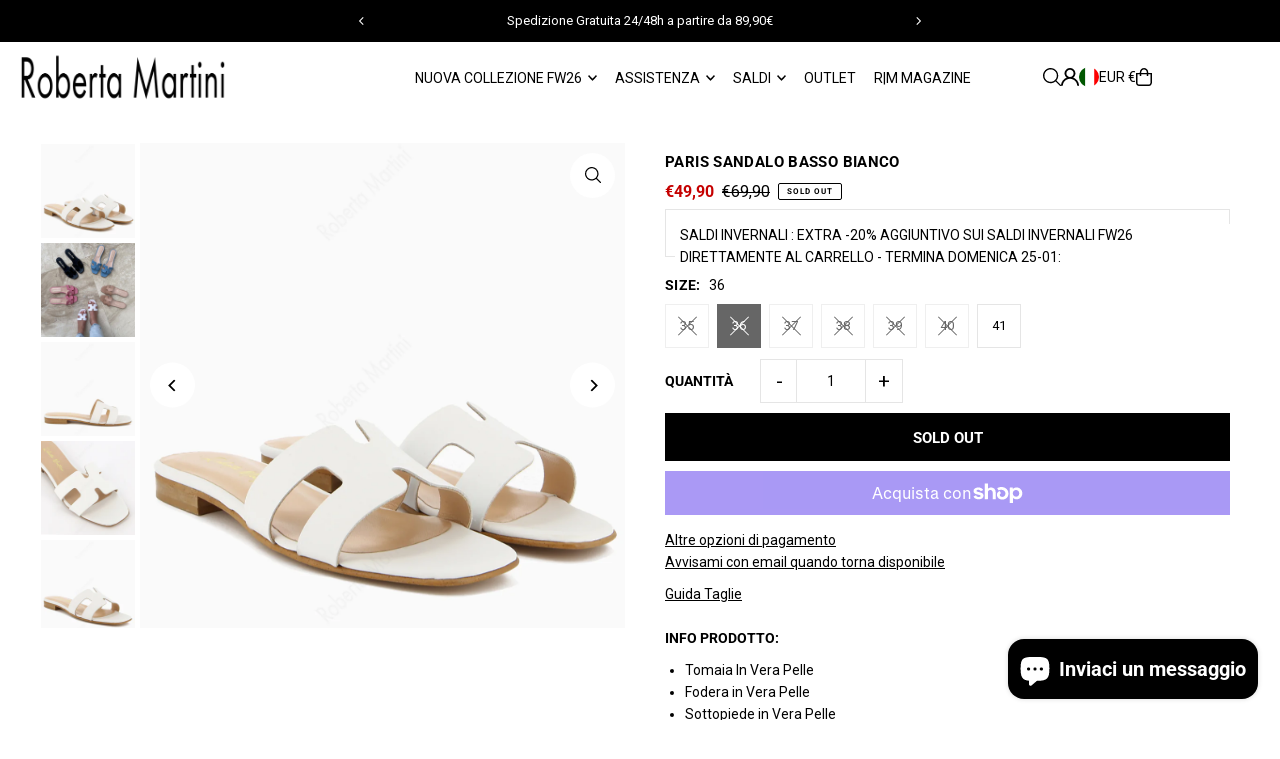

--- FILE ---
content_type: text/html; charset=utf-8
request_url: https://robertamartini.eu/products/sandalo-basso-paris-bianco?variant=39521611808830
body_size: 55126
content:
<!DOCTYPE html>
<html class="no-js" lang="it">
<head>
  <meta charset="utf-8" />
  <meta name="viewport" content="width=device-width, initial-scale=1">
  <meta name="facebook-domain-verification" content="03f2dixy9hv0ogmrm2fm0z51hq1gh0" />
  <!-- Establish early connection to external domains -->
  <link rel="preconnect" href="https://cdn.shopify.com" crossorigin>
  <link rel="preconnect" href="https://fonts.shopify.com" crossorigin>
  <link rel="preconnect" href="https://monorail-edge.shopifysvc.com">
  <link rel="preconnect" href="//ajax.googleapis.com" crossorigin /><!-- Preload onDomain stylesheets and script libraries -->
  <link href="//robertamartini.eu/cdn/shop/t/14/assets/stylesheet.css?v=165734862479900568461741614652" rel="stylesheet" type="text/css" media="all" />
  <link rel="preload" as="font" href="//robertamartini.eu/cdn/fonts/roboto/roboto_n4.2019d890f07b1852f56ce63ba45b2db45d852cba.woff2" type="font/woff2" crossorigin>
  <link rel="preload" as="font" href="//robertamartini.eu/cdn/fonts/roboto/roboto_n4.2019d890f07b1852f56ce63ba45b2db45d852cba.woff2" type="font/woff2" crossorigin>
  <link rel="preload" as="font" href="//robertamartini.eu/cdn/fonts/roboto/roboto_n4.2019d890f07b1852f56ce63ba45b2db45d852cba.woff2" type="font/woff2" crossorigin>
  <link href="//robertamartini.eu/cdn/shop/t/14/assets/eventemitter3.min.js?v=148202183930229300091741614652" as="script" rel="preload">
  <link href="//robertamartini.eu/cdn/shop/t/14/assets/vendor-video.js?v=112486824910932804751741614652" as="script" rel="preload">
  <link href="//robertamartini.eu/cdn/shop/t/14/assets/theme.js?v=64747010470842460171741614652" as="script" rel="preload">


  <link rel="shortcut icon" href="//robertamartini.eu/cdn/shop/files/D88D09CA-80D1-4458-A97F-5A847233B9A9.jpg?crop=center&height=32&v=1633341301&width=32" type="image/png" />
  <link rel="canonical" href="https://robertamartini.eu/products/sandalo-basso-paris-bianco" />

  <title>Paris Sandalo basso Nappa Bianco | Roberta Martini Official Shop</title>
  <meta name="description" content="Paris Sandalo basso in Nappa BiancoTacco 15mm con sottopiede in Confort Memory Suola Antiscivolo. Calzata regolare e Molto Morbide per uno stile unico" />

  <meta property="og:image" content="http://robertamartini.eu/cdn/shop/files/Paris_Bianco1.jpg?v=1747932816">
  <meta property="og:image:secure_url" content="https://robertamartini.eu/cdn/shop/files/Paris_Bianco1.jpg?v=1747932816">
  <meta property="og:image:width" content="1200">
  <meta property="og:image:height" content="1200">

<meta property="og:site_name" content="Roberta Martini ">
<meta property="og:url" content="">
<meta property="og:title" content="">
<meta property="og:type" content="">
<meta property="og:description" content="">

  <meta property="og:price:amount" content="49,90">
  <meta property="og:price:currency" content="EUR">





<meta name="twitter:title" content="">
<meta name="twitter:description" content="">
<meta name="twitter:domain" content="">

  
 <script type="application/ld+json">
   {
     "@context": "https://schema.org",
     "@type": "Product",
     "id": "sandalo-basso-paris-bianco",
     "url": "https:\/\/robertamartini.eu\/products\/sandalo-basso-paris-bianco",
     "image": "\/\/robertamartini.eu\/cdn\/shop\/files\/Paris_Bianco1.jpg?v=1747932816\u0026width=1024",
     "name": "Paris Sandalo Basso Bianco",
     "brand": {
        "@type": "Brand",
        "name": "Roberta Martini Official"
      },
     "description": "INFO PRODOTTO:\n\nTomaia In Vera Pelle\nFodera in Vera Pelle\nSottopiede in Vera Pelle\nTacco basso 15mm con sottopiede in Confort Memory\n\nSuola Gomma con stampo Antiscivolo\nLa calzata è perfetta e regolare , consigliamo di scegliere il numero esatto \nProdotto realizzato a mano Artigianalmente ! Made in Italy \n\n Molto Morbide e comode per uno stile unico:\n\n","sku": "paris-bianco-35","offers": [
        
        {
           "@type": "Offer",
           "price" : 49.9,
           "priceCurrency": "EUR",
           "availability": "http://schema.org/InStock",
           "priceValidUntil": "2030-01-01",
           "url": "\/products\/sandalo-basso-paris-bianco"
         },
       
        {
           "@type": "Offer",
           "price" : 49.9,
           "priceCurrency": "EUR",
           "availability": "http://schema.org/InStock",
           "priceValidUntil": "2030-01-01",
           "url": "\/products\/sandalo-basso-paris-bianco"
         },
       
        {
           "@type": "Offer",
           "price" : 49.9,
           "priceCurrency": "EUR",
           "availability": "http://schema.org/InStock",
           "priceValidUntil": "2030-01-01",
           "url": "\/products\/sandalo-basso-paris-bianco"
         },
       
        {
           "@type": "Offer",
           "price" : 49.9,
           "priceCurrency": "EUR",
           "availability": "http://schema.org/InStock",
           "priceValidUntil": "2030-01-01",
           "url": "\/products\/sandalo-basso-paris-bianco"
         },
       
        {
           "@type": "Offer",
           "price" : 49.9,
           "priceCurrency": "EUR",
           "availability": "http://schema.org/InStock",
           "priceValidUntil": "2030-01-01",
           "url": "\/products\/sandalo-basso-paris-bianco"
         },
       
        {
           "@type": "Offer",
           "price" : 49.9,
           "priceCurrency": "EUR",
           "availability": "http://schema.org/InStock",
           "priceValidUntil": "2030-01-01",
           "url": "\/products\/sandalo-basso-paris-bianco"
         },
       
        {
           "@type": "Offer",
           "price" : 49.9,
           "priceCurrency": "EUR",
           "availability": "http://schema.org/InStock",
           "priceValidUntil": "2030-01-01",
           "url": "\/products\/sandalo-basso-paris-bianco"
         }
       
     ]
   }
 </script>


  <style data-shopify>
:root {
    --main-family: Roboto, sans-serif;
    --main-weight: 400;
    --main-style: normal;
    --main-spacing: 0em;
    --nav-family: Roboto, sans-serif;
    --nav-weight: 400;
    --nav-style: normal;
    --heading-family: Roboto, sans-serif;
    --heading-weight: 400;
    --heading-style: normal;
    --heading-spacing: 0.025em;

    --font-size: 14px;
    --base-font-size: 14px;
    --h1-size: 16px;
    --h2-size: 19px;
    --h3-size: 16px;
    --nav-size: 14px;
    --nav-spacing: 0em;
    --font-size-sm: calc(14px - 2px);

    --homepage-scroll-color: #000000;
    --homepage-scroll-background: #ffffff;
    --pre-scroll-color: #000000;
    --pre-scroll-background: #ffffff;

    --secondary-color: rgba(0,0,0,0);
    --background: #ffffff;
    --header-color: #000000;
    --text-color: #000000;
    --sale-color: #c50000;
    --dotted-color: #e5e5e5;
    --button-color: #000000;
    --button-hover: #727272;
    --button-text: #ffffff;
    --secondary-button-color: #000000;
    --secondary-button-hover: #727272;
    --secondary-button-text: #ffffff;
    --new-background: #ededed;
    --new-color: #535353;
    --sale-icon-background: #9d0000;
    --sale-icon-color: #ffffff;
    --soldout-background: #000000;
    --soldout-text: #ffffff;
    --custom-background: #000000;
    --custom-color: #fff;
    --fb-share: #2c4cb4;
    --tw-share: #000000;
    --pin-share: #c50000;
    --footer-background: #f2f2f2;
    --footer-text: #000000;
    --footer-button: #000000;
    --footer-button-text: #ffffff;
    --cs1-color: #000;
    --cs1-background: #ffffff;
    --cs2-color: #000000;
    --cs2-background: #f5f5f5;
    --cs3-color: #ffffff;
    --cs3-background: #222222;
    --custom-icon-color: var(--text-color);
    --custom-icon-background: var(--background);
    --error-msg-dark: #e81000;
    --error-msg-light: #ffeae8;
    --success-msg-dark: #007f5f;
    --success-msg-light: #e5fff8;
    --free-shipping-bg: #e5e5e5;
    --free-shipping-text: #000000;
    --error-color: #c60808;
    --error-color-light: #fdd0d0;
    --keyboard-focus: #ACACAC;
    --focus-border-style: dotted;
    --focus-border-weight: 1px;
    --section-padding: 40px;
    --section-title-align: center;
    --section-title-border: 1px;
    --border-width: 100px;
    --grid-column-gap: px;
    --details-align: left;
    --select-arrow-bg: url(//robertamartini.eu/cdn/shop/t/14/assets/select-arrow.png?v=112595941721225094991741614652);
    --icon-border-color: #e6e6e6;
    --color-filter-size: 25px;
    --disabled-text: #808080;
    --listing-size-color: #666666;

    --upsell-border-color: #f2f2f2;

    --star-active: rgb(0, 0, 0);
    --star-inactive: rgb(204, 204, 204);

    --color-body-text: var(--text-color);
    --color-body: var(--background);
    --color-bg: var(--background);

    --section-background: transparent;
    --section-overlay-color: 0, 0, 0;
    --section-overlay-opacity: 0;
    --placeholder-background: rgba(0, 0, 0, 0.1);
    --placeholder-fill: rgba(0, 0, 0, 0.2);
    --line-item-transform: scale(0.8) translateY(calc(-25px - 0.25em)) translateX(10px);

  }
  @media (max-width: 740px) {
     :root {
       --font-size: calc(14px - (14px * 0.15));
       --nav-size: calc(14px - (14px * 0.15));
       --h1-size: calc(16px - (16px * 0.15));
       --h2-size: calc(19px - (19px * 0.15));
       --h3-size: calc(16px - (16px * 0.15));
     }
   }
</style>


  <link rel="stylesheet" href="//robertamartini.eu/cdn/shop/t/14/assets/stylesheet.css?v=165734862479900568461741614652" type="text/css">

  <style>
  @font-face {
  font-family: Roboto;
  font-weight: 400;
  font-style: normal;
  font-display: swap;
  src: url("//robertamartini.eu/cdn/fonts/roboto/roboto_n4.2019d890f07b1852f56ce63ba45b2db45d852cba.woff2") format("woff2"),
       url("//robertamartini.eu/cdn/fonts/roboto/roboto_n4.238690e0007583582327135619c5f7971652fa9d.woff") format("woff");
}

  @font-face {
  font-family: Roboto;
  font-weight: 400;
  font-style: normal;
  font-display: swap;
  src: url("//robertamartini.eu/cdn/fonts/roboto/roboto_n4.2019d890f07b1852f56ce63ba45b2db45d852cba.woff2") format("woff2"),
       url("//robertamartini.eu/cdn/fonts/roboto/roboto_n4.238690e0007583582327135619c5f7971652fa9d.woff") format("woff");
}

  @font-face {
  font-family: Roboto;
  font-weight: 400;
  font-style: normal;
  font-display: swap;
  src: url("//robertamartini.eu/cdn/fonts/roboto/roboto_n4.2019d890f07b1852f56ce63ba45b2db45d852cba.woff2") format("woff2"),
       url("//robertamartini.eu/cdn/fonts/roboto/roboto_n4.238690e0007583582327135619c5f7971652fa9d.woff") format("woff");
}

  @font-face {
  font-family: Roboto;
  font-weight: 700;
  font-style: normal;
  font-display: swap;
  src: url("//robertamartini.eu/cdn/fonts/roboto/roboto_n7.f38007a10afbbde8976c4056bfe890710d51dec2.woff2") format("woff2"),
       url("//robertamartini.eu/cdn/fonts/roboto/roboto_n7.94bfdd3e80c7be00e128703d245c207769d763f9.woff") format("woff");
}

  @font-face {
  font-family: Roboto;
  font-weight: 400;
  font-style: italic;
  font-display: swap;
  src: url("//robertamartini.eu/cdn/fonts/roboto/roboto_i4.57ce898ccda22ee84f49e6b57ae302250655e2d4.woff2") format("woff2"),
       url("//robertamartini.eu/cdn/fonts/roboto/roboto_i4.b21f3bd061cbcb83b824ae8c7671a82587b264bf.woff") format("woff");
}

  @font-face {
  font-family: Roboto;
  font-weight: 700;
  font-style: italic;
  font-display: swap;
  src: url("//robertamartini.eu/cdn/fonts/roboto/roboto_i7.7ccaf9410746f2c53340607c42c43f90a9005937.woff2") format("woff2"),
       url("//robertamartini.eu/cdn/fonts/roboto/roboto_i7.49ec21cdd7148292bffea74c62c0df6e93551516.woff") format("woff");
}

  </style>

  <script>window.performance && window.performance.mark && window.performance.mark('shopify.content_for_header.start');</script><meta name="facebook-domain-verification" content="mt09awlwng0xnjoc85ddjr8rol3qmd">
<meta name="google-site-verification" content="sMpWocAvGKDCLxJVmM1LWEkGc77mpWoBhKQ_Ex1KWnU">
<meta id="shopify-digital-wallet" name="shopify-digital-wallet" content="/25968050238/digital_wallets/dialog">
<meta name="shopify-checkout-api-token" content="ab9f0c39e583c622bd63138c329f6c69">
<meta id="in-context-paypal-metadata" data-shop-id="25968050238" data-venmo-supported="false" data-environment="production" data-locale="it_IT" data-paypal-v4="true" data-currency="EUR">
<link rel="alternate" hreflang="x-default" href="https://robertamartini.eu/products/sandalo-basso-paris-bianco">
<link rel="alternate" hreflang="it" href="https://robertamartini.eu/products/sandalo-basso-paris-bianco">
<link rel="alternate" hreflang="en" href="https://robertamartini.eu/en/products/paris-white-flat-sandal">
<link rel="alternate" hreflang="de" href="https://robertamartini.eu/de/products/paris-weisse-flache-sandale">
<link rel="alternate" hreflang="en-CA" href="https://robertamartini.us/products/paris-white-flat-sandal">
<link rel="alternate" hreflang="fr-CA" href="https://robertamartini.us/fr/products/sandalo-basso-paris-bianco">
<link rel="alternate" hreflang="en-US" href="https://robertamartini.us/products/paris-white-flat-sandal">
<link rel="alternate" hreflang="fr-US" href="https://robertamartini.us/fr/products/sandalo-basso-paris-bianco">
<link rel="alternate" hreflang="fr-FR" href="https://robertamartini.fr/products/sandalo-basso-paris-bianco">
<link rel="alternate" hreflang="en-FR" href="https://robertamartini.fr/en/products/paris-white-flat-sandal">
<link rel="alternate" hreflang="de-DE" href="https://robertamartini.de/products/paris-weisse-flache-sandale">
<link rel="alternate" hreflang="es-ES" href="https://robertamartini.es/products/sandalo-basso-paris-bianco">
<link rel="alternate" hreflang="en-ES" href="https://robertamartini.es/en/products/paris-white-flat-sandal">
<link rel="alternate" type="application/json+oembed" href="https://robertamartini.eu/products/sandalo-basso-paris-bianco.oembed">
<script async="async" src="/checkouts/internal/preloads.js?locale=it-IT"></script>
<link rel="preconnect" href="https://shop.app" crossorigin="anonymous">
<script async="async" src="https://shop.app/checkouts/internal/preloads.js?locale=it-IT&shop_id=25968050238" crossorigin="anonymous"></script>
<script id="apple-pay-shop-capabilities" type="application/json">{"shopId":25968050238,"countryCode":"IT","currencyCode":"EUR","merchantCapabilities":["supports3DS"],"merchantId":"gid:\/\/shopify\/Shop\/25968050238","merchantName":"Roberta Martini ","requiredBillingContactFields":["postalAddress","email","phone"],"requiredShippingContactFields":["postalAddress","email","phone"],"shippingType":"shipping","supportedNetworks":["visa","maestro","masterCard","amex"],"total":{"type":"pending","label":"Roberta Martini ","amount":"1.00"},"shopifyPaymentsEnabled":true,"supportsSubscriptions":true}</script>
<script id="shopify-features" type="application/json">{"accessToken":"ab9f0c39e583c622bd63138c329f6c69","betas":["rich-media-storefront-analytics"],"domain":"robertamartini.eu","predictiveSearch":true,"shopId":25968050238,"locale":"it"}</script>
<script>var Shopify = Shopify || {};
Shopify.shop = "roberta-martini-official.myshopify.com";
Shopify.locale = "it";
Shopify.currency = {"active":"EUR","rate":"1.0"};
Shopify.country = "IT";
Shopify.theme = {"name":"Copia aggiornata di Icon","id":180004553052,"schema_name":"Icon","schema_version":"11.1.0","theme_store_id":686,"role":"main"};
Shopify.theme.handle = "null";
Shopify.theme.style = {"id":null,"handle":null};
Shopify.cdnHost = "robertamartini.eu/cdn";
Shopify.routes = Shopify.routes || {};
Shopify.routes.root = "/";</script>
<script type="module">!function(o){(o.Shopify=o.Shopify||{}).modules=!0}(window);</script>
<script>!function(o){function n(){var o=[];function n(){o.push(Array.prototype.slice.apply(arguments))}return n.q=o,n}var t=o.Shopify=o.Shopify||{};t.loadFeatures=n(),t.autoloadFeatures=n()}(window);</script>
<script>
  window.ShopifyPay = window.ShopifyPay || {};
  window.ShopifyPay.apiHost = "shop.app\/pay";
  window.ShopifyPay.redirectState = null;
</script>
<script id="shop-js-analytics" type="application/json">{"pageType":"product"}</script>
<script defer="defer" async type="module" src="//robertamartini.eu/cdn/shopifycloud/shop-js/modules/v2/client.init-shop-cart-sync_dvfQaB1V.it.esm.js"></script>
<script defer="defer" async type="module" src="//robertamartini.eu/cdn/shopifycloud/shop-js/modules/v2/chunk.common_BW-OJwDu.esm.js"></script>
<script defer="defer" async type="module" src="//robertamartini.eu/cdn/shopifycloud/shop-js/modules/v2/chunk.modal_CX4jaIRf.esm.js"></script>
<script type="module">
  await import("//robertamartini.eu/cdn/shopifycloud/shop-js/modules/v2/client.init-shop-cart-sync_dvfQaB1V.it.esm.js");
await import("//robertamartini.eu/cdn/shopifycloud/shop-js/modules/v2/chunk.common_BW-OJwDu.esm.js");
await import("//robertamartini.eu/cdn/shopifycloud/shop-js/modules/v2/chunk.modal_CX4jaIRf.esm.js");

  window.Shopify.SignInWithShop?.initShopCartSync?.({"fedCMEnabled":true,"windoidEnabled":true});

</script>
<script>
  window.Shopify = window.Shopify || {};
  if (!window.Shopify.featureAssets) window.Shopify.featureAssets = {};
  window.Shopify.featureAssets['shop-js'] = {"shop-cart-sync":["modules/v2/client.shop-cart-sync_CGEUFKvL.it.esm.js","modules/v2/chunk.common_BW-OJwDu.esm.js","modules/v2/chunk.modal_CX4jaIRf.esm.js"],"init-fed-cm":["modules/v2/client.init-fed-cm_Q280f13X.it.esm.js","modules/v2/chunk.common_BW-OJwDu.esm.js","modules/v2/chunk.modal_CX4jaIRf.esm.js"],"shop-cash-offers":["modules/v2/client.shop-cash-offers_DoRGZwcj.it.esm.js","modules/v2/chunk.common_BW-OJwDu.esm.js","modules/v2/chunk.modal_CX4jaIRf.esm.js"],"shop-login-button":["modules/v2/client.shop-login-button_DMM6ww0E.it.esm.js","modules/v2/chunk.common_BW-OJwDu.esm.js","modules/v2/chunk.modal_CX4jaIRf.esm.js"],"pay-button":["modules/v2/client.pay-button_B6q2F277.it.esm.js","modules/v2/chunk.common_BW-OJwDu.esm.js","modules/v2/chunk.modal_CX4jaIRf.esm.js"],"shop-button":["modules/v2/client.shop-button_COUnjhWS.it.esm.js","modules/v2/chunk.common_BW-OJwDu.esm.js","modules/v2/chunk.modal_CX4jaIRf.esm.js"],"avatar":["modules/v2/client.avatar_BTnouDA3.it.esm.js"],"init-windoid":["modules/v2/client.init-windoid_CrSLay9H.it.esm.js","modules/v2/chunk.common_BW-OJwDu.esm.js","modules/v2/chunk.modal_CX4jaIRf.esm.js"],"init-shop-for-new-customer-accounts":["modules/v2/client.init-shop-for-new-customer-accounts_BGmSGr-t.it.esm.js","modules/v2/client.shop-login-button_DMM6ww0E.it.esm.js","modules/v2/chunk.common_BW-OJwDu.esm.js","modules/v2/chunk.modal_CX4jaIRf.esm.js"],"init-shop-email-lookup-coordinator":["modules/v2/client.init-shop-email-lookup-coordinator_BMjbsTlQ.it.esm.js","modules/v2/chunk.common_BW-OJwDu.esm.js","modules/v2/chunk.modal_CX4jaIRf.esm.js"],"init-shop-cart-sync":["modules/v2/client.init-shop-cart-sync_dvfQaB1V.it.esm.js","modules/v2/chunk.common_BW-OJwDu.esm.js","modules/v2/chunk.modal_CX4jaIRf.esm.js"],"shop-toast-manager":["modules/v2/client.shop-toast-manager_C1IUOXW7.it.esm.js","modules/v2/chunk.common_BW-OJwDu.esm.js","modules/v2/chunk.modal_CX4jaIRf.esm.js"],"init-customer-accounts":["modules/v2/client.init-customer-accounts_DyWT7tGr.it.esm.js","modules/v2/client.shop-login-button_DMM6ww0E.it.esm.js","modules/v2/chunk.common_BW-OJwDu.esm.js","modules/v2/chunk.modal_CX4jaIRf.esm.js"],"init-customer-accounts-sign-up":["modules/v2/client.init-customer-accounts-sign-up_DR74S9QP.it.esm.js","modules/v2/client.shop-login-button_DMM6ww0E.it.esm.js","modules/v2/chunk.common_BW-OJwDu.esm.js","modules/v2/chunk.modal_CX4jaIRf.esm.js"],"shop-follow-button":["modules/v2/client.shop-follow-button_C7goD_zf.it.esm.js","modules/v2/chunk.common_BW-OJwDu.esm.js","modules/v2/chunk.modal_CX4jaIRf.esm.js"],"checkout-modal":["modules/v2/client.checkout-modal_Cy_s3Hxe.it.esm.js","modules/v2/chunk.common_BW-OJwDu.esm.js","modules/v2/chunk.modal_CX4jaIRf.esm.js"],"shop-login":["modules/v2/client.shop-login_ByWJfYRH.it.esm.js","modules/v2/chunk.common_BW-OJwDu.esm.js","modules/v2/chunk.modal_CX4jaIRf.esm.js"],"lead-capture":["modules/v2/client.lead-capture_B-cWF8Yd.it.esm.js","modules/v2/chunk.common_BW-OJwDu.esm.js","modules/v2/chunk.modal_CX4jaIRf.esm.js"],"payment-terms":["modules/v2/client.payment-terms_B2vYrkY2.it.esm.js","modules/v2/chunk.common_BW-OJwDu.esm.js","modules/v2/chunk.modal_CX4jaIRf.esm.js"]};
</script>
<script>(function() {
  var isLoaded = false;
  function asyncLoad() {
    if (isLoaded) return;
    isLoaded = true;
    var urls = ["\/\/cdn.shopify.com\/proxy\/d7ea799e8c0134f107a03d1204c4140e7c3a2d9d987106b2cbcf8c4507797304\/storage.googleapis.com\/adnabu-shopify\/online-store\/e30455c387374e9d9b21d5cf1728733792.min.js?shop=roberta-martini-official.myshopify.com\u0026sp-cache-control=cHVibGljLCBtYXgtYWdlPTkwMA","https:\/\/s3.eu-west-1.amazonaws.com\/production-klarna-il-shopify-osm\/5a975d06a931ae3d92bf80d338b7cb5d76fc66a1\/roberta-martini-official.myshopify.com-1741880520527.js?shop=roberta-martini-official.myshopify.com"];
    for (var i = 0; i < urls.length; i++) {
      var s = document.createElement('script');
      s.type = 'text/javascript';
      s.async = true;
      s.src = urls[i];
      var x = document.getElementsByTagName('script')[0];
      x.parentNode.insertBefore(s, x);
    }
  };
  if(window.attachEvent) {
    window.attachEvent('onload', asyncLoad);
  } else {
    window.addEventListener('load', asyncLoad, false);
  }
})();</script>
<script id="__st">var __st={"a":25968050238,"offset":3600,"reqid":"b28f797a-ac16-41a6-a030-c4861ade97a0-1769317428","pageurl":"robertamartini.eu\/products\/sandalo-basso-paris-bianco?variant=39521611808830","u":"c7c8ce852bef","p":"product","rtyp":"product","rid":6612384284734};</script>
<script>window.ShopifyPaypalV4VisibilityTracking = true;</script>
<script id="captcha-bootstrap">!function(){'use strict';const t='contact',e='account',n='new_comment',o=[[t,t],['blogs',n],['comments',n],[t,'customer']],c=[[e,'customer_login'],[e,'guest_login'],[e,'recover_customer_password'],[e,'create_customer']],r=t=>t.map((([t,e])=>`form[action*='/${t}']:not([data-nocaptcha='true']) input[name='form_type'][value='${e}']`)).join(','),a=t=>()=>t?[...document.querySelectorAll(t)].map((t=>t.form)):[];function s(){const t=[...o],e=r(t);return a(e)}const i='password',u='form_key',d=['recaptcha-v3-token','g-recaptcha-response','h-captcha-response',i],f=()=>{try{return window.sessionStorage}catch{return}},m='__shopify_v',_=t=>t.elements[u];function p(t,e,n=!1){try{const o=window.sessionStorage,c=JSON.parse(o.getItem(e)),{data:r}=function(t){const{data:e,action:n}=t;return t[m]||n?{data:e,action:n}:{data:t,action:n}}(c);for(const[e,n]of Object.entries(r))t.elements[e]&&(t.elements[e].value=n);n&&o.removeItem(e)}catch(o){console.error('form repopulation failed',{error:o})}}const l='form_type',E='cptcha';function T(t){t.dataset[E]=!0}const w=window,h=w.document,L='Shopify',v='ce_forms',y='captcha';let A=!1;((t,e)=>{const n=(g='f06e6c50-85a8-45c8-87d0-21a2b65856fe',I='https://cdn.shopify.com/shopifycloud/storefront-forms-hcaptcha/ce_storefront_forms_captcha_hcaptcha.v1.5.2.iife.js',D={infoText:'Protetto da hCaptcha',privacyText:'Privacy',termsText:'Termini'},(t,e,n)=>{const o=w[L][v],c=o.bindForm;if(c)return c(t,g,e,D).then(n);var r;o.q.push([[t,g,e,D],n]),r=I,A||(h.body.append(Object.assign(h.createElement('script'),{id:'captcha-provider',async:!0,src:r})),A=!0)});var g,I,D;w[L]=w[L]||{},w[L][v]=w[L][v]||{},w[L][v].q=[],w[L][y]=w[L][y]||{},w[L][y].protect=function(t,e){n(t,void 0,e),T(t)},Object.freeze(w[L][y]),function(t,e,n,w,h,L){const[v,y,A,g]=function(t,e,n){const i=e?o:[],u=t?c:[],d=[...i,...u],f=r(d),m=r(i),_=r(d.filter((([t,e])=>n.includes(e))));return[a(f),a(m),a(_),s()]}(w,h,L),I=t=>{const e=t.target;return e instanceof HTMLFormElement?e:e&&e.form},D=t=>v().includes(t);t.addEventListener('submit',(t=>{const e=I(t);if(!e)return;const n=D(e)&&!e.dataset.hcaptchaBound&&!e.dataset.recaptchaBound,o=_(e),c=g().includes(e)&&(!o||!o.value);(n||c)&&t.preventDefault(),c&&!n&&(function(t){try{if(!f())return;!function(t){const e=f();if(!e)return;const n=_(t);if(!n)return;const o=n.value;o&&e.removeItem(o)}(t);const e=Array.from(Array(32),(()=>Math.random().toString(36)[2])).join('');!function(t,e){_(t)||t.append(Object.assign(document.createElement('input'),{type:'hidden',name:u})),t.elements[u].value=e}(t,e),function(t,e){const n=f();if(!n)return;const o=[...t.querySelectorAll(`input[type='${i}']`)].map((({name:t})=>t)),c=[...d,...o],r={};for(const[a,s]of new FormData(t).entries())c.includes(a)||(r[a]=s);n.setItem(e,JSON.stringify({[m]:1,action:t.action,data:r}))}(t,e)}catch(e){console.error('failed to persist form',e)}}(e),e.submit())}));const S=(t,e)=>{t&&!t.dataset[E]&&(n(t,e.some((e=>e===t))),T(t))};for(const o of['focusin','change'])t.addEventListener(o,(t=>{const e=I(t);D(e)&&S(e,y())}));const B=e.get('form_key'),M=e.get(l),P=B&&M;t.addEventListener('DOMContentLoaded',(()=>{const t=y();if(P)for(const e of t)e.elements[l].value===M&&p(e,B);[...new Set([...A(),...v().filter((t=>'true'===t.dataset.shopifyCaptcha))])].forEach((e=>S(e,t)))}))}(h,new URLSearchParams(w.location.search),n,t,e,['guest_login'])})(!0,!0)}();</script>
<script integrity="sha256-4kQ18oKyAcykRKYeNunJcIwy7WH5gtpwJnB7kiuLZ1E=" data-source-attribution="shopify.loadfeatures" defer="defer" src="//robertamartini.eu/cdn/shopifycloud/storefront/assets/storefront/load_feature-a0a9edcb.js" crossorigin="anonymous"></script>
<script crossorigin="anonymous" defer="defer" src="//robertamartini.eu/cdn/shopifycloud/storefront/assets/shopify_pay/storefront-65b4c6d7.js?v=20250812"></script>
<script data-source-attribution="shopify.dynamic_checkout.dynamic.init">var Shopify=Shopify||{};Shopify.PaymentButton=Shopify.PaymentButton||{isStorefrontPortableWallets:!0,init:function(){window.Shopify.PaymentButton.init=function(){};var t=document.createElement("script");t.src="https://robertamartini.eu/cdn/shopifycloud/portable-wallets/latest/portable-wallets.it.js",t.type="module",document.head.appendChild(t)}};
</script>
<script data-source-attribution="shopify.dynamic_checkout.buyer_consent">
  function portableWalletsHideBuyerConsent(e){var t=document.getElementById("shopify-buyer-consent"),n=document.getElementById("shopify-subscription-policy-button");t&&n&&(t.classList.add("hidden"),t.setAttribute("aria-hidden","true"),n.removeEventListener("click",e))}function portableWalletsShowBuyerConsent(e){var t=document.getElementById("shopify-buyer-consent"),n=document.getElementById("shopify-subscription-policy-button");t&&n&&(t.classList.remove("hidden"),t.removeAttribute("aria-hidden"),n.addEventListener("click",e))}window.Shopify?.PaymentButton&&(window.Shopify.PaymentButton.hideBuyerConsent=portableWalletsHideBuyerConsent,window.Shopify.PaymentButton.showBuyerConsent=portableWalletsShowBuyerConsent);
</script>
<script>
  function portableWalletsCleanup(e){e&&e.src&&console.error("Failed to load portable wallets script "+e.src);var t=document.querySelectorAll("shopify-accelerated-checkout .shopify-payment-button__skeleton, shopify-accelerated-checkout-cart .wallet-cart-button__skeleton"),e=document.getElementById("shopify-buyer-consent");for(let e=0;e<t.length;e++)t[e].remove();e&&e.remove()}function portableWalletsNotLoadedAsModule(e){e instanceof ErrorEvent&&"string"==typeof e.message&&e.message.includes("import.meta")&&"string"==typeof e.filename&&e.filename.includes("portable-wallets")&&(window.removeEventListener("error",portableWalletsNotLoadedAsModule),window.Shopify.PaymentButton.failedToLoad=e,"loading"===document.readyState?document.addEventListener("DOMContentLoaded",window.Shopify.PaymentButton.init):window.Shopify.PaymentButton.init())}window.addEventListener("error",portableWalletsNotLoadedAsModule);
</script>

<script type="module" src="https://robertamartini.eu/cdn/shopifycloud/portable-wallets/latest/portable-wallets.it.js" onError="portableWalletsCleanup(this)" crossorigin="anonymous"></script>
<script nomodule>
  document.addEventListener("DOMContentLoaded", portableWalletsCleanup);
</script>

<script id='scb4127' type='text/javascript' async='' src='https://robertamartini.eu/cdn/shopifycloud/privacy-banner/storefront-banner.js'></script><link id="shopify-accelerated-checkout-styles" rel="stylesheet" media="screen" href="https://robertamartini.eu/cdn/shopifycloud/portable-wallets/latest/accelerated-checkout-backwards-compat.css" crossorigin="anonymous">
<style id="shopify-accelerated-checkout-cart">
        #shopify-buyer-consent {
  margin-top: 1em;
  display: inline-block;
  width: 100%;
}

#shopify-buyer-consent.hidden {
  display: none;
}

#shopify-subscription-policy-button {
  background: none;
  border: none;
  padding: 0;
  text-decoration: underline;
  font-size: inherit;
  cursor: pointer;
}

#shopify-subscription-policy-button::before {
  box-shadow: none;
}

      </style>

<script>window.performance && window.performance.mark && window.performance.mark('shopify.content_for_header.end');</script>

<!-- BEGIN app block: shopify://apps/retargeting-for-google/blocks/script-block/a7e9a0a9-e2ad-4582-8cee-19ef96b598c0 --><script async src="https://storage.googleapis.com/adnabu-shopify/app-embed-block/adwords-remarketing/roberta-martini-official.myshopify.com.min.js"></script>

<!-- END app block --><!-- BEGIN app block: shopify://apps/nabu-for-google-pixel/blocks/script-block/1bff1da5-e804-4d5d-ad9c-7c3540bdf531 --><script async src="https://storage.googleapis.com/adnabu-shopify/app-embed-block/adwords-pixel/roberta-martini-official.myshopify.com.min.js"></script>

<!-- END app block --><script src="https://cdn.shopify.com/extensions/6da6ffdd-cf2b-4a18-80e5-578ff81399ca/klarna-on-site-messaging-33/assets/index.js" type="text/javascript" defer="defer"></script>
<script src="https://cdn.shopify.com/extensions/e8878072-2f6b-4e89-8082-94b04320908d/inbox-1254/assets/inbox-chat-loader.js" type="text/javascript" defer="defer"></script>
<script src="https://cdn.shopify.com/extensions/1f805629-c1d3-44c5-afa0-f2ef641295ef/booster-page-speed-optimizer-1/assets/speed-embed.js" type="text/javascript" defer="defer"></script>
<link href="https://monorail-edge.shopifysvc.com" rel="dns-prefetch">
<script>(function(){if ("sendBeacon" in navigator && "performance" in window) {try {var session_token_from_headers = performance.getEntriesByType('navigation')[0].serverTiming.find(x => x.name == '_s').description;} catch {var session_token_from_headers = undefined;}var session_cookie_matches = document.cookie.match(/_shopify_s=([^;]*)/);var session_token_from_cookie = session_cookie_matches && session_cookie_matches.length === 2 ? session_cookie_matches[1] : "";var session_token = session_token_from_headers || session_token_from_cookie || "";function handle_abandonment_event(e) {var entries = performance.getEntries().filter(function(entry) {return /monorail-edge.shopifysvc.com/.test(entry.name);});if (!window.abandonment_tracked && entries.length === 0) {window.abandonment_tracked = true;var currentMs = Date.now();var navigation_start = performance.timing.navigationStart;var payload = {shop_id: 25968050238,url: window.location.href,navigation_start,duration: currentMs - navigation_start,session_token,page_type: "product"};window.navigator.sendBeacon("https://monorail-edge.shopifysvc.com/v1/produce", JSON.stringify({schema_id: "online_store_buyer_site_abandonment/1.1",payload: payload,metadata: {event_created_at_ms: currentMs,event_sent_at_ms: currentMs}}));}}window.addEventListener('pagehide', handle_abandonment_event);}}());</script>
<script id="web-pixels-manager-setup">(function e(e,d,r,n,o){if(void 0===o&&(o={}),!Boolean(null===(a=null===(i=window.Shopify)||void 0===i?void 0:i.analytics)||void 0===a?void 0:a.replayQueue)){var i,a;window.Shopify=window.Shopify||{};var t=window.Shopify;t.analytics=t.analytics||{};var s=t.analytics;s.replayQueue=[],s.publish=function(e,d,r){return s.replayQueue.push([e,d,r]),!0};try{self.performance.mark("wpm:start")}catch(e){}var l=function(){var e={modern:/Edge?\/(1{2}[4-9]|1[2-9]\d|[2-9]\d{2}|\d{4,})\.\d+(\.\d+|)|Firefox\/(1{2}[4-9]|1[2-9]\d|[2-9]\d{2}|\d{4,})\.\d+(\.\d+|)|Chrom(ium|e)\/(9{2}|\d{3,})\.\d+(\.\d+|)|(Maci|X1{2}).+ Version\/(15\.\d+|(1[6-9]|[2-9]\d|\d{3,})\.\d+)([,.]\d+|)( \(\w+\)|)( Mobile\/\w+|) Safari\/|Chrome.+OPR\/(9{2}|\d{3,})\.\d+\.\d+|(CPU[ +]OS|iPhone[ +]OS|CPU[ +]iPhone|CPU IPhone OS|CPU iPad OS)[ +]+(15[._]\d+|(1[6-9]|[2-9]\d|\d{3,})[._]\d+)([._]\d+|)|Android:?[ /-](13[3-9]|1[4-9]\d|[2-9]\d{2}|\d{4,})(\.\d+|)(\.\d+|)|Android.+Firefox\/(13[5-9]|1[4-9]\d|[2-9]\d{2}|\d{4,})\.\d+(\.\d+|)|Android.+Chrom(ium|e)\/(13[3-9]|1[4-9]\d|[2-9]\d{2}|\d{4,})\.\d+(\.\d+|)|SamsungBrowser\/([2-9]\d|\d{3,})\.\d+/,legacy:/Edge?\/(1[6-9]|[2-9]\d|\d{3,})\.\d+(\.\d+|)|Firefox\/(5[4-9]|[6-9]\d|\d{3,})\.\d+(\.\d+|)|Chrom(ium|e)\/(5[1-9]|[6-9]\d|\d{3,})\.\d+(\.\d+|)([\d.]+$|.*Safari\/(?![\d.]+ Edge\/[\d.]+$))|(Maci|X1{2}).+ Version\/(10\.\d+|(1[1-9]|[2-9]\d|\d{3,})\.\d+)([,.]\d+|)( \(\w+\)|)( Mobile\/\w+|) Safari\/|Chrome.+OPR\/(3[89]|[4-9]\d|\d{3,})\.\d+\.\d+|(CPU[ +]OS|iPhone[ +]OS|CPU[ +]iPhone|CPU IPhone OS|CPU iPad OS)[ +]+(10[._]\d+|(1[1-9]|[2-9]\d|\d{3,})[._]\d+)([._]\d+|)|Android:?[ /-](13[3-9]|1[4-9]\d|[2-9]\d{2}|\d{4,})(\.\d+|)(\.\d+|)|Mobile Safari.+OPR\/([89]\d|\d{3,})\.\d+\.\d+|Android.+Firefox\/(13[5-9]|1[4-9]\d|[2-9]\d{2}|\d{4,})\.\d+(\.\d+|)|Android.+Chrom(ium|e)\/(13[3-9]|1[4-9]\d|[2-9]\d{2}|\d{4,})\.\d+(\.\d+|)|Android.+(UC? ?Browser|UCWEB|U3)[ /]?(15\.([5-9]|\d{2,})|(1[6-9]|[2-9]\d|\d{3,})\.\d+)\.\d+|SamsungBrowser\/(5\.\d+|([6-9]|\d{2,})\.\d+)|Android.+MQ{2}Browser\/(14(\.(9|\d{2,})|)|(1[5-9]|[2-9]\d|\d{3,})(\.\d+|))(\.\d+|)|K[Aa][Ii]OS\/(3\.\d+|([4-9]|\d{2,})\.\d+)(\.\d+|)/},d=e.modern,r=e.legacy,n=navigator.userAgent;return n.match(d)?"modern":n.match(r)?"legacy":"unknown"}(),u="modern"===l?"modern":"legacy",c=(null!=n?n:{modern:"",legacy:""})[u],f=function(e){return[e.baseUrl,"/wpm","/b",e.hashVersion,"modern"===e.buildTarget?"m":"l",".js"].join("")}({baseUrl:d,hashVersion:r,buildTarget:u}),m=function(e){var d=e.version,r=e.bundleTarget,n=e.surface,o=e.pageUrl,i=e.monorailEndpoint;return{emit:function(e){var a=e.status,t=e.errorMsg,s=(new Date).getTime(),l=JSON.stringify({metadata:{event_sent_at_ms:s},events:[{schema_id:"web_pixels_manager_load/3.1",payload:{version:d,bundle_target:r,page_url:o,status:a,surface:n,error_msg:t},metadata:{event_created_at_ms:s}}]});if(!i)return console&&console.warn&&console.warn("[Web Pixels Manager] No Monorail endpoint provided, skipping logging."),!1;try{return self.navigator.sendBeacon.bind(self.navigator)(i,l)}catch(e){}var u=new XMLHttpRequest;try{return u.open("POST",i,!0),u.setRequestHeader("Content-Type","text/plain"),u.send(l),!0}catch(e){return console&&console.warn&&console.warn("[Web Pixels Manager] Got an unhandled error while logging to Monorail."),!1}}}}({version:r,bundleTarget:l,surface:e.surface,pageUrl:self.location.href,monorailEndpoint:e.monorailEndpoint});try{o.browserTarget=l,function(e){var d=e.src,r=e.async,n=void 0===r||r,o=e.onload,i=e.onerror,a=e.sri,t=e.scriptDataAttributes,s=void 0===t?{}:t,l=document.createElement("script"),u=document.querySelector("head"),c=document.querySelector("body");if(l.async=n,l.src=d,a&&(l.integrity=a,l.crossOrigin="anonymous"),s)for(var f in s)if(Object.prototype.hasOwnProperty.call(s,f))try{l.dataset[f]=s[f]}catch(e){}if(o&&l.addEventListener("load",o),i&&l.addEventListener("error",i),u)u.appendChild(l);else{if(!c)throw new Error("Did not find a head or body element to append the script");c.appendChild(l)}}({src:f,async:!0,onload:function(){if(!function(){var e,d;return Boolean(null===(d=null===(e=window.Shopify)||void 0===e?void 0:e.analytics)||void 0===d?void 0:d.initialized)}()){var d=window.webPixelsManager.init(e)||void 0;if(d){var r=window.Shopify.analytics;r.replayQueue.forEach((function(e){var r=e[0],n=e[1],o=e[2];d.publishCustomEvent(r,n,o)})),r.replayQueue=[],r.publish=d.publishCustomEvent,r.visitor=d.visitor,r.initialized=!0}}},onerror:function(){return m.emit({status:"failed",errorMsg:"".concat(f," has failed to load")})},sri:function(e){var d=/^sha384-[A-Za-z0-9+/=]+$/;return"string"==typeof e&&d.test(e)}(c)?c:"",scriptDataAttributes:o}),m.emit({status:"loading"})}catch(e){m.emit({status:"failed",errorMsg:(null==e?void 0:e.message)||"Unknown error"})}}})({shopId: 25968050238,storefrontBaseUrl: "https://robertamartini.eu",extensionsBaseUrl: "https://extensions.shopifycdn.com/cdn/shopifycloud/web-pixels-manager",monorailEndpoint: "https://monorail-edge.shopifysvc.com/unstable/produce_batch",surface: "storefront-renderer",enabledBetaFlags: ["2dca8a86"],webPixelsConfigList: [{"id":"3409969500","configuration":"{\"pixelCode\":\"C19K52JHS8H3UT6K6MP0\"}","eventPayloadVersion":"v1","runtimeContext":"STRICT","scriptVersion":"22e92c2ad45662f435e4801458fb78cc","type":"APP","apiClientId":4383523,"privacyPurposes":["ANALYTICS","MARKETING","SALE_OF_DATA"],"dataSharingAdjustments":{"protectedCustomerApprovalScopes":["read_customer_address","read_customer_email","read_customer_name","read_customer_personal_data","read_customer_phone"]}},{"id":"972456284","configuration":"{\"config\":\"{\\\"google_tag_ids\\\":[\\\"G-XYJEPZLKGY\\\",\\\"AW-750705185\\\"],\\\"target_country\\\":\\\"IT\\\",\\\"gtag_events\\\":[{\\\"type\\\":\\\"begin_checkout\\\",\\\"action_label\\\":[\\\"G-XYJEPZLKGY\\\",\\\"AW-750705185\\\/ReJbCOniotsbEKG0--UC\\\",\\\"AW-750705185\\\"]},{\\\"type\\\":\\\"search\\\",\\\"action_label\\\":[\\\"G-XYJEPZLKGY\\\",\\\"AW-750705185\\\/igEwCPXiotsbEKG0--UC\\\",\\\"AW-750705185\\\"]},{\\\"type\\\":\\\"view_item\\\",\\\"action_label\\\":[\\\"G-XYJEPZLKGY\\\",\\\"AW-750705185\\\/O3M0CPLiotsbEKG0--UC\\\",\\\"AW-750705185\\\"]},{\\\"type\\\":\\\"purchase\\\",\\\"action_label\\\":[\\\"G-XYJEPZLKGY\\\",\\\"AW-750705185\\\/9FLqCObiotsbEKG0--UC\\\",\\\"AW-750705185\\\"]},{\\\"type\\\":\\\"page_view\\\",\\\"action_label\\\":[\\\"G-XYJEPZLKGY\\\",\\\"AW-750705185\\\/NezjCO_iotsbEKG0--UC\\\",\\\"AW-750705185\\\"]},{\\\"type\\\":\\\"add_payment_info\\\",\\\"action_label\\\":[\\\"G-XYJEPZLKGY\\\",\\\"AW-750705185\\\/azX8CPjiotsbEKG0--UC\\\",\\\"AW-750705185\\\"]},{\\\"type\\\":\\\"add_to_cart\\\",\\\"action_label\\\":[\\\"G-XYJEPZLKGY\\\",\\\"AW-750705185\\\/fRLgCOziotsbEKG0--UC\\\",\\\"AW-750705185\\\"]}],\\\"enable_monitoring_mode\\\":false}\"}","eventPayloadVersion":"v1","runtimeContext":"OPEN","scriptVersion":"b2a88bafab3e21179ed38636efcd8a93","type":"APP","apiClientId":1780363,"privacyPurposes":[],"dataSharingAdjustments":{"protectedCustomerApprovalScopes":["read_customer_address","read_customer_email","read_customer_name","read_customer_personal_data","read_customer_phone"]}},{"id":"460489052","configuration":"{\"pixel_id\":\"447679306041479\",\"pixel_type\":\"facebook_pixel\",\"metaapp_system_user_token\":\"-\"}","eventPayloadVersion":"v1","runtimeContext":"OPEN","scriptVersion":"ca16bc87fe92b6042fbaa3acc2fbdaa6","type":"APP","apiClientId":2329312,"privacyPurposes":["ANALYTICS","MARKETING","SALE_OF_DATA"],"dataSharingAdjustments":{"protectedCustomerApprovalScopes":["read_customer_address","read_customer_email","read_customer_name","read_customer_personal_data","read_customer_phone"]}},{"id":"shopify-app-pixel","configuration":"{}","eventPayloadVersion":"v1","runtimeContext":"STRICT","scriptVersion":"0450","apiClientId":"shopify-pixel","type":"APP","privacyPurposes":["ANALYTICS","MARKETING"]},{"id":"shopify-custom-pixel","eventPayloadVersion":"v1","runtimeContext":"LAX","scriptVersion":"0450","apiClientId":"shopify-pixel","type":"CUSTOM","privacyPurposes":["ANALYTICS","MARKETING"]}],isMerchantRequest: false,initData: {"shop":{"name":"Roberta Martini ","paymentSettings":{"currencyCode":"EUR"},"myshopifyDomain":"roberta-martini-official.myshopify.com","countryCode":"IT","storefrontUrl":"https:\/\/robertamartini.eu"},"customer":null,"cart":null,"checkout":null,"productVariants":[{"price":{"amount":49.9,"currencyCode":"EUR"},"product":{"title":"Paris Sandalo Basso Bianco","vendor":"Roberta Martini Official","id":"6612384284734","untranslatedTitle":"Paris Sandalo Basso Bianco","url":"\/products\/sandalo-basso-paris-bianco","type":""},"id":"39521611776062","image":{"src":"\/\/robertamartini.eu\/cdn\/shop\/files\/Paris_Bianco1.jpg?v=1747932816"},"sku":"paris-bianco-35","title":"35","untranslatedTitle":"35"},{"price":{"amount":49.9,"currencyCode":"EUR"},"product":{"title":"Paris Sandalo Basso Bianco","vendor":"Roberta Martini Official","id":"6612384284734","untranslatedTitle":"Paris Sandalo Basso Bianco","url":"\/products\/sandalo-basso-paris-bianco","type":""},"id":"39521611808830","image":{"src":"\/\/robertamartini.eu\/cdn\/shop\/files\/Paris_Bianco1.jpg?v=1747932816"},"sku":"paris-bianco-36","title":"36","untranslatedTitle":"36"},{"price":{"amount":49.9,"currencyCode":"EUR"},"product":{"title":"Paris Sandalo Basso Bianco","vendor":"Roberta Martini Official","id":"6612384284734","untranslatedTitle":"Paris Sandalo Basso Bianco","url":"\/products\/sandalo-basso-paris-bianco","type":""},"id":"39521611841598","image":{"src":"\/\/robertamartini.eu\/cdn\/shop\/files\/Paris_Bianco1.jpg?v=1747932816"},"sku":"paris-bianco-37","title":"37","untranslatedTitle":"37"},{"price":{"amount":49.9,"currencyCode":"EUR"},"product":{"title":"Paris Sandalo Basso Bianco","vendor":"Roberta Martini Official","id":"6612384284734","untranslatedTitle":"Paris Sandalo Basso Bianco","url":"\/products\/sandalo-basso-paris-bianco","type":""},"id":"39521611874366","image":{"src":"\/\/robertamartini.eu\/cdn\/shop\/files\/Paris_Bianco1.jpg?v=1747932816"},"sku":"paris-bianco-38","title":"38","untranslatedTitle":"38"},{"price":{"amount":49.9,"currencyCode":"EUR"},"product":{"title":"Paris Sandalo Basso Bianco","vendor":"Roberta Martini Official","id":"6612384284734","untranslatedTitle":"Paris Sandalo Basso Bianco","url":"\/products\/sandalo-basso-paris-bianco","type":""},"id":"39521611907134","image":{"src":"\/\/robertamartini.eu\/cdn\/shop\/files\/Paris_Bianco1.jpg?v=1747932816"},"sku":"paris-bianco-39","title":"39","untranslatedTitle":"39"},{"price":{"amount":49.9,"currencyCode":"EUR"},"product":{"title":"Paris Sandalo Basso Bianco","vendor":"Roberta Martini Official","id":"6612384284734","untranslatedTitle":"Paris Sandalo Basso Bianco","url":"\/products\/sandalo-basso-paris-bianco","type":""},"id":"39521611939902","image":{"src":"\/\/robertamartini.eu\/cdn\/shop\/files\/Paris_Bianco1.jpg?v=1747932816"},"sku":"paris-bianco-40","title":"40","untranslatedTitle":"40"},{"price":{"amount":49.9,"currencyCode":"EUR"},"product":{"title":"Paris Sandalo Basso Bianco","vendor":"Roberta Martini Official","id":"6612384284734","untranslatedTitle":"Paris Sandalo Basso Bianco","url":"\/products\/sandalo-basso-paris-bianco","type":""},"id":"39521611972670","image":{"src":"\/\/robertamartini.eu\/cdn\/shop\/files\/Paris_Bianco1.jpg?v=1747932816"},"sku":"paris-bianco-41","title":"41","untranslatedTitle":"41"}],"purchasingCompany":null},},"https://robertamartini.eu/cdn","fcfee988w5aeb613cpc8e4bc33m6693e112",{"modern":"","legacy":""},{"shopId":"25968050238","storefrontBaseUrl":"https:\/\/robertamartini.eu","extensionBaseUrl":"https:\/\/extensions.shopifycdn.com\/cdn\/shopifycloud\/web-pixels-manager","surface":"storefront-renderer","enabledBetaFlags":"[\"2dca8a86\"]","isMerchantRequest":"false","hashVersion":"fcfee988w5aeb613cpc8e4bc33m6693e112","publish":"custom","events":"[[\"page_viewed\",{}],[\"product_viewed\",{\"productVariant\":{\"price\":{\"amount\":49.9,\"currencyCode\":\"EUR\"},\"product\":{\"title\":\"Paris Sandalo Basso Bianco\",\"vendor\":\"Roberta Martini Official\",\"id\":\"6612384284734\",\"untranslatedTitle\":\"Paris Sandalo Basso Bianco\",\"url\":\"\/products\/sandalo-basso-paris-bianco\",\"type\":\"\"},\"id\":\"39521611808830\",\"image\":{\"src\":\"\/\/robertamartini.eu\/cdn\/shop\/files\/Paris_Bianco1.jpg?v=1747932816\"},\"sku\":\"paris-bianco-36\",\"title\":\"36\",\"untranslatedTitle\":\"36\"}}]]"});</script><script>
  window.ShopifyAnalytics = window.ShopifyAnalytics || {};
  window.ShopifyAnalytics.meta = window.ShopifyAnalytics.meta || {};
  window.ShopifyAnalytics.meta.currency = 'EUR';
  var meta = {"product":{"id":6612384284734,"gid":"gid:\/\/shopify\/Product\/6612384284734","vendor":"Roberta Martini Official","type":"","handle":"sandalo-basso-paris-bianco","variants":[{"id":39521611776062,"price":4990,"name":"Paris Sandalo Basso Bianco - 35","public_title":"35","sku":"paris-bianco-35"},{"id":39521611808830,"price":4990,"name":"Paris Sandalo Basso Bianco - 36","public_title":"36","sku":"paris-bianco-36"},{"id":39521611841598,"price":4990,"name":"Paris Sandalo Basso Bianco - 37","public_title":"37","sku":"paris-bianco-37"},{"id":39521611874366,"price":4990,"name":"Paris Sandalo Basso Bianco - 38","public_title":"38","sku":"paris-bianco-38"},{"id":39521611907134,"price":4990,"name":"Paris Sandalo Basso Bianco - 39","public_title":"39","sku":"paris-bianco-39"},{"id":39521611939902,"price":4990,"name":"Paris Sandalo Basso Bianco - 40","public_title":"40","sku":"paris-bianco-40"},{"id":39521611972670,"price":4990,"name":"Paris Sandalo Basso Bianco - 41","public_title":"41","sku":"paris-bianco-41"}],"remote":false},"page":{"pageType":"product","resourceType":"product","resourceId":6612384284734,"requestId":"b28f797a-ac16-41a6-a030-c4861ade97a0-1769317428"}};
  for (var attr in meta) {
    window.ShopifyAnalytics.meta[attr] = meta[attr];
  }
</script>
<script class="analytics">
  (function () {
    var customDocumentWrite = function(content) {
      var jquery = null;

      if (window.jQuery) {
        jquery = window.jQuery;
      } else if (window.Checkout && window.Checkout.$) {
        jquery = window.Checkout.$;
      }

      if (jquery) {
        jquery('body').append(content);
      }
    };

    var hasLoggedConversion = function(token) {
      if (token) {
        return document.cookie.indexOf('loggedConversion=' + token) !== -1;
      }
      return false;
    }

    var setCookieIfConversion = function(token) {
      if (token) {
        var twoMonthsFromNow = new Date(Date.now());
        twoMonthsFromNow.setMonth(twoMonthsFromNow.getMonth() + 2);

        document.cookie = 'loggedConversion=' + token + '; expires=' + twoMonthsFromNow;
      }
    }

    var trekkie = window.ShopifyAnalytics.lib = window.trekkie = window.trekkie || [];
    if (trekkie.integrations) {
      return;
    }
    trekkie.methods = [
      'identify',
      'page',
      'ready',
      'track',
      'trackForm',
      'trackLink'
    ];
    trekkie.factory = function(method) {
      return function() {
        var args = Array.prototype.slice.call(arguments);
        args.unshift(method);
        trekkie.push(args);
        return trekkie;
      };
    };
    for (var i = 0; i < trekkie.methods.length; i++) {
      var key = trekkie.methods[i];
      trekkie[key] = trekkie.factory(key);
    }
    trekkie.load = function(config) {
      trekkie.config = config || {};
      trekkie.config.initialDocumentCookie = document.cookie;
      var first = document.getElementsByTagName('script')[0];
      var script = document.createElement('script');
      script.type = 'text/javascript';
      script.onerror = function(e) {
        var scriptFallback = document.createElement('script');
        scriptFallback.type = 'text/javascript';
        scriptFallback.onerror = function(error) {
                var Monorail = {
      produce: function produce(monorailDomain, schemaId, payload) {
        var currentMs = new Date().getTime();
        var event = {
          schema_id: schemaId,
          payload: payload,
          metadata: {
            event_created_at_ms: currentMs,
            event_sent_at_ms: currentMs
          }
        };
        return Monorail.sendRequest("https://" + monorailDomain + "/v1/produce", JSON.stringify(event));
      },
      sendRequest: function sendRequest(endpointUrl, payload) {
        // Try the sendBeacon API
        if (window && window.navigator && typeof window.navigator.sendBeacon === 'function' && typeof window.Blob === 'function' && !Monorail.isIos12()) {
          var blobData = new window.Blob([payload], {
            type: 'text/plain'
          });

          if (window.navigator.sendBeacon(endpointUrl, blobData)) {
            return true;
          } // sendBeacon was not successful

        } // XHR beacon

        var xhr = new XMLHttpRequest();

        try {
          xhr.open('POST', endpointUrl);
          xhr.setRequestHeader('Content-Type', 'text/plain');
          xhr.send(payload);
        } catch (e) {
          console.log(e);
        }

        return false;
      },
      isIos12: function isIos12() {
        return window.navigator.userAgent.lastIndexOf('iPhone; CPU iPhone OS 12_') !== -1 || window.navigator.userAgent.lastIndexOf('iPad; CPU OS 12_') !== -1;
      }
    };
    Monorail.produce('monorail-edge.shopifysvc.com',
      'trekkie_storefront_load_errors/1.1',
      {shop_id: 25968050238,
      theme_id: 180004553052,
      app_name: "storefront",
      context_url: window.location.href,
      source_url: "//robertamartini.eu/cdn/s/trekkie.storefront.8d95595f799fbf7e1d32231b9a28fd43b70c67d3.min.js"});

        };
        scriptFallback.async = true;
        scriptFallback.src = '//robertamartini.eu/cdn/s/trekkie.storefront.8d95595f799fbf7e1d32231b9a28fd43b70c67d3.min.js';
        first.parentNode.insertBefore(scriptFallback, first);
      };
      script.async = true;
      script.src = '//robertamartini.eu/cdn/s/trekkie.storefront.8d95595f799fbf7e1d32231b9a28fd43b70c67d3.min.js';
      first.parentNode.insertBefore(script, first);
    };
    trekkie.load(
      {"Trekkie":{"appName":"storefront","development":false,"defaultAttributes":{"shopId":25968050238,"isMerchantRequest":null,"themeId":180004553052,"themeCityHash":"2216263134495865358","contentLanguage":"it","currency":"EUR","eventMetadataId":"fd223b31-d20a-4e4c-9105-4b37c26555a6"},"isServerSideCookieWritingEnabled":true,"monorailRegion":"shop_domain","enabledBetaFlags":["65f19447"]},"Session Attribution":{},"S2S":{"facebookCapiEnabled":true,"source":"trekkie-storefront-renderer","apiClientId":580111}}
    );

    var loaded = false;
    trekkie.ready(function() {
      if (loaded) return;
      loaded = true;

      window.ShopifyAnalytics.lib = window.trekkie;

      var originalDocumentWrite = document.write;
      document.write = customDocumentWrite;
      try { window.ShopifyAnalytics.merchantGoogleAnalytics.call(this); } catch(error) {};
      document.write = originalDocumentWrite;

      window.ShopifyAnalytics.lib.page(null,{"pageType":"product","resourceType":"product","resourceId":6612384284734,"requestId":"b28f797a-ac16-41a6-a030-c4861ade97a0-1769317428","shopifyEmitted":true});

      var match = window.location.pathname.match(/checkouts\/(.+)\/(thank_you|post_purchase)/)
      var token = match? match[1]: undefined;
      if (!hasLoggedConversion(token)) {
        setCookieIfConversion(token);
        window.ShopifyAnalytics.lib.track("Viewed Product",{"currency":"EUR","variantId":39521611808830,"productId":6612384284734,"productGid":"gid:\/\/shopify\/Product\/6612384284734","name":"Paris Sandalo Basso Bianco - 36","price":"49.90","sku":"paris-bianco-36","brand":"Roberta Martini Official","variant":"36","category":"","nonInteraction":true,"remote":false},undefined,undefined,{"shopifyEmitted":true});
      window.ShopifyAnalytics.lib.track("monorail:\/\/trekkie_storefront_viewed_product\/1.1",{"currency":"EUR","variantId":39521611808830,"productId":6612384284734,"productGid":"gid:\/\/shopify\/Product\/6612384284734","name":"Paris Sandalo Basso Bianco - 36","price":"49.90","sku":"paris-bianco-36","brand":"Roberta Martini Official","variant":"36","category":"","nonInteraction":true,"remote":false,"referer":"https:\/\/robertamartini.eu\/products\/sandalo-basso-paris-bianco?variant=39521611808830"});
      }
    });


        var eventsListenerScript = document.createElement('script');
        eventsListenerScript.async = true;
        eventsListenerScript.src = "//robertamartini.eu/cdn/shopifycloud/storefront/assets/shop_events_listener-3da45d37.js";
        document.getElementsByTagName('head')[0].appendChild(eventsListenerScript);

})();</script>
  <script>
  if (!window.ga || (window.ga && typeof window.ga !== 'function')) {
    window.ga = function ga() {
      (window.ga.q = window.ga.q || []).push(arguments);
      if (window.Shopify && window.Shopify.analytics && typeof window.Shopify.analytics.publish === 'function') {
        window.Shopify.analytics.publish("ga_stub_called", {}, {sendTo: "google_osp_migration"});
      }
      console.error("Shopify's Google Analytics stub called with:", Array.from(arguments), "\nSee https://help.shopify.com/manual/promoting-marketing/pixels/pixel-migration#google for more information.");
    };
    if (window.Shopify && window.Shopify.analytics && typeof window.Shopify.analytics.publish === 'function') {
      window.Shopify.analytics.publish("ga_stub_initialized", {}, {sendTo: "google_osp_migration"});
    }
  }
</script>
<script
  defer
  src="https://robertamartini.eu/cdn/shopifycloud/perf-kit/shopify-perf-kit-3.0.4.min.js"
  data-application="storefront-renderer"
  data-shop-id="25968050238"
  data-render-region="gcp-us-east1"
  data-page-type="product"
  data-theme-instance-id="180004553052"
  data-theme-name="Icon"
  data-theme-version="11.1.0"
  data-monorail-region="shop_domain"
  data-resource-timing-sampling-rate="10"
  data-shs="true"
  data-shs-beacon="true"
  data-shs-export-with-fetch="true"
  data-shs-logs-sample-rate="1"
  data-shs-beacon-endpoint="https://robertamartini.eu/api/collect"
></script>
</head>
<body class="gridlock template-product js-slideout-toggle-wrapper js-modal-toggle-wrapper theme-features__secondary-color-not-black--false theme-features__product-variants--swatches theme-features__image-flip--enabled theme-features__sold-out-icon--disabled theme-features__sale-icon--enabled theme-features__new-icon--enabled theme-features__section-titles--short_below theme-features__section-title-align--center theme-features__details-align--left theme-features__rounded-buttons--disabled theme-features__buttons-uppercase--enabled theme-features__zoom-effect--enabled theme-features__icon-position--top_right theme-features__icon-shape--rectangle">
  <a class="skip-link button visually-hidden" href="#main-content">Translation missing: it.accessibility.skip_to_text</a>
  <div class="js-slideout-overlay site-overlay"></div>
  <div class="js-modal-overlay site-overlay"></div>

  <aside class="slideout slideout__drawer-left" data-wau-slideout="mobile-navigation" id="slideout-mobile-navigation">
    <div id="shopify-section-mobile-navigation" class="shopify-section">


<link href="//robertamartini.eu/cdn/shop/t/14/assets/section-mobile-navigation.css?v=168304308437880792031741614652" rel="stylesheet" type="text/css" media="all" />

<link href="//robertamartini.eu/cdn/shop/t/14/assets/component-disclosures.css?v=52467327776240130951741614652" rel="stylesheet" type="text/css" media="all" />


<nav class="mobile-menu" role="navigation" data-section-id="mobile-navigation" data-section-type="mobile-navigation">
  <div class="slideout__trigger--close">
    <button class="slideout__trigger-mobile-menu js-slideout-close" data-slideout-direction="left" aria-label="Close navigation" tabindex="0" type="button" name="button">
      <div class="icn-close"></div>
    </button>
  </div>
  
    
        <div class="mobile-menu__block mobile-menu__cart-status" >
          <a class="mobile-menu__cart-icon" href="/cart">
            <span class="vib-center">IL MIO CARRELLO</span>
            (<span class="mobile-menu__cart-count js-cart-count vib-center">0</span>)
            <svg class="icon--icon-theme-bag vib-center" height="20px" viewBox="0 0 18 20" version="1.1" xmlns="http://www.w3.org/2000/svg" xmlns:xlink="http://www.w3.org/1999/xlink">
      <g class="hover-fill" fill="#000000" stroke="none" stroke-width="1" fill-rule="evenodd">
          <g transform="translate(-276.000000, -149.000000)" fill="#000000" fill-rule="nonzero">
              <g transform="translate(276.000000, 149.000000)">
                  <path d="M14.3969883,19.9999971 L3.4887208,19.9999971 C1.57856357,19.9999971 0.0300751793,18.4515057 0.0300751793,16.5413485 C0.0300751793,16.5112733 0.0300751793,16.4120252 0,16.1654088 L0,16.0751832 L0,5.41353217 L17.8902204,5.41353217 L17.8902204,16.163905 C17.8631527,16.4135322 17.8601452,16.5112733 17.8601452,16.5413485 C17.860146,17.4594205 17.4951348,18.3398249 16.8455369,18.9885766 C16.195939,19.6373283 15.3150596,20.0011916 14.3969883,19.9999971 Z M1.64962358,16.0315742 C1.66991451,16.2007908 1.68145869,16.3709419 1.68421004,16.5413485 C1.68421004,17.5379523 2.49211702,18.3458593 3.4887208,18.3458593 L14.3969883,18.3458593 C15.3935921,18.3458593 16.2014991,17.5379523 16.2014991,16.5413485 C16.2043429,16.3709458 16.2158868,16.2007995 16.2360855,16.0315742 L16.2360855,7.06766703 L1.64962358,7.06766703 L1.64962358,16.0315742 Z"></path>
                  <path d="M13.7729284,8.81353119 L12.1187935,8.81353119 L12.1187935,4.73684064 C12.1187935,3.03430919 10.7386191,1.65413476 9.03608761,1.65413476 C7.33355617,1.65413476 5.95338174,3.03430919 5.95338174,4.73684064 L5.95338174,8.81353119 L4.29924688,8.81353119 L4.29924688,4.73684064 C4.29924688,2.12075577 6.42000275,0 9.03608761,0 C11.6521725,0 13.7729284,2.12075577 13.7729284,4.73684064 L13.7729284,8.81353119 Z"></path>
              </g>
          </g>
      </g>
      <style>.mobile-menu__cart-icon .icon--icon-theme-bag:hover .hover-fill { fill: #000000;}</style>
    </svg>





          </a>
        </div>
    
  
    

        
        

        <ul class="js-accordion js-accordion-mobile-nav c-accordion c-accordion--mobile-nav c-accordion--1603134"
            id="c-accordion--1603134"
            

             >

          

          

            

            

              

              
              

              <li class="js-accordion-header c-accordion__header">
                <a class="js-accordion-link c-accordion__link" href="/collections/nuova-collezione-fw26">NUOVA COLLEZIONE FW26</a>
                <button class="dropdown-arrow" aria-label="NUOVA COLLEZIONE FW26" data-toggle="accordion" aria-expanded="false" aria-controls="c-accordion__panel--1603134-1" >
                  
  
    <svg class="icon--apollo-down-carrot c-accordion__header--icon vib-center" height="6px" version="1.1" xmlns="http://www.w3.org/2000/svg" xmlns:xlink="http://www.w3.org/1999/xlink" x="0px" y="0px"
    	 viewBox="0 0 20 13.3" xml:space="preserve">
      <g class="hover-fill" fill="#000000">
        <polygon points="17.7,0 10,8.3 2.3,0 0,2.5 10,13.3 20,2.5 "/>
      </g>
      <style>.c-accordion__header .icon--apollo-down-carrot:hover .hover-fill { fill: #000000;}</style>
    </svg>
  






                </button>
              </li>

              <li class="c-accordion__panel c-accordion__panel--1603134-1" id="c-accordion__panel--1603134-1" data-parent="#c-accordion--1603134">

                

                <ul class="js-accordion js-accordion-mobile-nav c-accordion c-accordion--mobile-nav c-accordion--mobile-nav__inner c-accordion--1603134-1" id="c-accordion--1603134-1">

                  
                    
                    <li>
                      <a class="js-accordion-link c-accordion__link" href="/collections/decollete-4">DECOLLETE</a>
                    </li>
                    
                  
                    
                    <li>
                      <a class="js-accordion-link c-accordion__link" href="/collections/stivali-1">STIVALI </a>
                    </li>
                    
                  
                    
                    <li>
                      <a class="js-accordion-link c-accordion__link" href="/collections/stivali-e-texani">TEXANI</a>
                    </li>
                    
                  
                    
                    <li>
                      <a class="js-accordion-link c-accordion__link" href="/collections/bags-fw25-26">BORSE</a>
                    </li>
                    
                  
                    
                    <li>
                      <a class="js-accordion-link c-accordion__link" href="/products/rebel-sneakers-moro">SNEAKERS REBEL</a>
                    </li>
                    
                  
                </ul>
              </li>
            
          

            

            

              

              
              

              <li class="js-accordion-header c-accordion__header">
                <a class="js-accordion-link c-accordion__link" href="/pages/contatti">ASSISTENZA</a>
                <button class="dropdown-arrow" aria-label="ASSISTENZA" data-toggle="accordion" aria-expanded="false" aria-controls="c-accordion__panel--1603134-2" >
                  
  
    <svg class="icon--apollo-down-carrot c-accordion__header--icon vib-center" height="6px" version="1.1" xmlns="http://www.w3.org/2000/svg" xmlns:xlink="http://www.w3.org/1999/xlink" x="0px" y="0px"
    	 viewBox="0 0 20 13.3" xml:space="preserve">
      <g class="hover-fill" fill="#000000">
        <polygon points="17.7,0 10,8.3 2.3,0 0,2.5 10,13.3 20,2.5 "/>
      </g>
      <style>.c-accordion__header .icon--apollo-down-carrot:hover .hover-fill { fill: #000000;}</style>
    </svg>
  






                </button>
              </li>

              <li class="c-accordion__panel c-accordion__panel--1603134-2" id="c-accordion__panel--1603134-2" data-parent="#c-accordion--1603134">

                

                <ul class="js-accordion js-accordion-mobile-nav c-accordion c-accordion--mobile-nav c-accordion--mobile-nav__inner c-accordion--1603134-1" id="c-accordion--1603134-1">

                  
                    
                    <li>
                      <a class="js-accordion-link c-accordion__link" href="/pages/cambi-resi">CAMBI &amp; RESI</a>
                    </li>
                    
                  
                    
                    <li>
                      <a class="js-accordion-link c-accordion__link" href="/pages/faq">F.A.Q. (Domande Frequenti)</a>
                    </li>
                    
                  
                    
                    <li>
                      <a class="js-accordion-link c-accordion__link" href="/pages/diritto-di-recesso">DIRITTO DI RECESSO</a>
                    </li>
                    
                  
                    
                    <li>
                      <a class="js-accordion-link c-accordion__link" href="/pages/costi-e-tempi-di-spedizione">COSTI E TEMPI DI SPEDIZIONE</a>
                    </li>
                    
                  
                </ul>
              </li>
            
          

            

            

              

              
              

              <li class="js-accordion-header c-accordion__header">
                <a class="js-accordion-link c-accordion__link" href="/collections/nuova-collezione-ss25">SALDI</a>
                <button class="dropdown-arrow" aria-label="SALDI" data-toggle="accordion" aria-expanded="false" aria-controls="c-accordion__panel--1603134-3" >
                  
  
    <svg class="icon--apollo-down-carrot c-accordion__header--icon vib-center" height="6px" version="1.1" xmlns="http://www.w3.org/2000/svg" xmlns:xlink="http://www.w3.org/1999/xlink" x="0px" y="0px"
    	 viewBox="0 0 20 13.3" xml:space="preserve">
      <g class="hover-fill" fill="#000000">
        <polygon points="17.7,0 10,8.3 2.3,0 0,2.5 10,13.3 20,2.5 "/>
      </g>
      <style>.c-accordion__header .icon--apollo-down-carrot:hover .hover-fill { fill: #000000;}</style>
    </svg>
  






                </button>
              </li>

              <li class="c-accordion__panel c-accordion__panel--1603134-3" id="c-accordion__panel--1603134-3" data-parent="#c-accordion--1603134">

                

                <ul class="js-accordion js-accordion-mobile-nav c-accordion c-accordion--mobile-nav c-accordion--mobile-nav__inner c-accordion--1603134-1" id="c-accordion--1603134-1">

                  
                    
                    <li>
                      <a class="js-accordion-link c-accordion__link" href="/collections/slingback-ss25">SLINGBACK </a>
                    </li>
                    
                  
                    
                    <li>
                      <a class="js-accordion-link c-accordion__link" href="/collections/scarpe-basse-ss25">SCARPE BASSE</a>
                    </li>
                    
                  
                    
                    <li>
                      <a class="js-accordion-link c-accordion__link" href="/collections/sneakers-ss24">SNEAKERS</a>
                    </li>
                    
                  
                    
                    <li>
                      <a class="js-accordion-link c-accordion__link" href="/collections/sandali-e-zeppe">SANDALI E ZEPPE</a>
                    </li>
                    
                  
                </ul>
              </li>
            
          

            

            
            <li>
              <a class="js-accordion-link c-accordion__link" href="/collections/outlet-estivo">OUTLET</a>
            </li>
            
          

            

            
            <li>
              <a class="js-accordion-link c-accordion__link" href="/blogs/notizie">R|M MAGAZINE</a>
            </li>
            
          
          
            
              <li class="mobile-menu__item">
                <a href="https://robertamartini.eu/customer_authentication/redirect?locale=it&region_country=IT">
                  <svg role="img" class="icon--icon-theme-user mobile-menu__item--icon vib-center" height="16px" viewBox="0 0 20 20" version="1.1" xmlns="http://www.w3.org/2000/svg" xmlns:xlink="http://www.w3.org/1999/xlink">
      <g class="hover-fill" fill="#000000">
          <g transform="translate(-231.000000, -149.000000)" fill="#000000" fill-rule="nonzero">
              <g transform="translate(231.000000, 149.000000)">
                  <path d="M13.7134182,10.7092991 C14.6987128,9.93840631 15.417772,8.88127873 15.7707133,7.68499845 C16.1237723,6.4887064 16.0930664,5.21274391 15.6828309,4.0346283 C15.2727131,2.8565127 14.5035362,1.83483211 13.4823593,1.11170866 C12.4611823,0.388589915 11.2387112,0 9.98509881,0 C8.73148646,0 7.50905059,0.388589915 6.48783834,1.11170866 C5.46663786,1.83483211 4.69746103,2.8565127 4.2873079,4.0346283 C3.87716653,5.21274391 3.84644886,6.4887064 4.1994255,7.68499845 C4.5524139,8.88127873 5.27154365,9.93840631 6.25677941,10.7092991 C4.56855509,11.3819567 3.09553086,12.4976254 1.99473035,13.9373876 C0.89392277,15.3770322 0.206610682,17.0869116 0.00606162337,18.8845555 C-0.00845511287,19.0158494 0.00316392789,19.1486727 0.0402550747,19.2753784 C0.0773462687,19.4022017 0.139183592,19.5204368 0.222235396,19.6234954 C0.389967239,19.8314951 0.633930883,19.9647889 0.900456891,19.9939654 C1.1669829,20.0231418 1.43423597,19.9457301 1.64343606,19.7789069 C1.8526244,19.6120837 1.98662446,19.3694959 2.01594212,19.1044375 C2.23661281,17.1507938 3.17330737,15.346444 4.64708454,14.036211 C6.1208617,12.7258603 8.02838024,12.0016263 10.0052047,12.0016263 C11.9820056,12.0016263 13.8895359,12.7258603 15.3633013,14.036211 C16.8370667,15.346444 17.7737731,17.1507938 17.994479,19.1044375 C18.0217732,19.3499665 18.1396556,19.5767896 18.3251851,19.7411423 C18.5107146,19.9053773 18.75095,19.9953771 18.9994207,19.9939654 L19.1098913,19.9939654 C19.3734209,19.9637301 19.6141269,19.8313774 19.779774,19.6253778 C19.9454211,19.4194958 20.0225976,19.1567903 19.9942447,18.8945555 C19.7928328,17.0918527 19.1017737,15.3776204 17.9953026,13.9356229 C16.8888315,12.4937431 15.4087131,11.378392 13.7134182,10.7092991 Z M9.98509881,9.99971209 C9.19006314,9.99971209 8.41288631,9.76525367 7.75183894,9.32598384 C7.09080333,8.88671401 6.57557956,8.26236215 6.27133236,7.53188107 C5.96708516,6.80138822 5.88748512,5.99758961 6.04257931,5.22212036 C6.19768526,4.44663935 6.5805325,3.73432294 7.14270924,3.17522979 C7.70487421,2.61614841 8.42113337,2.23540789 9.20088668,2.08114934 C9.98063998,1.92690254 10.7888757,2.00606711 11.5233937,2.30864306 C12.2578881,2.61121901 12.8856531,3.12361812 13.327418,3.78102874 C13.7690653,4.43845113 14.0048301,5.21135568 14.0048301,6.00202489 C14.0048301,7.06228188 13.5813005,8.07910365 12.8275354,8.82882 C12.0736527,9.57853634 11.0512052,9.99971209 9.98509881,9.99971209 Z"></path>
              </g>
          </g>
      </g>
      <style>.mobile-menu__item .icon--icon-theme-user:hover .hover-fill { fill: #000000;}</style>
    </svg>





                  <span class="mobile-menu__item--text vib-center">&nbsp;&nbsp;Accedi/Crea account</span>
                </a>
              </li>
            
          
        </ul><!-- /.c-accordion.c-accordion--mobile-nav -->
      
  
    
        <div class="mobile-menu__block mobile-menu__search" ><predictive-search
            data-routes="/search/suggest"
            data-input-selector='input[name="q"]'
            data-results-selector="#predictive-search-mobile"
            ><form action="/search" method="get">
              <label class="visually-hidden" for="searchbox-mobile-navigation">Cerca</label>
              <input
                type="text"
                name="q"
                id="searchbox-mobile-navigation"
                class="searchbox__input"
                placeholder="Cerca"
                value=""role="combobox"
                  aria-expanded="false"
                  aria-owns="predictive-search-results-list"
                  aria-controls="predictive-search-results-list"
                  aria-haspopup="listbox"
                  aria-autocomplete="list"
                  autocorrect="off"
                  autocomplete="off"
                  autocapitalize="off"
                  spellcheck="false"/>
              <input name="options[prefix]" type="hidden" value="last">

              
                <input type="hidden" name="type" value="product">
              
<div id="predictive-search-mobile" class="predictive-search" tabindex="-1"></div></form></predictive-search></div>
      
  
    
        <div class="mobile-menu__block mobile-menu__social text-center" >
          
<ul class="social-icons__wrapper ">
  
  
  
  
  
  
  
  

</ul>

        </div>
      
  
    
        <div class="mobile-menu__block mobile-menu__featured-text text-center" >
          
          <div class="rte">
            <p><b>Featured Text</b></p><p><em>A great place to share about a sale!</em></p>
          </div><!-- /.rte -->
          
        </div>
      
  
<div class="mobile-menu__block mobile-menu__localization--container"><div class="mobile-menu__language--selector mobile-menu__localization--item">
        <div class="selectors-form__item">
          <h5 class="visually-hidden" id="mobile-lang-heading">
            Lingua
          </h5>
          <noscript><form method="post" action="/localization" id="MobileLanguageFormNoScript" accept-charset="UTF-8" class="selectors-form" enctype="multipart/form-data" data-disclosure-form=""><input type="hidden" name="form_type" value="localization" /><input type="hidden" name="utf8" value="✓" /><input type="hidden" name="_method" value="put" /><input type="hidden" name="return_to" value="/products/sandalo-basso-paris-bianco?variant=39521611808830" /><select name="locale_code" class="localization-selector" aria-labelledby="mobile-lang-heading">
                <option value="" disabled>Lingua</option><option value="it" lang="it" selected>
                    Italiano
                  </option><option value="en" lang="en">
                    English
                  </option><option value="de" lang="de">
                    Deutsch
                  </option></select>
              <button class="localization-form__noscript-btn button mb0 v-center button-as-link">
                
  
    <svg class="icon--apollo-checkmark " height="12px" version="1.1" xmlns="http://www.w3.org/2000/svg" xmlns:xlink="http://www.w3.org/1999/xlink" x="0px" y="0px"
    	 viewBox="0 0 25.7 20" xml:space="preserve">
       <g class="hover-fill" fill="var(--text-color)">
         <polygon points="8.2,15.8 2,9.6 0,11.6 8.2,20 25.7,2.1 23.7,0 "/>
       </g>
       <style>.mobile-menu__language--selector .icon--apollo-checkmark:hover .hover-fill { fill: var(--background);}</style>
    </svg>
  






              </button></form></noscript><form method="post" action="/localization" id="MobileLanguageForm" accept-charset="UTF-8" class="selectors-form" enctype="multipart/form-data" data-disclosure-form=""><input type="hidden" name="form_type" value="localization" /><input type="hidden" name="utf8" value="✓" /><input type="hidden" name="_method" value="put" /><input type="hidden" name="return_to" value="/products/sandalo-basso-paris-bianco?variant=39521611808830" /><div class="disclosure relative" data-disclosure-locale>
            <button type="button" class="disclosure__toggle" aria-expanded="false" aria-controls="lang-list" aria-describedby="mobile-lang-heading" data-disclosure-toggle>
              it
            </button>
            <div id="mobile--lang-list" class="disclosure-list" data-disclosure-list>
              <ul class="disclosure--ul">
                
                  <li class="disclosure-list__item disclosure-list__item--current">
                    <a class="disclosure-list__option" href="#" title="Italiano" lang="it" aria-current="true" data-value="it" data-disclosure-option>
                      Italiano
                    </a>
                  </li>
                  <li class="disclosure-list__item ">
                    <a class="disclosure-list__option" href="#" title="English" lang="en"  data-value="en" data-disclosure-option>
                      English
                    </a>
                  </li>
                  <li class="disclosure-list__item ">
                    <a class="disclosure-list__option" href="#" title="Deutsch" lang="de"  data-value="de" data-disclosure-option>
                      Deutsch
                    </a>
                  </li></ul>
            </div>
            <input type="hidden" name="locale_code" id="LocaleSelector" value="it" data-disclosure-input/>
          </div><!-- /.disclosure --></form></div><!-- /.selectors-form__item -->
    </div><div class="mobile-menu__country--selector mobile-menu__localization--item">
      <div class="selectors-form__item">
        <h5 class="visually-hidden" id="currency-heading">
          Valuta
        </h5>
        <noscript><form method="post" action="/localization" id="MobileCountryFormNoScript" accept-charset="UTF-8" class="selectors-form" enctype="multipart/form-data" data-disclosure-form=""><input type="hidden" name="form_type" value="localization" /><input type="hidden" name="utf8" value="✓" /><input type="hidden" name="_method" value="put" /><input type="hidden" name="return_to" value="/products/sandalo-basso-paris-bianco?variant=39521611808830" /><select class="localization-selector link" name="country_code" aria-labelledby="currency-heading">
              <option value="" disabled>Valuta</option><option value="AT">
                  Austria (EUR €)
                </option><option value="BE">
                  Belgio (EUR €)
                </option><option value="BG">
                  Bulgaria (EUR €)
                </option><option value="CA">
                  Canada (USD $)
                </option><option value="CZ">
                  Cechia (CZK Kč)
                </option><option value="VA">
                  Città del Vaticano (EUR €)
                </option><option value="DK">
                  Danimarca (DKK kr.)
                </option><option value="EE">
                  Estonia (EUR €)
                </option><option value="FR">
                  Francia (EUR €)
                </option><option value="DE">
                  Germania (EUR €)
                </option><option value="GR">
                  Grecia (EUR €)
                </option><option value="IE">
                  Irlanda (EUR €)
                </option><option value="IT" selected>
                  Italia (EUR €)
                </option><option value="LV">
                  Lettonia (EUR €)
                </option><option value="LT">
                  Lituania (EUR €)
                </option><option value="LU">
                  Lussemburgo (EUR €)
                </option><option value="MC">
                  Monaco (EUR €)
                </option><option value="NL">
                  Paesi Bassi (EUR €)
                </option><option value="PL">
                  Polonia (PLN zł)
                </option><option value="PT">
                  Portogallo (EUR €)
                </option><option value="RO">
                  Romania (RON Lei)
                </option><option value="SM">
                  San Marino (EUR €)
                </option><option value="SK">
                  Slovacchia (EUR €)
                </option><option value="SI">
                  Slovenia (EUR €)
                </option><option value="ES">
                  Spagna (EUR €)
                </option><option value="US">
                  Stati Uniti (USD $)
                </option><option value="HU">
                  Ungheria (HUF Ft)
                </option></select>
            <button class="localization-form__noscript-btn button mb0 btn-as-link inline-block v-center button-as-link">
              
  
    <svg class="icon--apollo-checkmark " height="12px" version="1.1" xmlns="http://www.w3.org/2000/svg" xmlns:xlink="http://www.w3.org/1999/xlink" x="0px" y="0px"
    	 viewBox="0 0 25.7 20" xml:space="preserve">
       <g class="hover-fill" fill="var(--text-color)">
         <polygon points="8.2,15.8 2,9.6 0,11.6 8.2,20 25.7,2.1 23.7,0 "/>
       </g>
       <style>.mobile-menu__country--selector .icon--apollo-checkmark:hover .hover-fill { fill: var(--background);}</style>
    </svg>
  






            </button></form></noscript><form method="post" action="/localization" id="MobileCountryForm" accept-charset="UTF-8" class="selectors-form" enctype="multipart/form-data" data-disclosure-form=""><input type="hidden" name="form_type" value="localization" /><input type="hidden" name="utf8" value="✓" /><input type="hidden" name="_method" value="put" /><input type="hidden" name="return_to" value="/products/sandalo-basso-paris-bianco?variant=39521611808830" /><div class="disclosure relative" data-disclosure-currency>
            <button type="button" class="disclosure__toggle" aria-expanded="false" aria-controls="currency-list" aria-describedby="currency-heading" data-disclosure-toggle>
              
                <span class="country--flag">
                  <img src="//cdn.shopify.com/static/images/flags/it.svg?width=32" srcset="//cdn.shopify.com/static/images/flags/it.svg?width=32 32w" width="32" height="24" loading="eager" class="disclosure__toggle__flag" fetchpriority="high">
                </span>
              
              EUR €
            </button>
            <div id="mobile--currency-list" class="disclosure-list" data-disclosure-list>
              <ul class="disclosure--ul"><li class="disclosure-list__item ">
                  <a class="disclosure-list__option" href="#" title="AT"  data-value="AT" data-disclosure-option>
                    
                      <span class="country--flag">
                        <img src="//cdn.shopify.com/static/images/flags/at.svg?width=32" alt="Austria" srcset="//cdn.shopify.com/static/images/flags/at.svg?width=32 32w" width="32" height="24" loading="lazy" class="disclosure__toggle__flag">
                      </span>
                    
                    Austria 
                    <span class="localization-form__currency">(EUR €)</span>
                  </a>
                </li><li class="disclosure-list__item ">
                  <a class="disclosure-list__option" href="#" title="BE"  data-value="BE" data-disclosure-option>
                    
                      <span class="country--flag">
                        <img src="//cdn.shopify.com/static/images/flags/be.svg?width=32" alt="Belgio" srcset="//cdn.shopify.com/static/images/flags/be.svg?width=32 32w" width="32" height="24" loading="lazy" class="disclosure__toggle__flag">
                      </span>
                    
                    Belgio 
                    <span class="localization-form__currency">(EUR €)</span>
                  </a>
                </li><li class="disclosure-list__item ">
                  <a class="disclosure-list__option" href="#" title="BG"  data-value="BG" data-disclosure-option>
                    
                      <span class="country--flag">
                        <img src="//cdn.shopify.com/static/images/flags/bg.svg?width=32" alt="Bulgaria" srcset="//cdn.shopify.com/static/images/flags/bg.svg?width=32 32w" width="32" height="24" loading="lazy" class="disclosure__toggle__flag">
                      </span>
                    
                    Bulgaria 
                    <span class="localization-form__currency">(EUR €)</span>
                  </a>
                </li><li class="disclosure-list__item ">
                  <a class="disclosure-list__option" href="#" title="CA"  data-value="CA" data-disclosure-option>
                    
                      <span class="country--flag">
                        <img src="//cdn.shopify.com/static/images/flags/ca.svg?width=32" alt="Canada" srcset="//cdn.shopify.com/static/images/flags/ca.svg?width=32 32w" width="32" height="24" loading="lazy" class="disclosure__toggle__flag">
                      </span>
                    
                    Canada 
                    <span class="localization-form__currency">(USD $)</span>
                  </a>
                </li><li class="disclosure-list__item ">
                  <a class="disclosure-list__option" href="#" title="CZ"  data-value="CZ" data-disclosure-option>
                    
                      <span class="country--flag">
                        <img src="//cdn.shopify.com/static/images/flags/cz.svg?width=32" alt="Cechia" srcset="//cdn.shopify.com/static/images/flags/cz.svg?width=32 32w" width="32" height="24" loading="lazy" class="disclosure__toggle__flag">
                      </span>
                    
                    Cechia 
                    <span class="localization-form__currency">(CZK Kč)</span>
                  </a>
                </li><li class="disclosure-list__item ">
                  <a class="disclosure-list__option" href="#" title="VA"  data-value="VA" data-disclosure-option>
                    
                      <span class="country--flag">
                        <img src="//cdn.shopify.com/static/images/flags/va.svg?width=32" alt="Città del Vaticano" srcset="//cdn.shopify.com/static/images/flags/va.svg?width=32 32w" width="32" height="24" loading="lazy" class="disclosure__toggle__flag">
                      </span>
                    
                    Città del Vaticano 
                    <span class="localization-form__currency">(EUR €)</span>
                  </a>
                </li><li class="disclosure-list__item ">
                  <a class="disclosure-list__option" href="#" title="DK"  data-value="DK" data-disclosure-option>
                    
                      <span class="country--flag">
                        <img src="//cdn.shopify.com/static/images/flags/dk.svg?width=32" alt="Danimarca" srcset="//cdn.shopify.com/static/images/flags/dk.svg?width=32 32w" width="32" height="24" loading="lazy" class="disclosure__toggle__flag">
                      </span>
                    
                    Danimarca 
                    <span class="localization-form__currency">(DKK kr.)</span>
                  </a>
                </li><li class="disclosure-list__item ">
                  <a class="disclosure-list__option" href="#" title="EE"  data-value="EE" data-disclosure-option>
                    
                      <span class="country--flag">
                        <img src="//cdn.shopify.com/static/images/flags/ee.svg?width=32" alt="Estonia" srcset="//cdn.shopify.com/static/images/flags/ee.svg?width=32 32w" width="32" height="24" loading="lazy" class="disclosure__toggle__flag">
                      </span>
                    
                    Estonia 
                    <span class="localization-form__currency">(EUR €)</span>
                  </a>
                </li><li class="disclosure-list__item ">
                  <a class="disclosure-list__option" href="#" title="FR"  data-value="FR" data-disclosure-option>
                    
                      <span class="country--flag">
                        <img src="//cdn.shopify.com/static/images/flags/fr.svg?width=32" alt="Francia" srcset="//cdn.shopify.com/static/images/flags/fr.svg?width=32 32w" width="32" height="24" loading="lazy" class="disclosure__toggle__flag">
                      </span>
                    
                    Francia 
                    <span class="localization-form__currency">(EUR €)</span>
                  </a>
                </li><li class="disclosure-list__item ">
                  <a class="disclosure-list__option" href="#" title="DE"  data-value="DE" data-disclosure-option>
                    
                      <span class="country--flag">
                        <img src="//cdn.shopify.com/static/images/flags/de.svg?width=32" alt="Germania" srcset="//cdn.shopify.com/static/images/flags/de.svg?width=32 32w" width="32" height="24" loading="lazy" class="disclosure__toggle__flag">
                      </span>
                    
                    Germania 
                    <span class="localization-form__currency">(EUR €)</span>
                  </a>
                </li><li class="disclosure-list__item ">
                  <a class="disclosure-list__option" href="#" title="GR"  data-value="GR" data-disclosure-option>
                    
                      <span class="country--flag">
                        <img src="//cdn.shopify.com/static/images/flags/gr.svg?width=32" alt="Grecia" srcset="//cdn.shopify.com/static/images/flags/gr.svg?width=32 32w" width="32" height="24" loading="lazy" class="disclosure__toggle__flag">
                      </span>
                    
                    Grecia 
                    <span class="localization-form__currency">(EUR €)</span>
                  </a>
                </li><li class="disclosure-list__item ">
                  <a class="disclosure-list__option" href="#" title="IE"  data-value="IE" data-disclosure-option>
                    
                      <span class="country--flag">
                        <img src="//cdn.shopify.com/static/images/flags/ie.svg?width=32" alt="Irlanda" srcset="//cdn.shopify.com/static/images/flags/ie.svg?width=32 32w" width="32" height="24" loading="lazy" class="disclosure__toggle__flag">
                      </span>
                    
                    Irlanda 
                    <span class="localization-form__currency">(EUR €)</span>
                  </a>
                </li><li class="disclosure-list__item disclosure-list__item--current">
                  <a class="disclosure-list__option" href="#" title="IT" aria-current="true" data-value="IT" data-disclosure-option>
                    
                      <span class="country--flag">
                        <img src="//cdn.shopify.com/static/images/flags/it.svg?width=32" alt="Italia" srcset="//cdn.shopify.com/static/images/flags/it.svg?width=32 32w" width="32" height="24" loading="lazy" class="disclosure__toggle__flag">
                      </span>
                    
                    Italia 
                    <span class="localization-form__currency">(EUR €)</span>
                  </a>
                </li><li class="disclosure-list__item ">
                  <a class="disclosure-list__option" href="#" title="LV"  data-value="LV" data-disclosure-option>
                    
                      <span class="country--flag">
                        <img src="//cdn.shopify.com/static/images/flags/lv.svg?width=32" alt="Lettonia" srcset="//cdn.shopify.com/static/images/flags/lv.svg?width=32 32w" width="32" height="24" loading="lazy" class="disclosure__toggle__flag">
                      </span>
                    
                    Lettonia 
                    <span class="localization-form__currency">(EUR €)</span>
                  </a>
                </li><li class="disclosure-list__item ">
                  <a class="disclosure-list__option" href="#" title="LT"  data-value="LT" data-disclosure-option>
                    
                      <span class="country--flag">
                        <img src="//cdn.shopify.com/static/images/flags/lt.svg?width=32" alt="Lituania" srcset="//cdn.shopify.com/static/images/flags/lt.svg?width=32 32w" width="32" height="24" loading="lazy" class="disclosure__toggle__flag">
                      </span>
                    
                    Lituania 
                    <span class="localization-form__currency">(EUR €)</span>
                  </a>
                </li><li class="disclosure-list__item ">
                  <a class="disclosure-list__option" href="#" title="LU"  data-value="LU" data-disclosure-option>
                    
                      <span class="country--flag">
                        <img src="//cdn.shopify.com/static/images/flags/lu.svg?width=32" alt="Lussemburgo" srcset="//cdn.shopify.com/static/images/flags/lu.svg?width=32 32w" width="32" height="24" loading="lazy" class="disclosure__toggle__flag">
                      </span>
                    
                    Lussemburgo 
                    <span class="localization-form__currency">(EUR €)</span>
                  </a>
                </li><li class="disclosure-list__item ">
                  <a class="disclosure-list__option" href="#" title="MC"  data-value="MC" data-disclosure-option>
                    
                      <span class="country--flag">
                        <img src="//cdn.shopify.com/static/images/flags/mc.svg?width=32" alt="Monaco" srcset="//cdn.shopify.com/static/images/flags/mc.svg?width=32 32w" width="32" height="24" loading="lazy" class="disclosure__toggle__flag">
                      </span>
                    
                    Monaco 
                    <span class="localization-form__currency">(EUR €)</span>
                  </a>
                </li><li class="disclosure-list__item ">
                  <a class="disclosure-list__option" href="#" title="NL"  data-value="NL" data-disclosure-option>
                    
                      <span class="country--flag">
                        <img src="//cdn.shopify.com/static/images/flags/nl.svg?width=32" alt="Paesi Bassi" srcset="//cdn.shopify.com/static/images/flags/nl.svg?width=32 32w" width="32" height="24" loading="lazy" class="disclosure__toggle__flag">
                      </span>
                    
                    Paesi Bassi 
                    <span class="localization-form__currency">(EUR €)</span>
                  </a>
                </li><li class="disclosure-list__item ">
                  <a class="disclosure-list__option" href="#" title="PL"  data-value="PL" data-disclosure-option>
                    
                      <span class="country--flag">
                        <img src="//cdn.shopify.com/static/images/flags/pl.svg?width=32" alt="Polonia" srcset="//cdn.shopify.com/static/images/flags/pl.svg?width=32 32w" width="32" height="24" loading="lazy" class="disclosure__toggle__flag">
                      </span>
                    
                    Polonia 
                    <span class="localization-form__currency">(PLN zł)</span>
                  </a>
                </li><li class="disclosure-list__item ">
                  <a class="disclosure-list__option" href="#" title="PT"  data-value="PT" data-disclosure-option>
                    
                      <span class="country--flag">
                        <img src="//cdn.shopify.com/static/images/flags/pt.svg?width=32" alt="Portogallo" srcset="//cdn.shopify.com/static/images/flags/pt.svg?width=32 32w" width="32" height="24" loading="lazy" class="disclosure__toggle__flag">
                      </span>
                    
                    Portogallo 
                    <span class="localization-form__currency">(EUR €)</span>
                  </a>
                </li><li class="disclosure-list__item ">
                  <a class="disclosure-list__option" href="#" title="RO"  data-value="RO" data-disclosure-option>
                    
                      <span class="country--flag">
                        <img src="//cdn.shopify.com/static/images/flags/ro.svg?width=32" alt="Romania" srcset="//cdn.shopify.com/static/images/flags/ro.svg?width=32 32w" width="32" height="24" loading="lazy" class="disclosure__toggle__flag">
                      </span>
                    
                    Romania 
                    <span class="localization-form__currency">(RON Lei)</span>
                  </a>
                </li><li class="disclosure-list__item ">
                  <a class="disclosure-list__option" href="#" title="SM"  data-value="SM" data-disclosure-option>
                    
                      <span class="country--flag">
                        <img src="//cdn.shopify.com/static/images/flags/sm.svg?width=32" alt="San Marino" srcset="//cdn.shopify.com/static/images/flags/sm.svg?width=32 32w" width="32" height="24" loading="lazy" class="disclosure__toggle__flag">
                      </span>
                    
                    San Marino 
                    <span class="localization-form__currency">(EUR €)</span>
                  </a>
                </li><li class="disclosure-list__item ">
                  <a class="disclosure-list__option" href="#" title="SK"  data-value="SK" data-disclosure-option>
                    
                      <span class="country--flag">
                        <img src="//cdn.shopify.com/static/images/flags/sk.svg?width=32" alt="Slovacchia" srcset="//cdn.shopify.com/static/images/flags/sk.svg?width=32 32w" width="32" height="24" loading="lazy" class="disclosure__toggle__flag">
                      </span>
                    
                    Slovacchia 
                    <span class="localization-form__currency">(EUR €)</span>
                  </a>
                </li><li class="disclosure-list__item ">
                  <a class="disclosure-list__option" href="#" title="SI"  data-value="SI" data-disclosure-option>
                    
                      <span class="country--flag">
                        <img src="//cdn.shopify.com/static/images/flags/si.svg?width=32" alt="Slovenia" srcset="//cdn.shopify.com/static/images/flags/si.svg?width=32 32w" width="32" height="24" loading="lazy" class="disclosure__toggle__flag">
                      </span>
                    
                    Slovenia 
                    <span class="localization-form__currency">(EUR €)</span>
                  </a>
                </li><li class="disclosure-list__item ">
                  <a class="disclosure-list__option" href="#" title="ES"  data-value="ES" data-disclosure-option>
                    
                      <span class="country--flag">
                        <img src="//cdn.shopify.com/static/images/flags/es.svg?width=32" alt="Spagna" srcset="//cdn.shopify.com/static/images/flags/es.svg?width=32 32w" width="32" height="24" loading="lazy" class="disclosure__toggle__flag">
                      </span>
                    
                    Spagna 
                    <span class="localization-form__currency">(EUR €)</span>
                  </a>
                </li><li class="disclosure-list__item ">
                  <a class="disclosure-list__option" href="#" title="US"  data-value="US" data-disclosure-option>
                    
                      <span class="country--flag">
                        <img src="//cdn.shopify.com/static/images/flags/us.svg?width=32" alt="Stati Uniti" srcset="//cdn.shopify.com/static/images/flags/us.svg?width=32 32w" width="32" height="24" loading="lazy" class="disclosure__toggle__flag">
                      </span>
                    
                    Stati Uniti 
                    <span class="localization-form__currency">(USD $)</span>
                  </a>
                </li><li class="disclosure-list__item ">
                  <a class="disclosure-list__option" href="#" title="HU"  data-value="HU" data-disclosure-option>
                    
                      <span class="country--flag">
                        <img src="//cdn.shopify.com/static/images/flags/hu.svg?width=32" alt="Ungheria" srcset="//cdn.shopify.com/static/images/flags/hu.svg?width=32 32w" width="32" height="24" loading="lazy" class="disclosure__toggle__flag">
                      </span>
                    
                    Ungheria 
                    <span class="localization-form__currency">(HUF Ft)</span>
                  </a>
                </li></ul>
            </div>
            <input type="hidden" name="country_code" id="MobileCurrencySelector" value="IT" data-disclosure-input/>
          </div></form></div>
    </div></div><style data-shopify>
  #shopify-section-mobile-navigation {
    --background: #ffffff;
    --text-color: #000000;
    --dotted-color: #000000;
  }
  </style>
</nav>


</div>
  </aside>

  <div class="site-wrap relative">

    <theme-header>
      <!-- BEGIN sections: header-group -->
<div id="shopify-section-sections--24963108798812__announcement-bar" class="shopify-section shopify-section-group-header-group"><link href="//robertamartini.eu/cdn/shop/t/14/assets/section-announcement-bar.css?v=175683079045164276181741614652" rel="stylesheet" type="text/css" media="all" />


<style data-shopify>
  .announcement__bar-section {
    --font-size: 13px;
    --text-color: #ffffff;
    --text-color-light: #ffffff;
    --background: #000000;
  }
</style>


  <section class="announcement__bar-section topbar gridlock-fluid js-top-bar relative a-center pt10 pb10"
    data-section-id="sections--24963108798812__announcement-bar"
    data-section-type="announcement-bar-section">

    <div class="grid__wrapper full rg0">

      

        
          
          

          <div class="announcement--carousel span-6 auto sm-span-12 push-3 flickity__section js-announcement-carousel is-hidden" data-flickity-config='{
              "wrapAround":true,
              "dragThreshold":"15",
              "pauseAutoPlayOnHover":false,
              "autoPlay": 5000,
              "fade": true,
              "pageDots":false,
              "prevNextButtons": true
            }'>
            
              <div class="announcement__carousel-item"  data-slider-index="0">
                <div class="rte mt0 mb0">
                  <p><strong>EXTRA -20% SUI SALDI INVERNALI FW26 DIRETTAMENTE AL CARRELLO</strong></p>
                </div>
              </div>
            
              <div class="announcement__carousel-item"  data-slider-index="1">
                <div class="rte mt0 mb0">
                  <p>Spedizione Gratuita 24/48h a partire da 89,90€</p>
                </div>
              </div>
            
              <div class="announcement__carousel-item"  data-slider-index="2">
                <div class="rte mt0 mb0">
                  <p>Scrivici al numero <strong>Whatsapp 08118098033</strong> o inviaci una e-mail per qualsiasi domanda.</p>
                </div>
              </div>
            
          </div>

        


      

    </div>

  </section>



</div><div id="shopify-section-sections--24963108798812__header" class="shopify-section shopify-section-group-header-group wau--header"><link href="//robertamartini.eu/cdn/shop/t/14/assets/section-header.css?v=33782851693831846561741614652" rel="stylesheet" type="text/css" media="all" />

<link href="//robertamartini.eu/cdn/shop/t/14/assets/component-disclosures.css?v=52467327776240130951741614652" rel="stylesheet" type="text/css" media="all" />


<style data-shopify>

  
  #shopify-section-sections--24963108798812__header {
    --logo-width: 220px;
    --mobile-logo-width: 200px;
    --background: var(--pre-scroll-background);
    --text-color: var(--pre-scroll-color);
  }

  
  @media screen and (min-width: 980px) {
    #shopify-section-sections--24963108798812__header.wau--header header.header-section.overlap__section {
      --background: transparent;
      --text-color: #ffffff;
    }
    
    #shopify-section-sections--24963108798812__header.wau--header header.header-section.overlap__section:hover {
      --background: var(--pre-scroll-background);
      --text-color: var(--pre-scroll-color);
    }
  }

  
  #shopify-section-sections--24963108798812__header.wau--header.is-stuck header.header-section,
  #shopify-section-sections--24963108798812__header.wau--header.is-stuck header.header-section.overlap__section:hover {
    --background: var(--homepage-scroll-background);
    --text-color: var(--homepage-scroll-color);
  }

  #shopify-section-sections--24963108798812__header header.header-section.nav--hover-effect-true .navigation__menu {
    --hover-underline-height: 2px;
    --hover-underline-transition-duration: 0.25s;
    --hover-underline-bottom:  0.2rem;
    --hover-homepage-pre-scroll-color: var(--pre-scroll-color);
    --hover-homepage-scroll-color: var(--homepage-scroll-color);
    --hover-pre-scroll-color: var(--pre-scroll-color);
  }

  
      .wau--header { position: sticky; top: -1px; z-index: 12; }
  

  

  

  
    .mobile__search--container {
      display: none;
    }
  

</style>

<header class="header-section relative  nav--hover-effect-true"
  data-section-id="sections--24963108798812__header"
  data-section-type="header-section">
  <div class="relative gridlock-fluid">
    <div class="row">
      <div class="nav-container full inline logo-left"><!-- start nav container -->

        <!-- Mobile menu trigger -->
        <div class="mobile-menu__trigger lg-hide">
          <div class="slideout__trigger--open text-left">
            <button class="slideout__trigger-mobile-menu js-slideout-open text-left" data-wau-slideout-target="mobile-navigation" data-slideout-direction="left" aria-label="Open navigation" tabindex="0" type="button" name="button">
              <svg class="icon--icon-theme-menu-bars slideout__trigger-mobile-menu--icon vib-center" version="1.1" xmlns="http://www.w3.org/2000/svg" xmlns:xlink="http://www.w3.org/1999/xlink" x="0px" y="0px"
       viewBox="0 0 26.7 20" height="14px" xml:space="preserve">
       <g class="hover-fill" fill="var(--text-color)">
        <path d="M0,10c0-0.6,0.5-1.1,1.1-1.1h24.4c0.6,0,1.1,0.5,1.1,1.1s-0.5,1.1-1.1,1.1H1.1C0.5,11.1,0,10.6,0,10z"/>
        <path d="M0,18.9c0-0.6,0.5-1.1,1.1-1.1h24.4c0.6,0,1.1,0.5,1.1,1.1S26.2,20,25.6,20H1.1C0.5,20,0,19.5,0,18.9z"/>
        <path d="M0,1.1C0,0.5,0.5,0,1.1,0h24.4c0.6,0,1.1,0.5,1.1,1.1s-0.5,1.1-1.1,1.1H1.1C0.5,2.2,0,1.7,0,1.1z"/>
      </g>
      <style>.slideout__trigger-mobile-menu .icon--icon-theme-menu-bars:hover .hover-fill { fill: var(--text-color);}</style>
    </svg>





            </button>
          </div>
        </div>

        
          


<div class="shop--logo sm-span-6 md-span-8 auto  inline ">
  
    <div class="first_logo">
      <a href="/">
        <img src="//robertamartini.eu/cdn/shop/files/Roberta_Martini_logo_99185ada-bbed-44b2-8cca-929052996805.png?v=1630567263&amp;width=500" alt="" srcset="//robertamartini.eu/cdn/shop/files/Roberta_Martini_logo_99185ada-bbed-44b2-8cca-929052996805.png?v=1630567263&amp;width=352 352w, //robertamartini.eu/cdn/shop/files/Roberta_Martini_logo_99185ada-bbed-44b2-8cca-929052996805.png?v=1630567263&amp;width=500 500w" width="500" height="115" loading="eager" fetchpriority="high" class="pt10 pb10">
      </a>
    </div>
    
  
</div>

        

        <nav aria-label="Primary Navigation" class="navigation header-navigation  device-hide">
          <ul role="menubar" aria-label="Primary Navigation" id="main-nav" class="navigation__menu mb0 a-right">
            
              



  <li data-active-class="navigation__menuitem--active" class="navigation__menuitem navigation__menuitem--dropdown js-doubletap-to-go js-menuitem" role="none">
    <a class="navigation__menulink js-menu-link js-aria-expand js-open-dropdown-on-key is_upcase-true" role="menuitem" aria-haspop="true" aria-expanded="false" href="/collections/nuova-collezione-fw26">
      NUOVA COLLEZIONE FW26
      
  
    <svg class="icon--apollo-down-carrot navigation__menulink--icon vib-center" height="6px" version="1.1" xmlns="http://www.w3.org/2000/svg" xmlns:xlink="http://www.w3.org/1999/xlink" x="0px" y="0px"
    	 viewBox="0 0 20 13.3" xml:space="preserve">
      <g class="hover-fill" fill="var(--text-color)">
        <polygon points="17.7,0 10,8.3 2.3,0 0,2.5 10,13.3 20,2.5 "/>
      </g>
      <style>.navigation__menulink .icon--apollo-down-carrot:hover .hover-fill { fill: var(--text-color);}</style>
    </svg>
  






    </a>
    
      <ul role="menu" aria-label="NUOVA COLLEZIONE FW26" class="dropdown js-dropdown">
        
          
            <li class="dropdown__menuitem" role="none">
              <a class="dropdown__menulink js-menu-link" role="menuitem" href="/collections/decollete-4">DECOLLETE</a>
            </li>
          
        
          
            <li class="dropdown__menuitem" role="none">
              <a class="dropdown__menulink js-menu-link" role="menuitem" href="/collections/stivali-1">STIVALI </a>
            </li>
          
        
          
            <li class="dropdown__menuitem" role="none">
              <a class="dropdown__menulink js-menu-link" role="menuitem" href="/collections/stivali-e-texani">TEXANI</a>
            </li>
          
        
          
            <li class="dropdown__menuitem" role="none">
              <a class="dropdown__menulink js-menu-link" role="menuitem" href="/collections/bags-fw25-26">BORSE</a>
            </li>
          
        
          
            <li class="dropdown__menuitem" role="none">
              <a class="dropdown__menulink js-menu-link" role="menuitem" href="/products/rebel-sneakers-moro">SNEAKERS REBEL</a>
            </li>
          
        
      </ul>
    
  </li>


            
              



  <li data-active-class="navigation__menuitem--active" class="navigation__menuitem navigation__menuitem--dropdown js-doubletap-to-go js-menuitem" role="none">
    <a class="navigation__menulink js-menu-link js-aria-expand js-open-dropdown-on-key is_upcase-true" role="menuitem" aria-haspop="true" aria-expanded="false" href="/pages/contatti">
      ASSISTENZA
      
  
    <svg class="icon--apollo-down-carrot navigation__menulink--icon vib-center" height="6px" version="1.1" xmlns="http://www.w3.org/2000/svg" xmlns:xlink="http://www.w3.org/1999/xlink" x="0px" y="0px"
    	 viewBox="0 0 20 13.3" xml:space="preserve">
      <g class="hover-fill" fill="var(--text-color)">
        <polygon points="17.7,0 10,8.3 2.3,0 0,2.5 10,13.3 20,2.5 "/>
      </g>
      <style>.navigation__menulink .icon--apollo-down-carrot:hover .hover-fill { fill: var(--text-color);}</style>
    </svg>
  






    </a>
    
      <ul role="menu" aria-label="ASSISTENZA" class="dropdown js-dropdown">
        
          
            <li class="dropdown__menuitem" role="none">
              <a class="dropdown__menulink js-menu-link" role="menuitem" href="/pages/cambi-resi">CAMBI & RESI</a>
            </li>
          
        
          
            <li class="dropdown__menuitem" role="none">
              <a class="dropdown__menulink js-menu-link" role="menuitem" href="/pages/faq">F.A.Q. (Domande Frequenti)</a>
            </li>
          
        
          
            <li class="dropdown__menuitem" role="none">
              <a class="dropdown__menulink js-menu-link" role="menuitem" href="/pages/diritto-di-recesso">DIRITTO DI RECESSO</a>
            </li>
          
        
          
            <li class="dropdown__menuitem" role="none">
              <a class="dropdown__menulink js-menu-link" role="menuitem" href="/pages/costi-e-tempi-di-spedizione">COSTI E TEMPI DI SPEDIZIONE</a>
            </li>
          
        
      </ul>
    
  </li>


            
              



  <li data-active-class="navigation__menuitem--active" class="navigation__menuitem navigation__menuitem--dropdown js-doubletap-to-go js-menuitem" role="none">
    <a class="navigation__menulink js-menu-link js-aria-expand js-open-dropdown-on-key is_upcase-true" role="menuitem" aria-haspop="true" aria-expanded="false" href="/collections/nuova-collezione-ss25">
      SALDI
      
  
    <svg class="icon--apollo-down-carrot navigation__menulink--icon vib-center" height="6px" version="1.1" xmlns="http://www.w3.org/2000/svg" xmlns:xlink="http://www.w3.org/1999/xlink" x="0px" y="0px"
    	 viewBox="0 0 20 13.3" xml:space="preserve">
      <g class="hover-fill" fill="var(--text-color)">
        <polygon points="17.7,0 10,8.3 2.3,0 0,2.5 10,13.3 20,2.5 "/>
      </g>
      <style>.navigation__menulink .icon--apollo-down-carrot:hover .hover-fill { fill: var(--text-color);}</style>
    </svg>
  






    </a>
    
      <ul role="menu" aria-label="SALDI" class="dropdown js-dropdown">
        
          
            <li class="dropdown__menuitem" role="none">
              <a class="dropdown__menulink js-menu-link" role="menuitem" href="/collections/slingback-ss25">SLINGBACK </a>
            </li>
          
        
          
            <li class="dropdown__menuitem" role="none">
              <a class="dropdown__menulink js-menu-link" role="menuitem" href="/collections/scarpe-basse-ss25">SCARPE BASSE</a>
            </li>
          
        
          
            <li class="dropdown__menuitem" role="none">
              <a class="dropdown__menulink js-menu-link" role="menuitem" href="/collections/sneakers-ss24">SNEAKERS</a>
            </li>
          
        
          
            <li class="dropdown__menuitem" role="none">
              <a class="dropdown__menulink js-menu-link" role="menuitem" href="/collections/sandali-e-zeppe">SANDALI E ZEPPE</a>
            </li>
          
        
      </ul>
    
  </li>


            
              



  <li class="navigation__menuitem" role="none">
    <a class="navigation__menulink js-menu-link is_upcase-true" role="menuitem" href="/collections/outlet-estivo">OUTLET</a>
  </li>


            
              



  <li class="navigation__menuitem" role="none">
    <a class="navigation__menulink js-menu-link is_upcase-true" role="menuitem" href="/blogs/notizie">R|M MAGAZINE</a>
  </li>


            
          </ul>
        </nav>

        

        <ul class="header__shopping-cart shopping__cart-links relative mb0 ">
          
  <li class="cart-links__item seeks slideout__trigger--open sm-hide">
    <button class="button-as-link slideout__trigger-search js-slideout-open" data-wau-slideout-target="search-sidebar" data-slideout-direction="right" aria-label="Open Search" tabindex="0" type="button" name="button">
      <svg class="icon--icon-theme-search slideout__trigger-search--icon" height="18px" viewBox="0 0 20 20" version="1.1" xmlns="http://www.w3.org/2000/svg" xmlns:xlink="http://www.w3.org/1999/xlink">
      <g class="hover-fill" fill="var(--text-color)">
          <g transform="translate(-186.000000, -149.000000)" fill="var(--text-color)" fill-rule="nonzero">
              <g transform="translate(186.000000, 149.000000)">
                  <path d="M8.45341951,1.53656828 C5.98241556,1.53656828 3.69911374,2.85486291 2.46361175,4.99486344 C1.22810977,7.13486397 1.22810977,9.77145337 2.46361175,11.9114539 C3.69911374,14.0514544 5.98241556,15.3697491 8.45341951,15.3697491 C12.2732606,15.3697491 15.3698536,12.273086 15.3698536,8.45315867 C15.3698536,4.63323132 12.2732606,1.53656828 8.45341951,1.53656828 L8.45341951,1.53656828 Z M0,8.45315867 C0.000492558838,4.72230065 2.44661725,1.43291242 6.01939388,0.358672129 C9.59217051,-0.715568165 13.4466893,0.679381716 15.5045467,3.79134783 C17.5624042,6.90331394 17.336947,10.9963615 14.9497443,13.8634694 L19.7553852,18.6692189 C19.9609859,18.8608039 20.0456185,19.1493384 19.9760815,19.4216301 C19.9065446,19.6939217 19.6939287,19.9065425 19.4216431,19.976081 C19.1493576,20.0456195 18.8608296,19.960985 18.6692489,19.7553797 L13.863608,14.9496302 C11.3434325,17.0487993 7.83649542,17.5006897 4.86651653,16.1089608 C1.89653764,14.717232 -0.000360606219,11.7331102 0,8.45315867 L0,8.45315867 Z"></path>
              </g>
          </g>
      </g>
      <style>.header__shopping-cart .icon--icon-theme-search:hover .hover-fill { fill: var(--text-color);}</style>
    </svg>





    </button>
  </li>
  
    
      <li class="cart-links__item cust">
        <a href="https://robertamartini.eu/customer_authentication/redirect?locale=it&region_country=IT" aria-label="Account">
          <svg role="img" class="icon--icon-theme-user cart-links__link-login--icon" height="18px" viewBox="0 0 20 20" version="1.1" xmlns="http://www.w3.org/2000/svg" xmlns:xlink="http://www.w3.org/1999/xlink">
      <g class="hover-fill" fill="var(--text-color)">
          <g transform="translate(-231.000000, -149.000000)" fill="var(--text-color)" fill-rule="nonzero">
              <g transform="translate(231.000000, 149.000000)">
                  <path d="M13.7134182,10.7092991 C14.6987128,9.93840631 15.417772,8.88127873 15.7707133,7.68499845 C16.1237723,6.4887064 16.0930664,5.21274391 15.6828309,4.0346283 C15.2727131,2.8565127 14.5035362,1.83483211 13.4823593,1.11170866 C12.4611823,0.388589915 11.2387112,0 9.98509881,0 C8.73148646,0 7.50905059,0.388589915 6.48783834,1.11170866 C5.46663786,1.83483211 4.69746103,2.8565127 4.2873079,4.0346283 C3.87716653,5.21274391 3.84644886,6.4887064 4.1994255,7.68499845 C4.5524139,8.88127873 5.27154365,9.93840631 6.25677941,10.7092991 C4.56855509,11.3819567 3.09553086,12.4976254 1.99473035,13.9373876 C0.89392277,15.3770322 0.206610682,17.0869116 0.00606162337,18.8845555 C-0.00845511287,19.0158494 0.00316392789,19.1486727 0.0402550747,19.2753784 C0.0773462687,19.4022017 0.139183592,19.5204368 0.222235396,19.6234954 C0.389967239,19.8314951 0.633930883,19.9647889 0.900456891,19.9939654 C1.1669829,20.0231418 1.43423597,19.9457301 1.64343606,19.7789069 C1.8526244,19.6120837 1.98662446,19.3694959 2.01594212,19.1044375 C2.23661281,17.1507938 3.17330737,15.346444 4.64708454,14.036211 C6.1208617,12.7258603 8.02838024,12.0016263 10.0052047,12.0016263 C11.9820056,12.0016263 13.8895359,12.7258603 15.3633013,14.036211 C16.8370667,15.346444 17.7737731,17.1507938 17.994479,19.1044375 C18.0217732,19.3499665 18.1396556,19.5767896 18.3251851,19.7411423 C18.5107146,19.9053773 18.75095,19.9953771 18.9994207,19.9939654 L19.1098913,19.9939654 C19.3734209,19.9637301 19.6141269,19.8313774 19.779774,19.6253778 C19.9454211,19.4194958 20.0225976,19.1567903 19.9942447,18.8945555 C19.7928328,17.0918527 19.1017737,15.3776204 17.9953026,13.9356229 C16.8888315,12.4937431 15.4087131,11.378392 13.7134182,10.7092991 Z M9.98509881,9.99971209 C9.19006314,9.99971209 8.41288631,9.76525367 7.75183894,9.32598384 C7.09080333,8.88671401 6.57557956,8.26236215 6.27133236,7.53188107 C5.96708516,6.80138822 5.88748512,5.99758961 6.04257931,5.22212036 C6.19768526,4.44663935 6.5805325,3.73432294 7.14270924,3.17522979 C7.70487421,2.61614841 8.42113337,2.23540789 9.20088668,2.08114934 C9.98063998,1.92690254 10.7888757,2.00606711 11.5233937,2.30864306 C12.2578881,2.61121901 12.8856531,3.12361812 13.327418,3.78102874 C13.7690653,4.43845113 14.0048301,5.21135568 14.0048301,6.00202489 C14.0048301,7.06228188 13.5813005,8.07910365 12.8275354,8.82882 C12.0736527,9.57853634 11.0512052,9.99971209 9.98509881,9.99971209 Z"></path>
              </g>
          </g>
      </g>
      <style>.header__shopping-cart .icon--icon-theme-user:hover .hover-fill { fill: var(--text-color);}</style>
    </svg>





        </a>
      </li>
    
  

<li class="cart-links__item curr-selector sm-hide">
    <div class="selectors-form__item">
      <h2 class="visually-hidden" id="currency-heading">
        Valuta
      </h2>
      <noscript><form method="post" action="/localization" id="HeaderCountryFormNoScript" accept-charset="UTF-8" class="selectors-form" enctype="multipart/form-data" data-disclosure-form=""><input type="hidden" name="form_type" value="localization" /><input type="hidden" name="utf8" value="✓" /><input type="hidden" name="_method" value="put" /><input type="hidden" name="return_to" value="/products/sandalo-basso-paris-bianco?variant=39521611808830" /><select class="localization-selector link" name="country_code" aria-labelledby="currency-heading">
            <option value="" disabled>Valuta</option><option value="AT">
                Austria (EUR €)
              </option><option value="BE">
                Belgio (EUR €)
              </option><option value="BG">
                Bulgaria (EUR €)
              </option><option value="CA">
                Canada (USD $)
              </option><option value="CZ">
                Cechia (CZK Kč)
              </option><option value="VA">
                Città del Vaticano (EUR €)
              </option><option value="DK">
                Danimarca (DKK kr.)
              </option><option value="EE">
                Estonia (EUR €)
              </option><option value="FR">
                Francia (EUR €)
              </option><option value="DE">
                Germania (EUR €)
              </option><option value="GR">
                Grecia (EUR €)
              </option><option value="IE">
                Irlanda (EUR €)
              </option><option value="IT" selected>
                Italia (EUR €)
              </option><option value="LV">
                Lettonia (EUR €)
              </option><option value="LT">
                Lituania (EUR €)
              </option><option value="LU">
                Lussemburgo (EUR €)
              </option><option value="MC">
                Monaco (EUR €)
              </option><option value="NL">
                Paesi Bassi (EUR €)
              </option><option value="PL">
                Polonia (PLN zł)
              </option><option value="PT">
                Portogallo (EUR €)
              </option><option value="RO">
                Romania (RON Lei)
              </option><option value="SM">
                San Marino (EUR €)
              </option><option value="SK">
                Slovacchia (EUR €)
              </option><option value="SI">
                Slovenia (EUR €)
              </option><option value="ES">
                Spagna (EUR €)
              </option><option value="US">
                Stati Uniti (USD $)
              </option><option value="HU">
                Ungheria (HUF Ft)
              </option></select>
          <button class="localization-form__noscript-btn button mb0 btn-as-link inline-block v-center button-as-link">
            
  
    <svg class="icon--apollo-checkmark " height="12px" version="1.1" xmlns="http://www.w3.org/2000/svg" xmlns:xlink="http://www.w3.org/1999/xlink" x="0px" y="0px"
    	 viewBox="0 0 25.7 20" xml:space="preserve">
       <g class="hover-fill" fill="var(--topbar-text-color)">
         <polygon points="8.2,15.8 2,9.6 0,11.6 8.2,20 25.7,2.1 23.7,0 "/>
       </g>
       <style>.section-top-bar__lang .icon--apollo-checkmark:hover .hover-fill { fill: var(--topbar-background-color);}</style>
    </svg>
  






          </button></form></noscript><form method="post" action="/localization" id="HeaderCountryForm" accept-charset="UTF-8" class="selectors-form" enctype="multipart/form-data" data-disclosure-form=""><input type="hidden" name="form_type" value="localization" /><input type="hidden" name="utf8" value="✓" /><input type="hidden" name="_method" value="put" /><input type="hidden" name="return_to" value="/products/sandalo-basso-paris-bianco?variant=39521611808830" /><div class="disclosure relative" data-disclosure-currency>
          <button type="button" class="disclosure__toggle" aria-expanded="false" aria-controls="currency-list" aria-describedby="currency-heading" data-disclosure-toggle>
            
              <span class="country--flag">
                <img src="//cdn.shopify.com/static/images/flags/it.svg?width=32" alt="Italia" srcset="//cdn.shopify.com/static/images/flags/it.svg?width=32 32w" width="32" height="24" loading="eager" class="disclosure__toggle__flag" fetchpriority="high">
              </span>
            
            EUR €
          </button>
          <div id="header--currency-list" class="disclosure-list" data-disclosure-list>
            <ul class="disclosure--ul"><li class="disclosure-list__item ">
                <a class="disclosure-list__option" href="#" title="AT"  data-value="AT" data-disclosure-option>
                  
                    <span class="country--flag">
                      <img src="//cdn.shopify.com/static/images/flags/at.svg?width=32" alt="Italia" srcset="//cdn.shopify.com/static/images/flags/at.svg?width=32 32w" width="32" height="24" loading="lazy" class="disclosure__toggle__flag">
                    </span>
                  
                  Austria 
                  <span class="localization-form__currency">(EUR €)</span>
                </a>
              </li><li class="disclosure-list__item ">
                <a class="disclosure-list__option" href="#" title="BE"  data-value="BE" data-disclosure-option>
                  
                    <span class="country--flag">
                      <img src="//cdn.shopify.com/static/images/flags/be.svg?width=32" alt="Italia" srcset="//cdn.shopify.com/static/images/flags/be.svg?width=32 32w" width="32" height="24" loading="lazy" class="disclosure__toggle__flag">
                    </span>
                  
                  Belgio 
                  <span class="localization-form__currency">(EUR €)</span>
                </a>
              </li><li class="disclosure-list__item ">
                <a class="disclosure-list__option" href="#" title="BG"  data-value="BG" data-disclosure-option>
                  
                    <span class="country--flag">
                      <img src="//cdn.shopify.com/static/images/flags/bg.svg?width=32" alt="Italia" srcset="//cdn.shopify.com/static/images/flags/bg.svg?width=32 32w" width="32" height="24" loading="lazy" class="disclosure__toggle__flag">
                    </span>
                  
                  Bulgaria 
                  <span class="localization-form__currency">(EUR €)</span>
                </a>
              </li><li class="disclosure-list__item ">
                <a class="disclosure-list__option" href="#" title="CA"  data-value="CA" data-disclosure-option>
                  
                    <span class="country--flag">
                      <img src="//cdn.shopify.com/static/images/flags/ca.svg?width=32" alt="Italia" srcset="//cdn.shopify.com/static/images/flags/ca.svg?width=32 32w" width="32" height="24" loading="lazy" class="disclosure__toggle__flag">
                    </span>
                  
                  Canada 
                  <span class="localization-form__currency">(USD $)</span>
                </a>
              </li><li class="disclosure-list__item ">
                <a class="disclosure-list__option" href="#" title="CZ"  data-value="CZ" data-disclosure-option>
                  
                    <span class="country--flag">
                      <img src="//cdn.shopify.com/static/images/flags/cz.svg?width=32" alt="Italia" srcset="//cdn.shopify.com/static/images/flags/cz.svg?width=32 32w" width="32" height="24" loading="lazy" class="disclosure__toggle__flag">
                    </span>
                  
                  Cechia 
                  <span class="localization-form__currency">(CZK Kč)</span>
                </a>
              </li><li class="disclosure-list__item ">
                <a class="disclosure-list__option" href="#" title="VA"  data-value="VA" data-disclosure-option>
                  
                    <span class="country--flag">
                      <img src="//cdn.shopify.com/static/images/flags/va.svg?width=32" alt="Italia" srcset="//cdn.shopify.com/static/images/flags/va.svg?width=32 32w" width="32" height="24" loading="lazy" class="disclosure__toggle__flag">
                    </span>
                  
                  Città del Vaticano 
                  <span class="localization-form__currency">(EUR €)</span>
                </a>
              </li><li class="disclosure-list__item ">
                <a class="disclosure-list__option" href="#" title="DK"  data-value="DK" data-disclosure-option>
                  
                    <span class="country--flag">
                      <img src="//cdn.shopify.com/static/images/flags/dk.svg?width=32" alt="Italia" srcset="//cdn.shopify.com/static/images/flags/dk.svg?width=32 32w" width="32" height="24" loading="lazy" class="disclosure__toggle__flag">
                    </span>
                  
                  Danimarca 
                  <span class="localization-form__currency">(DKK kr.)</span>
                </a>
              </li><li class="disclosure-list__item ">
                <a class="disclosure-list__option" href="#" title="EE"  data-value="EE" data-disclosure-option>
                  
                    <span class="country--flag">
                      <img src="//cdn.shopify.com/static/images/flags/ee.svg?width=32" alt="Italia" srcset="//cdn.shopify.com/static/images/flags/ee.svg?width=32 32w" width="32" height="24" loading="lazy" class="disclosure__toggle__flag">
                    </span>
                  
                  Estonia 
                  <span class="localization-form__currency">(EUR €)</span>
                </a>
              </li><li class="disclosure-list__item ">
                <a class="disclosure-list__option" href="#" title="FR"  data-value="FR" data-disclosure-option>
                  
                    <span class="country--flag">
                      <img src="//cdn.shopify.com/static/images/flags/fr.svg?width=32" alt="Italia" srcset="//cdn.shopify.com/static/images/flags/fr.svg?width=32 32w" width="32" height="24" loading="lazy" class="disclosure__toggle__flag">
                    </span>
                  
                  Francia 
                  <span class="localization-form__currency">(EUR €)</span>
                </a>
              </li><li class="disclosure-list__item ">
                <a class="disclosure-list__option" href="#" title="DE"  data-value="DE" data-disclosure-option>
                  
                    <span class="country--flag">
                      <img src="//cdn.shopify.com/static/images/flags/de.svg?width=32" alt="Italia" srcset="//cdn.shopify.com/static/images/flags/de.svg?width=32 32w" width="32" height="24" loading="lazy" class="disclosure__toggle__flag">
                    </span>
                  
                  Germania 
                  <span class="localization-form__currency">(EUR €)</span>
                </a>
              </li><li class="disclosure-list__item ">
                <a class="disclosure-list__option" href="#" title="GR"  data-value="GR" data-disclosure-option>
                  
                    <span class="country--flag">
                      <img src="//cdn.shopify.com/static/images/flags/gr.svg?width=32" alt="Italia" srcset="//cdn.shopify.com/static/images/flags/gr.svg?width=32 32w" width="32" height="24" loading="lazy" class="disclosure__toggle__flag">
                    </span>
                  
                  Grecia 
                  <span class="localization-form__currency">(EUR €)</span>
                </a>
              </li><li class="disclosure-list__item ">
                <a class="disclosure-list__option" href="#" title="IE"  data-value="IE" data-disclosure-option>
                  
                    <span class="country--flag">
                      <img src="//cdn.shopify.com/static/images/flags/ie.svg?width=32" alt="Italia" srcset="//cdn.shopify.com/static/images/flags/ie.svg?width=32 32w" width="32" height="24" loading="lazy" class="disclosure__toggle__flag">
                    </span>
                  
                  Irlanda 
                  <span class="localization-form__currency">(EUR €)</span>
                </a>
              </li><li class="disclosure-list__item disclosure-list__item--current">
                <a class="disclosure-list__option" href="#" title="IT" aria-current="true" data-value="IT" data-disclosure-option>
                  
                    <span class="country--flag">
                      <img src="//cdn.shopify.com/static/images/flags/it.svg?width=32" alt="Italia" srcset="//cdn.shopify.com/static/images/flags/it.svg?width=32 32w" width="32" height="24" loading="lazy" class="disclosure__toggle__flag">
                    </span>
                  
                  Italia 
                  <span class="localization-form__currency">(EUR €)</span>
                </a>
              </li><li class="disclosure-list__item ">
                <a class="disclosure-list__option" href="#" title="LV"  data-value="LV" data-disclosure-option>
                  
                    <span class="country--flag">
                      <img src="//cdn.shopify.com/static/images/flags/lv.svg?width=32" alt="Italia" srcset="//cdn.shopify.com/static/images/flags/lv.svg?width=32 32w" width="32" height="24" loading="lazy" class="disclosure__toggle__flag">
                    </span>
                  
                  Lettonia 
                  <span class="localization-form__currency">(EUR €)</span>
                </a>
              </li><li class="disclosure-list__item ">
                <a class="disclosure-list__option" href="#" title="LT"  data-value="LT" data-disclosure-option>
                  
                    <span class="country--flag">
                      <img src="//cdn.shopify.com/static/images/flags/lt.svg?width=32" alt="Italia" srcset="//cdn.shopify.com/static/images/flags/lt.svg?width=32 32w" width="32" height="24" loading="lazy" class="disclosure__toggle__flag">
                    </span>
                  
                  Lituania 
                  <span class="localization-form__currency">(EUR €)</span>
                </a>
              </li><li class="disclosure-list__item ">
                <a class="disclosure-list__option" href="#" title="LU"  data-value="LU" data-disclosure-option>
                  
                    <span class="country--flag">
                      <img src="//cdn.shopify.com/static/images/flags/lu.svg?width=32" alt="Italia" srcset="//cdn.shopify.com/static/images/flags/lu.svg?width=32 32w" width="32" height="24" loading="lazy" class="disclosure__toggle__flag">
                    </span>
                  
                  Lussemburgo 
                  <span class="localization-form__currency">(EUR €)</span>
                </a>
              </li><li class="disclosure-list__item ">
                <a class="disclosure-list__option" href="#" title="MC"  data-value="MC" data-disclosure-option>
                  
                    <span class="country--flag">
                      <img src="//cdn.shopify.com/static/images/flags/mc.svg?width=32" alt="Italia" srcset="//cdn.shopify.com/static/images/flags/mc.svg?width=32 32w" width="32" height="24" loading="lazy" class="disclosure__toggle__flag">
                    </span>
                  
                  Monaco 
                  <span class="localization-form__currency">(EUR €)</span>
                </a>
              </li><li class="disclosure-list__item ">
                <a class="disclosure-list__option" href="#" title="NL"  data-value="NL" data-disclosure-option>
                  
                    <span class="country--flag">
                      <img src="//cdn.shopify.com/static/images/flags/nl.svg?width=32" alt="Italia" srcset="//cdn.shopify.com/static/images/flags/nl.svg?width=32 32w" width="32" height="24" loading="lazy" class="disclosure__toggle__flag">
                    </span>
                  
                  Paesi Bassi 
                  <span class="localization-form__currency">(EUR €)</span>
                </a>
              </li><li class="disclosure-list__item ">
                <a class="disclosure-list__option" href="#" title="PL"  data-value="PL" data-disclosure-option>
                  
                    <span class="country--flag">
                      <img src="//cdn.shopify.com/static/images/flags/pl.svg?width=32" alt="Italia" srcset="//cdn.shopify.com/static/images/flags/pl.svg?width=32 32w" width="32" height="24" loading="lazy" class="disclosure__toggle__flag">
                    </span>
                  
                  Polonia 
                  <span class="localization-form__currency">(PLN zł)</span>
                </a>
              </li><li class="disclosure-list__item ">
                <a class="disclosure-list__option" href="#" title="PT"  data-value="PT" data-disclosure-option>
                  
                    <span class="country--flag">
                      <img src="//cdn.shopify.com/static/images/flags/pt.svg?width=32" alt="Italia" srcset="//cdn.shopify.com/static/images/flags/pt.svg?width=32 32w" width="32" height="24" loading="lazy" class="disclosure__toggle__flag">
                    </span>
                  
                  Portogallo 
                  <span class="localization-form__currency">(EUR €)</span>
                </a>
              </li><li class="disclosure-list__item ">
                <a class="disclosure-list__option" href="#" title="RO"  data-value="RO" data-disclosure-option>
                  
                    <span class="country--flag">
                      <img src="//cdn.shopify.com/static/images/flags/ro.svg?width=32" alt="Italia" srcset="//cdn.shopify.com/static/images/flags/ro.svg?width=32 32w" width="32" height="24" loading="lazy" class="disclosure__toggle__flag">
                    </span>
                  
                  Romania 
                  <span class="localization-form__currency">(RON Lei)</span>
                </a>
              </li><li class="disclosure-list__item ">
                <a class="disclosure-list__option" href="#" title="SM"  data-value="SM" data-disclosure-option>
                  
                    <span class="country--flag">
                      <img src="//cdn.shopify.com/static/images/flags/sm.svg?width=32" alt="Italia" srcset="//cdn.shopify.com/static/images/flags/sm.svg?width=32 32w" width="32" height="24" loading="lazy" class="disclosure__toggle__flag">
                    </span>
                  
                  San Marino 
                  <span class="localization-form__currency">(EUR €)</span>
                </a>
              </li><li class="disclosure-list__item ">
                <a class="disclosure-list__option" href="#" title="SK"  data-value="SK" data-disclosure-option>
                  
                    <span class="country--flag">
                      <img src="//cdn.shopify.com/static/images/flags/sk.svg?width=32" alt="Italia" srcset="//cdn.shopify.com/static/images/flags/sk.svg?width=32 32w" width="32" height="24" loading="lazy" class="disclosure__toggle__flag">
                    </span>
                  
                  Slovacchia 
                  <span class="localization-form__currency">(EUR €)</span>
                </a>
              </li><li class="disclosure-list__item ">
                <a class="disclosure-list__option" href="#" title="SI"  data-value="SI" data-disclosure-option>
                  
                    <span class="country--flag">
                      <img src="//cdn.shopify.com/static/images/flags/si.svg?width=32" alt="Italia" srcset="//cdn.shopify.com/static/images/flags/si.svg?width=32 32w" width="32" height="24" loading="lazy" class="disclosure__toggle__flag">
                    </span>
                  
                  Slovenia 
                  <span class="localization-form__currency">(EUR €)</span>
                </a>
              </li><li class="disclosure-list__item ">
                <a class="disclosure-list__option" href="#" title="ES"  data-value="ES" data-disclosure-option>
                  
                    <span class="country--flag">
                      <img src="//cdn.shopify.com/static/images/flags/es.svg?width=32" alt="Italia" srcset="//cdn.shopify.com/static/images/flags/es.svg?width=32 32w" width="32" height="24" loading="lazy" class="disclosure__toggle__flag">
                    </span>
                  
                  Spagna 
                  <span class="localization-form__currency">(EUR €)</span>
                </a>
              </li><li class="disclosure-list__item ">
                <a class="disclosure-list__option" href="#" title="US"  data-value="US" data-disclosure-option>
                  
                    <span class="country--flag">
                      <img src="//cdn.shopify.com/static/images/flags/us.svg?width=32" alt="Italia" srcset="//cdn.shopify.com/static/images/flags/us.svg?width=32 32w" width="32" height="24" loading="lazy" class="disclosure__toggle__flag">
                    </span>
                  
                  Stati Uniti 
                  <span class="localization-form__currency">(USD $)</span>
                </a>
              </li><li class="disclosure-list__item ">
                <a class="disclosure-list__option" href="#" title="HU"  data-value="HU" data-disclosure-option>
                  
                    <span class="country--flag">
                      <img src="//cdn.shopify.com/static/images/flags/hu.svg?width=32" alt="Italia" srcset="//cdn.shopify.com/static/images/flags/hu.svg?width=32 32w" width="32" height="24" loading="lazy" class="disclosure__toggle__flag">
                    </span>
                  
                  Ungheria 
                  <span class="localization-form__currency">(HUF Ft)</span>
                </a>
              </li></ul>
          </div>
          <input type="hidden" name="country_code" id="HeaderCurrencySelector" value="IT" data-disclosure-input/>
        </div></form></div>
  </li>
  <li class="cart-links__item my-cart-link-container">
  
<div class="slideout__trigger--open">
      <a href="/cart">
        <button class="slideout__trigger-mobile-menu js-mini-cart-trigger js-slideout-open" data-wau-slideout-target="ajax-cart" data-slideout-direction="right" title="Cart" tabindex="0" type="button" name="button">
          <span class="my-cart-text lg-hide">IL MIO CARRELLO</span>
          <svg class="icon--icon-theme-bag my-cart-link-container--icon" height="18px" viewBox="0 0 18 20" version="1.1" xmlns="http://www.w3.org/2000/svg" xmlns:xlink="http://www.w3.org/1999/xlink">
      <g class="hover-fill" fill="var(--text-color)" stroke="none" stroke-width="1" fill-rule="evenodd">
          <g transform="translate(-276.000000, -149.000000)" fill="var(--text-color)" fill-rule="nonzero">
              <g transform="translate(276.000000, 149.000000)">
                  <path d="M14.3969883,19.9999971 L3.4887208,19.9999971 C1.57856357,19.9999971 0.0300751793,18.4515057 0.0300751793,16.5413485 C0.0300751793,16.5112733 0.0300751793,16.4120252 0,16.1654088 L0,16.0751832 L0,5.41353217 L17.8902204,5.41353217 L17.8902204,16.163905 C17.8631527,16.4135322 17.8601452,16.5112733 17.8601452,16.5413485 C17.860146,17.4594205 17.4951348,18.3398249 16.8455369,18.9885766 C16.195939,19.6373283 15.3150596,20.0011916 14.3969883,19.9999971 Z M1.64962358,16.0315742 C1.66991451,16.2007908 1.68145869,16.3709419 1.68421004,16.5413485 C1.68421004,17.5379523 2.49211702,18.3458593 3.4887208,18.3458593 L14.3969883,18.3458593 C15.3935921,18.3458593 16.2014991,17.5379523 16.2014991,16.5413485 C16.2043429,16.3709458 16.2158868,16.2007995 16.2360855,16.0315742 L16.2360855,7.06766703 L1.64962358,7.06766703 L1.64962358,16.0315742 Z"></path>
                  <path d="M13.7729284,8.81353119 L12.1187935,8.81353119 L12.1187935,4.73684064 C12.1187935,3.03430919 10.7386191,1.65413476 9.03608761,1.65413476 C7.33355617,1.65413476 5.95338174,3.03430919 5.95338174,4.73684064 L5.95338174,8.81353119 L4.29924688,8.81353119 L4.29924688,4.73684064 C4.29924688,2.12075577 6.42000275,0 9.03608761,0 C11.6521725,0 13.7729284,2.12075577 13.7729284,4.73684064 L13.7729284,8.81353119 Z"></path>
              </g>
          </g>
      </g>
      <style>.header__shopping-cart .icon--icon-theme-bag:hover .hover-fill { fill: var(--text-color);}</style>
    </svg>





          <span class="js-cart-count cart-empty">0</span>
        </button>
      </a>
    </div>
  
  </li>


        </ul>

      </div><!-- end nav container -->

    </div>
  </div>

</header>


</div>
<!-- END sections: header-group -->
    </theme-header>

    <div class="page-wrap">
      <main id="main-content" class="content-wrapper" role="main" tabindex="-1">

        <div class="mobile__search--container row grid__wrapper full desktop-hide tablet-hide">
  <div class="sm-span-12 auto mobile__search"><predictive-search
  data-routes="/search/suggest"
  data-input-selector='input[name="q"]'
  data-results-selector="#predictive-search-mobile"
  ><form action="/search" method="get">
    <label class="visually-hidden" for="mobile__global--search">Cerca</label>
    <input
      type="text"
      name="q"
      id="mobile__global--search"
      class="mobile__search-input searchbox__input"
      placeholder="Cerca"
      value=""role="combobox"
        aria-expanded="false"
        aria-owns="predictive-search-results-list"
        aria-controls="predictive-search-results-list"
        aria-haspopup="listbox"
        aria-autocomplete="list"
        autocorrect="off"
        autocomplete="off"
        autocapitalize="off"
        spellcheck="false"/>
    <input name="options[prefix]" type="hidden" value="last">

    
      <input type="hidden" name="type" value="product">
    


    <button class="button-as-link mobile__search--button" type="submit" aria-label="Search" name="button">
      <svg class="icon--icon-theme-search slideout__trigger-search--icon vib-center" height="14px" viewBox="0 0 20 20" version="1.1" xmlns="http://www.w3.org/2000/svg" xmlns:xlink="http://www.w3.org/1999/xlink">
      <g class="hover-fill" fill="">
          <g transform="translate(-186.000000, -149.000000)" fill="" fill-rule="nonzero">
              <g transform="translate(186.000000, 149.000000)">
                  <path d="M8.45341951,1.53656828 C5.98241556,1.53656828 3.69911374,2.85486291 2.46361175,4.99486344 C1.22810977,7.13486397 1.22810977,9.77145337 2.46361175,11.9114539 C3.69911374,14.0514544 5.98241556,15.3697491 8.45341951,15.3697491 C12.2732606,15.3697491 15.3698536,12.273086 15.3698536,8.45315867 C15.3698536,4.63323132 12.2732606,1.53656828 8.45341951,1.53656828 L8.45341951,1.53656828 Z M0,8.45315867 C0.000492558838,4.72230065 2.44661725,1.43291242 6.01939388,0.358672129 C9.59217051,-0.715568165 13.4466893,0.679381716 15.5045467,3.79134783 C17.5624042,6.90331394 17.336947,10.9963615 14.9497443,13.8634694 L19.7553852,18.6692189 C19.9609859,18.8608039 20.0456185,19.1493384 19.9760815,19.4216301 C19.9065446,19.6939217 19.6939287,19.9065425 19.4216431,19.976081 C19.1493576,20.0456195 18.8608296,19.960985 18.6692489,19.7553797 L13.863608,14.9496302 C11.3434325,17.0487993 7.83649542,17.5006897 4.86651653,16.1089608 C1.89653764,14.717232 -0.000360606219,11.7331102 0,8.45315867 L0,8.45315867 Z"></path>
              </g>
          </g>
      </g>
      <style> .icon--icon-theme-search:hover .hover-fill { fill: ;}</style>
    </svg>





    </button><div id="predictive-search" class="predictive-search" tabindex="-1"></div></form></predictive-search></div>
</div>



        <div id="shopify-section-template--24963108569436__main" class="shopify-section">

<div
class="product__section product-template prod-template--24963108569436__main main__section"
data-product-id="6612384284734"
data-section-id="template--24963108569436__main"
data-section-type="product__section"
data-url="/products/sandalo-basso-paris-bianco"
data-initial-variant=""
data-sale-format="icon"
data-aos="fade-up">

  <script class="product-json" type="application/json">
  {
      "id": 6612384284734,
      "title": "Paris Sandalo Basso Bianco",
      "handle": "sandalo-basso-paris-bianco",
      "description": "\u003cp\u003e\u003cspan\u003e\u003cb\u003e\u003cspan face=\"Verdana\"\u003eINFO PRODOTTO:\u003c\/span\u003e\u003c\/b\u003e\u003c\/span\u003e\u003c\/p\u003e\n\u003cul\u003e\n\u003cli\u003e\u003cspan\u003e\u003cspan face=\"Verdana\"\u003eTomaia In Vera Pelle\u003cbr\u003e\u003c\/span\u003e\u003c\/span\u003e\u003c\/li\u003e\n\u003cli\u003e\u003cspan\u003e\u003cspan face=\"Verdana\"\u003eFodera in Vera Pelle\u003c\/span\u003e\u003c\/span\u003e\u003c\/li\u003e\n\u003cli\u003e\u003cspan\u003e\u003cspan face=\"Verdana\"\u003eSottopiede in Vera Pelle\u003c\/span\u003e\u003c\/span\u003e\u003c\/li\u003e\n\u003cli\u003eTacco basso 15mm con sottopiede in Confort Memory\u003cbr\u003e\n\u003c\/li\u003e\n\u003cli\u003e\u003cspan\u003e\u003cspan face=\"Verdana\"\u003eSuola Gomma con stampo Antiscivolo\u003c\/span\u003e\u003c\/span\u003e\u003c\/li\u003e\n\u003cli\u003e\u003cspan\u003e\u003cspan face=\"Verdana\"\u003eLa calzata è perfetta e regolare , consigliamo di scegliere il numero esatto \u003c\/span\u003e\u003c\/span\u003e\u003c\/li\u003e\n\u003cli\u003e\u003cspan\u003e\u003cspan face=\"Verdana\"\u003eProdotto realizzato a mano Artigianalmente ! Made in Italy \u003c\/span\u003e\u003c\/span\u003e\u003c\/li\u003e\n\u003c\/ul\u003e\n\u003cp\u003e Molto Morbide e comode per uno stile unico:\u003c\/p\u003e\n\u003cp\u003e\u003cimg src=\"https:\/\/cdn.shopify.com\/s\/files\/1\/0259\/6805\/0238\/files\/E6620BAC-DDB9-4555-95E2-A5399D61C6AE_480x480.jpg?v=1653588596\" alt=\"\"\u003e\u003c\/p\u003e\n\u003cdiv style=\"text-align: left;\"\u003e\u003cbr\u003e\u003c\/div\u003e",
      "published_at": [40,36,17,20,4,2023,4,110,true,"CEST"],
      "created_at": [9,5,13,10,7,2021,6,191,true,"CEST"],
      "vendor": "Roberta Martini Official",
      "type": "",
      "tags": ["SandaliSS25","scarpebassess25","ss25"],
      "price": 4990,
      "price_min": 4990,
      "price_max": 4990,
      "available": true,
      "unit_price_separator": "per",
      "price_varies": false,
      "compare_at_price": 6990,
      "compare_at_price_min": 6990,
      "compare_at_price_max": 6990,
      "compare_at_price_varies": false,
      "variants": [
        {
          "id": 39521611776062,
          "title": "35",
          "option1": "35",
          "option2": null,
          "option3": null,
          "sku": "paris-bianco-35",
          "featured_image": {
              "id": null,
              "product_id": null,
              "position": null,
              "created_at": [40,36,17,20,4,2023,4,110,true,"CEST"],
              "updated_at": [9,5,13,10,7,2021,6,191,true,"CEST"],
              "alt": null,
              "width": null,
              "height": null,
              "src": null
          },
          "available": false,
          "options": ["35"],
          "price": 4990,
          "unit_price_measurement": {
            "measured_type": null,
            "quantity_unit": null,
            "quantity_value": null,
            "reference_unit": null,
            "reference_value": null
          },
          "unit_price": null,
          "weight": 0,
          "weight_unit": "kg",
          "weight_in_unit": 0.0,
          "compare_at_price": 6990,
          "inventory_management": "shopify",
          "inventory_quantity": 0,
          "inventory_policy": "deny",
          "barcode": "11776062",
          "featured_media": {
            "alt": null,
            "id": null,
            "position": null,
            "preview_image": {
              "aspect_ratio": null,
              "height": null,
              "width": null
            }
          }
        },
      
        {
          "id": 39521611808830,
          "title": "36",
          "option1": "36",
          "option2": null,
          "option3": null,
          "sku": "paris-bianco-36",
          "featured_image": {
              "id": null,
              "product_id": null,
              "position": null,
              "created_at": [40,36,17,20,4,2023,4,110,true,"CEST"],
              "updated_at": [9,5,13,10,7,2021,6,191,true,"CEST"],
              "alt": null,
              "width": null,
              "height": null,
              "src": null
          },
          "available": false,
          "options": ["36"],
          "price": 4990,
          "unit_price_measurement": {
            "measured_type": null,
            "quantity_unit": null,
            "quantity_value": null,
            "reference_unit": null,
            "reference_value": null
          },
          "unit_price": null,
          "weight": 0,
          "weight_unit": "kg",
          "weight_in_unit": 0.0,
          "compare_at_price": 6990,
          "inventory_management": "shopify",
          "inventory_quantity": 0,
          "inventory_policy": "deny",
          "barcode": "11808830",
          "featured_media": {
            "alt": null,
            "id": null,
            "position": null,
            "preview_image": {
              "aspect_ratio": null,
              "height": null,
              "width": null
            }
          }
        },
      
        {
          "id": 39521611841598,
          "title": "37",
          "option1": "37",
          "option2": null,
          "option3": null,
          "sku": "paris-bianco-37",
          "featured_image": {
              "id": null,
              "product_id": null,
              "position": null,
              "created_at": [40,36,17,20,4,2023,4,110,true,"CEST"],
              "updated_at": [9,5,13,10,7,2021,6,191,true,"CEST"],
              "alt": null,
              "width": null,
              "height": null,
              "src": null
          },
          "available": false,
          "options": ["37"],
          "price": 4990,
          "unit_price_measurement": {
            "measured_type": null,
            "quantity_unit": null,
            "quantity_value": null,
            "reference_unit": null,
            "reference_value": null
          },
          "unit_price": null,
          "weight": 0,
          "weight_unit": "kg",
          "weight_in_unit": 0.0,
          "compare_at_price": 6990,
          "inventory_management": "shopify",
          "inventory_quantity": 0,
          "inventory_policy": "deny",
          "barcode": "11841598",
          "featured_media": {
            "alt": null,
            "id": null,
            "position": null,
            "preview_image": {
              "aspect_ratio": null,
              "height": null,
              "width": null
            }
          }
        },
      
        {
          "id": 39521611874366,
          "title": "38",
          "option1": "38",
          "option2": null,
          "option3": null,
          "sku": "paris-bianco-38",
          "featured_image": {
              "id": null,
              "product_id": null,
              "position": null,
              "created_at": [40,36,17,20,4,2023,4,110,true,"CEST"],
              "updated_at": [9,5,13,10,7,2021,6,191,true,"CEST"],
              "alt": null,
              "width": null,
              "height": null,
              "src": null
          },
          "available": false,
          "options": ["38"],
          "price": 4990,
          "unit_price_measurement": {
            "measured_type": null,
            "quantity_unit": null,
            "quantity_value": null,
            "reference_unit": null,
            "reference_value": null
          },
          "unit_price": null,
          "weight": 0,
          "weight_unit": "kg",
          "weight_in_unit": 0.0,
          "compare_at_price": 6990,
          "inventory_management": "shopify",
          "inventory_quantity": 0,
          "inventory_policy": "deny",
          "barcode": "11874366",
          "featured_media": {
            "alt": null,
            "id": null,
            "position": null,
            "preview_image": {
              "aspect_ratio": null,
              "height": null,
              "width": null
            }
          }
        },
      
        {
          "id": 39521611907134,
          "title": "39",
          "option1": "39",
          "option2": null,
          "option3": null,
          "sku": "paris-bianco-39",
          "featured_image": {
              "id": null,
              "product_id": null,
              "position": null,
              "created_at": [40,36,17,20,4,2023,4,110,true,"CEST"],
              "updated_at": [9,5,13,10,7,2021,6,191,true,"CEST"],
              "alt": null,
              "width": null,
              "height": null,
              "src": null
          },
          "available": false,
          "options": ["39"],
          "price": 4990,
          "unit_price_measurement": {
            "measured_type": null,
            "quantity_unit": null,
            "quantity_value": null,
            "reference_unit": null,
            "reference_value": null
          },
          "unit_price": null,
          "weight": 0,
          "weight_unit": "kg",
          "weight_in_unit": 0.0,
          "compare_at_price": 6990,
          "inventory_management": "shopify",
          "inventory_quantity": 0,
          "inventory_policy": "deny",
          "barcode": "11907134",
          "featured_media": {
            "alt": null,
            "id": null,
            "position": null,
            "preview_image": {
              "aspect_ratio": null,
              "height": null,
              "width": null
            }
          }
        },
      
        {
          "id": 39521611939902,
          "title": "40",
          "option1": "40",
          "option2": null,
          "option3": null,
          "sku": "paris-bianco-40",
          "featured_image": {
              "id": null,
              "product_id": null,
              "position": null,
              "created_at": [40,36,17,20,4,2023,4,110,true,"CEST"],
              "updated_at": [9,5,13,10,7,2021,6,191,true,"CEST"],
              "alt": null,
              "width": null,
              "height": null,
              "src": null
          },
          "available": false,
          "options": ["40"],
          "price": 4990,
          "unit_price_measurement": {
            "measured_type": null,
            "quantity_unit": null,
            "quantity_value": null,
            "reference_unit": null,
            "reference_value": null
          },
          "unit_price": null,
          "weight": 0,
          "weight_unit": "kg",
          "weight_in_unit": 0.0,
          "compare_at_price": 6990,
          "inventory_management": "shopify",
          "inventory_quantity": 0,
          "inventory_policy": "deny",
          "barcode": "11939902",
          "featured_media": {
            "alt": null,
            "id": null,
            "position": null,
            "preview_image": {
              "aspect_ratio": null,
              "height": null,
              "width": null
            }
          }
        },
      
        {
          "id": 39521611972670,
          "title": "41",
          "option1": "41",
          "option2": null,
          "option3": null,
          "sku": "paris-bianco-41",
          "featured_image": {
              "id": null,
              "product_id": null,
              "position": null,
              "created_at": [40,36,17,20,4,2023,4,110,true,"CEST"],
              "updated_at": [9,5,13,10,7,2021,6,191,true,"CEST"],
              "alt": null,
              "width": null,
              "height": null,
              "src": null
          },
          "available": true,
          "options": ["41"],
          "price": 4990,
          "unit_price_measurement": {
            "measured_type": null,
            "quantity_unit": null,
            "quantity_value": null,
            "reference_unit": null,
            "reference_value": null
          },
          "unit_price": null,
          "weight": 0,
          "weight_unit": "kg",
          "weight_in_unit": 0.0,
          "compare_at_price": 6990,
          "inventory_management": "shopify",
          "inventory_quantity": 1,
          "inventory_policy": "deny",
          "barcode": "11972670",
          "featured_media": {
            "alt": null,
            "id": null,
            "position": null,
            "preview_image": {
              "aspect_ratio": null,
              "height": null,
              "width": null
            }
          }
        }
      ],
      "images": ["\/\/robertamartini.eu\/cdn\/shop\/files\/Paris_Bianco1.jpg?v=1747932816","\/\/robertamartini.eu\/cdn\/shop\/products\/E6620BAC-DDB9-4555-95E2-A5399D61C6AE.jpg?v=1747932816","\/\/robertamartini.eu\/cdn\/shop\/files\/Paris_Bianco3.jpg?v=1747932816","\/\/robertamartini.eu\/cdn\/shop\/files\/Paris_Bianco5.jpg?v=1747932816","\/\/robertamartini.eu\/cdn\/shop\/files\/Paris_Bianco2.jpg?v=1747932816","\/\/robertamartini.eu\/cdn\/shop\/files\/Paris_Bianco4.jpg?v=1747932816"],
      "featured_image": "\/\/robertamartini.eu\/cdn\/shop\/files\/Paris_Bianco1.jpg?v=1747932816",
      "featured_media": {"alt":"Paris Sandalo Basso Bianco | Roberta Martini","id":65334843834716,"position":1,"preview_image":{"aspect_ratio":1.0,"height":1200,"width":1200,"src":"\/\/robertamartini.eu\/cdn\/shop\/files\/Paris_Bianco1.jpg?v=1747932816"},"aspect_ratio":1.0,"height":1200,"media_type":"image","src":"\/\/robertamartini.eu\/cdn\/shop\/files\/Paris_Bianco1.jpg?v=1747932816","width":1200},
      "featured_media_id": 65334843834716,
      "options": ["Size"],
      "url": "\/products\/sandalo-basso-paris-bianco",
      "media": [
        {
          "alt": "Paris Sandalo Basso Bianco | Roberta Martini",
          "id": 65334843834716,
          "position": 1,
          "preview_image": {
            "aspect_ratio": 1.0,
            "height": 1200,
            "width": 1200
          },
          "aspect_ratio": 1.0,
          "height": 1200,
          "media_type": "image",
          "src": {"alt":"Paris Sandalo Basso Bianco | Roberta Martini","id":65334843834716,"position":1,"preview_image":{"aspect_ratio":1.0,"height":1200,"width":1200,"src":"\/\/robertamartini.eu\/cdn\/shop\/files\/Paris_Bianco1.jpg?v=1747932816"},"aspect_ratio":1.0,"height":1200,"media_type":"image","src":"\/\/robertamartini.eu\/cdn\/shop\/files\/Paris_Bianco1.jpg?v=1747932816","width":1200},
          "width": 1200
        },
    
        {
          "alt": "Paris Sandalo Basso Bianco",
          "id": 41715950387548,
          "position": 2,
          "preview_image": {
            "aspect_ratio": 1.0,
            "height": 2861,
            "width": 2861
          },
          "aspect_ratio": 1.0,
          "height": 2861,
          "media_type": "image",
          "src": {"alt":null,"id":41715950387548,"position":2,"preview_image":{"aspect_ratio":1.0,"height":2861,"width":2861,"src":"\/\/robertamartini.eu\/cdn\/shop\/products\/E6620BAC-DDB9-4555-95E2-A5399D61C6AE.jpg?v=1747932816"},"aspect_ratio":1.0,"height":2861,"media_type":"image","src":"\/\/robertamartini.eu\/cdn\/shop\/products\/E6620BAC-DDB9-4555-95E2-A5399D61C6AE.jpg?v=1747932816","width":2861},
          "width": 2861
        },
    
        {
          "alt": "Paris Sandalo Basso Bianco",
          "id": 65334843736412,
          "position": 3,
          "preview_image": {
            "aspect_ratio": 1.0,
            "height": 1200,
            "width": 1200
          },
          "aspect_ratio": 1.0,
          "height": 1200,
          "media_type": "image",
          "src": {"alt":null,"id":65334843736412,"position":3,"preview_image":{"aspect_ratio":1.0,"height":1200,"width":1200,"src":"\/\/robertamartini.eu\/cdn\/shop\/files\/Paris_Bianco3.jpg?v=1747932816"},"aspect_ratio":1.0,"height":1200,"media_type":"image","src":"\/\/robertamartini.eu\/cdn\/shop\/files\/Paris_Bianco3.jpg?v=1747932816","width":1200},
          "width": 1200
        },
    
        {
          "alt": "Paris Sandalo Basso Bianco",
          "id": 65334843900252,
          "position": 4,
          "preview_image": {
            "aspect_ratio": 1.0,
            "height": 1200,
            "width": 1200
          },
          "aspect_ratio": 1.0,
          "height": 1200,
          "media_type": "image",
          "src": {"alt":null,"id":65334843900252,"position":4,"preview_image":{"aspect_ratio":1.0,"height":1200,"width":1200,"src":"\/\/robertamartini.eu\/cdn\/shop\/files\/Paris_Bianco5.jpg?v=1747932816"},"aspect_ratio":1.0,"height":1200,"media_type":"image","src":"\/\/robertamartini.eu\/cdn\/shop\/files\/Paris_Bianco5.jpg?v=1747932816","width":1200},
          "width": 1200
        },
    
        {
          "alt": "Paris Sandalo Basso Bianco",
          "id": 65334843801948,
          "position": 5,
          "preview_image": {
            "aspect_ratio": 1.0,
            "height": 1200,
            "width": 1200
          },
          "aspect_ratio": 1.0,
          "height": 1200,
          "media_type": "image",
          "src": {"alt":null,"id":65334843801948,"position":5,"preview_image":{"aspect_ratio":1.0,"height":1200,"width":1200,"src":"\/\/robertamartini.eu\/cdn\/shop\/files\/Paris_Bianco2.jpg?v=1747932816"},"aspect_ratio":1.0,"height":1200,"media_type":"image","src":"\/\/robertamartini.eu\/cdn\/shop\/files\/Paris_Bianco2.jpg?v=1747932816","width":1200},
          "width": 1200
        },
    
        {
          "alt": "Paris Sandalo Basso Bianco",
          "id": 65334843769180,
          "position": 6,
          "preview_image": {
            "aspect_ratio": 1.0,
            "height": 1200,
            "width": 1200
          },
          "aspect_ratio": 1.0,
          "height": 1200,
          "media_type": "image",
          "src": {"alt":null,"id":65334843769180,"position":6,"preview_image":{"aspect_ratio":1.0,"height":1200,"width":1200,"src":"\/\/robertamartini.eu\/cdn\/shop\/files\/Paris_Bianco4.jpg?v=1747932816"},"aspect_ratio":1.0,"height":1200,"media_type":"image","src":"\/\/robertamartini.eu\/cdn\/shop\/files\/Paris_Bianco4.jpg?v=1747932816","width":1200},
          "width": 1200
        }
    ]
  }
</script>


  <div class="row grid_wrapper">

      <div class="product__section-images product-6612384284734 span-6 sm-span-12 auto carousel-container js-product-gallery"
           data-product-single-media-group 
           data-gallery-config='{
      "thumbPosition": "left",
      "clickToEnlarge": true,
      "enableVideoLooping": false,
      "navStyle": "arrows",
      "adaptiveHeight": true,
      "mainSlider": true,
      "thumbSlider": true,
      "productId": 6612384284734,
      "isQuick": false
    }'
           data-aos="fade-up"
           data-static-gallery>

          
          	



<div class="product__gallery--container is_sticky">
    
<div id="thumbnails" class="thumb-slider thumbnail-slider custom vertical-carousel  auto mobile-hide flickity-slider--false js-thumb-vertical-wrapper js-thumb-wrapper"
    data-thumbnail-position="left">
      <div class="thumb-slider-wrapper js-thumb-carousel-scroll" id="thumb-slider-wrapper">
        <div class="carousel-nav thumb-slider-slides slides product-single__thumbnails-template--24963108569436__main js-thumb-carousel-nav">
          
            <div class="image-thumbnail product-single__thumbnails-item carousel-cell is-nav-selected js-thumb-item" data-slide-index="0"
            data-image-id="65334843834716" tabindex="0">
              <div class="product-single__thumbnail product-single__thumbnail--template--24963108569436__main js-thumb-item-img-wrap" data-thumbnail-id="product-template-65334843834716">

                <div class="box-ratio" style="padding-bottom: 100.0%;">
                  <img src="//robertamartini.eu/cdn/shop/files/Paris_Bianco1.jpg?v=1747932816&amp;width=200" alt="Paris Sandalo Basso Bianco | Roberta Martini" srcset="//robertamartini.eu/cdn/shop/files/Paris_Bianco1.jpg?v=1747932816&amp;width=200 200w" width="200" height="200" loading="eager" class="js-thumb-item-img" data-image-id="65334843834716" fetchpriority="high">
                </div>
                <noscript><img src="//robertamartini.eu/cdn/shop/files/Paris_Bianco1.jpg?v=1747932816&amp;width=200" alt="Paris Sandalo Basso Bianco | Roberta Martini" srcset="//robertamartini.eu/cdn/shop/files/Paris_Bianco1.jpg?v=1747932816&amp;width=200 200w" width="200" height="200"></noscript></div>
            </div>
          
            <div class="image-thumbnail product-single__thumbnails-item carousel-cell  js-thumb-item" data-slide-index="1"
            data-image-id="41715950387548" tabindex="0">
              <div class="product-single__thumbnail product-single__thumbnail--template--24963108569436__main js-thumb-item-img-wrap" data-thumbnail-id="product-template-41715950387548">

                <div class="box-ratio" style="padding-bottom: 100.0%;">
                  <img src="//robertamartini.eu/cdn/shop/products/E6620BAC-DDB9-4555-95E2-A5399D61C6AE.jpg?v=1747932816&amp;width=200" alt="Paris Sandalo Basso Bianco" srcset="//robertamartini.eu/cdn/shop/products/E6620BAC-DDB9-4555-95E2-A5399D61C6AE.jpg?v=1747932816&amp;width=200 200w" width="200" height="200" loading="eager" class="js-thumb-item-img" data-image-id="41715950387548" fetchpriority="high">
                </div>
                <noscript><img src="//robertamartini.eu/cdn/shop/products/E6620BAC-DDB9-4555-95E2-A5399D61C6AE.jpg?v=1747932816&amp;width=200" alt="Paris Sandalo Basso Bianco" srcset="//robertamartini.eu/cdn/shop/products/E6620BAC-DDB9-4555-95E2-A5399D61C6AE.jpg?v=1747932816&amp;width=200 200w" width="200" height="200"></noscript></div>
            </div>
          
            <div class="image-thumbnail product-single__thumbnails-item carousel-cell  js-thumb-item" data-slide-index="2"
            data-image-id="65334843736412" tabindex="0">
              <div class="product-single__thumbnail product-single__thumbnail--template--24963108569436__main js-thumb-item-img-wrap" data-thumbnail-id="product-template-65334843736412">

                <div class="box-ratio" style="padding-bottom: 100.0%;">
                  <img src="//robertamartini.eu/cdn/shop/files/Paris_Bianco3.jpg?v=1747932816&amp;width=200" alt="Paris Sandalo Basso Bianco" srcset="//robertamartini.eu/cdn/shop/files/Paris_Bianco3.jpg?v=1747932816&amp;width=200 200w" width="200" height="200" loading="eager" class="js-thumb-item-img" data-image-id="65334843736412" fetchpriority="high">
                </div>
                <noscript><img src="//robertamartini.eu/cdn/shop/files/Paris_Bianco3.jpg?v=1747932816&amp;width=200" alt="Paris Sandalo Basso Bianco" srcset="//robertamartini.eu/cdn/shop/files/Paris_Bianco3.jpg?v=1747932816&amp;width=200 200w" width="200" height="200"></noscript></div>
            </div>
          
            <div class="image-thumbnail product-single__thumbnails-item carousel-cell  js-thumb-item" data-slide-index="3"
            data-image-id="65334843900252" tabindex="0">
              <div class="product-single__thumbnail product-single__thumbnail--template--24963108569436__main js-thumb-item-img-wrap" data-thumbnail-id="product-template-65334843900252">

                <div class="box-ratio" style="padding-bottom: 100.0%;">
                  <img src="//robertamartini.eu/cdn/shop/files/Paris_Bianco5.jpg?v=1747932816&amp;width=200" alt="Paris Sandalo Basso Bianco" srcset="//robertamartini.eu/cdn/shop/files/Paris_Bianco5.jpg?v=1747932816&amp;width=200 200w" width="200" height="200" loading="eager" class="js-thumb-item-img" data-image-id="65334843900252" fetchpriority="high">
                </div>
                <noscript><img src="//robertamartini.eu/cdn/shop/files/Paris_Bianco5.jpg?v=1747932816&amp;width=200" alt="Paris Sandalo Basso Bianco" srcset="//robertamartini.eu/cdn/shop/files/Paris_Bianco5.jpg?v=1747932816&amp;width=200 200w" width="200" height="200"></noscript></div>
            </div>
          
            <div class="image-thumbnail product-single__thumbnails-item carousel-cell  js-thumb-item" data-slide-index="4"
            data-image-id="65334843801948" tabindex="0">
              <div class="product-single__thumbnail product-single__thumbnail--template--24963108569436__main js-thumb-item-img-wrap" data-thumbnail-id="product-template-65334843801948">

                <div class="box-ratio" style="padding-bottom: 100.0%;">
                  <img src="//robertamartini.eu/cdn/shop/files/Paris_Bianco2.jpg?v=1747932816&amp;width=200" alt="Paris Sandalo Basso Bianco" srcset="//robertamartini.eu/cdn/shop/files/Paris_Bianco2.jpg?v=1747932816&amp;width=200 200w" width="200" height="200" loading="eager" class="js-thumb-item-img" data-image-id="65334843801948" fetchpriority="high">
                </div>
                <noscript><img src="//robertamartini.eu/cdn/shop/files/Paris_Bianco2.jpg?v=1747932816&amp;width=200" alt="Paris Sandalo Basso Bianco" srcset="//robertamartini.eu/cdn/shop/files/Paris_Bianco2.jpg?v=1747932816&amp;width=200 200w" width="200" height="200"></noscript></div>
            </div>
          
            <div class="image-thumbnail product-single__thumbnails-item carousel-cell  js-thumb-item" data-slide-index="5"
            data-image-id="65334843769180" tabindex="0">
              <div class="product-single__thumbnail product-single__thumbnail--template--24963108569436__main js-thumb-item-img-wrap" data-thumbnail-id="product-template-65334843769180">

                <div class="box-ratio" style="padding-bottom: 100.0%;">
                  <img src="//robertamartini.eu/cdn/shop/files/Paris_Bianco4.jpg?v=1747932816&amp;width=200" alt="Paris Sandalo Basso Bianco" srcset="//robertamartini.eu/cdn/shop/files/Paris_Bianco4.jpg?v=1747932816&amp;width=200 200w" width="200" height="200" loading="lazy" class="js-thumb-item-img" data-image-id="65334843769180" fetchpriority="auto">
                </div>
                <noscript><img src="//robertamartini.eu/cdn/shop/files/Paris_Bianco4.jpg?v=1747932816&amp;width=200" alt="Paris Sandalo Basso Bianco" srcset="//robertamartini.eu/cdn/shop/files/Paris_Bianco4.jpg?v=1747932816&amp;width=200 200w" width="200" height="200"></noscript></div>
            </div>
          
        </div>
      </div>
    </div>
  
    
<div id="slider" class=" auto ">
    <div class="slides product-image-container carousel carousel-main js-carousel-main" data-product-id="6612384284734">
      
        <div class="image-slide carousel-cell" data-image-id="65334843834716" data-slide-index="0" tabindex="-1">
          <div class="product-media-container product-media--65334843834716 image"
          data-product-single-media-wrapper
          
          
          
          data-thumbnail-id="product-template-65334843834716"
          data-media-id="product-template-65334843834716">
            


              <div class="box-ratio" style="padding-bottom: 100.0%;">
                <img src="//robertamartini.eu/cdn/shop/files/Paris_Bianco1.jpg?v=1747932816&amp;width=1200" alt="Paris Sandalo Basso Bianco | Roberta Martini" srcset="//robertamartini.eu/cdn/shop/files/Paris_Bianco1.jpg?v=1747932816&amp;width=200 200w, //robertamartini.eu/cdn/shop/files/Paris_Bianco1.jpg?v=1747932816&amp;width=300 300w, //robertamartini.eu/cdn/shop/files/Paris_Bianco1.jpg?v=1747932816&amp;width=400 400w, //robertamartini.eu/cdn/shop/files/Paris_Bianco1.jpg?v=1747932816&amp;width=500 500w, //robertamartini.eu/cdn/shop/files/Paris_Bianco1.jpg?v=1747932816&amp;width=600 600w, //robertamartini.eu/cdn/shop/files/Paris_Bianco1.jpg?v=1747932816&amp;width=700 700w, //robertamartini.eu/cdn/shop/files/Paris_Bianco1.jpg?v=1747932816&amp;width=800 800w, //robertamartini.eu/cdn/shop/files/Paris_Bianco1.jpg?v=1747932816&amp;width=1000 1000w, //robertamartini.eu/cdn/shop/files/Paris_Bianco1.jpg?v=1747932816&amp;width=1200 1200w" width="1200" height="1200" loading="eager" fetchpriority="high" sizes="
                (min-width: 1601px) 2000px,
                (min-width: 768px) and (max-width: 1600px) 1200px,
                (max-width: 767px) 100vw, 900px
              " data-zoom-src="//robertamartini.eu/cdn/shop/files/Paris_Bianco1.jpg?v=1747932816&amp;width=2400" class="product__image" data-aspect-ratio="1.0" data-width="1200" data-height="1200">
              </div>
              <noscript><img src="//robertamartini.eu/cdn/shop/files/Paris_Bianco1.jpg?v=1747932816&amp;width=1200" alt="Paris Sandalo Basso Bianco | Roberta Martini" srcset="//robertamartini.eu/cdn/shop/files/Paris_Bianco1.jpg?v=1747932816&amp;width=352 352w, //robertamartini.eu/cdn/shop/files/Paris_Bianco1.jpg?v=1747932816&amp;width=832 832w, //robertamartini.eu/cdn/shop/files/Paris_Bianco1.jpg?v=1747932816&amp;width=1200 1200w" width="1200" height="1200"></noscript>

              
                <button
                  class="zoom_btn"
                  type="button"
                  itemprop="contentUrl"
                  tabindex="-1"
                  data-ps-slide-index="0"
                  data-index="0"
                >
                  <svg class="icon--icon-theme-search zoom_btn--icon" height="16px" viewBox="0 0 20 20" version="1.1" xmlns="http://www.w3.org/2000/svg" xmlns:xlink="http://www.w3.org/1999/xlink">
      <g class="hover-fill" fill="var(--text-color)">
          <g transform="translate(-186.000000, -149.000000)" fill="var(--text-color)" fill-rule="nonzero">
              <g transform="translate(186.000000, 149.000000)">
                  <path d="M8.45341951,1.53656828 C5.98241556,1.53656828 3.69911374,2.85486291 2.46361175,4.99486344 C1.22810977,7.13486397 1.22810977,9.77145337 2.46361175,11.9114539 C3.69911374,14.0514544 5.98241556,15.3697491 8.45341951,15.3697491 C12.2732606,15.3697491 15.3698536,12.273086 15.3698536,8.45315867 C15.3698536,4.63323132 12.2732606,1.53656828 8.45341951,1.53656828 L8.45341951,1.53656828 Z M0,8.45315867 C0.000492558838,4.72230065 2.44661725,1.43291242 6.01939388,0.358672129 C9.59217051,-0.715568165 13.4466893,0.679381716 15.5045467,3.79134783 C17.5624042,6.90331394 17.336947,10.9963615 14.9497443,13.8634694 L19.7553852,18.6692189 C19.9609859,18.8608039 20.0456185,19.1493384 19.9760815,19.4216301 C19.9065446,19.6939217 19.6939287,19.9065425 19.4216431,19.976081 C19.1493576,20.0456195 18.8608296,19.960985 18.6692489,19.7553797 L13.863608,14.9496302 C11.3434325,17.0487993 7.83649542,17.5006897 4.86651653,16.1089608 C1.89653764,14.717232 -0.000360606219,11.7331102 0,8.45315867 L0,8.45315867 Z"></path>
              </g>
          </g>
      </g>
      <style>.zoom_btn .icon--icon-theme-search:hover .hover-fill { fill: var(--text-color);}</style>
    </svg>





                </button>
              

              
          </div>
          <noscript>
            <img id="6612384284734" class="product-main-image" src="//robertamartini.eu/cdn/shop/files/Paris_Bianco1.jpg?v=1747932816&width=800" alt='Paris Sandalo Basso Bianco | Roberta Martini'/>
          </noscript>
        </div>
      
        <div class="image-slide carousel-cell" data-image-id="41715950387548" data-slide-index="1" tabindex="-1">
          <div class="product-media-container product-media--41715950387548 image"
          data-product-single-media-wrapper
          
          
          
          data-thumbnail-id="product-template-41715950387548"
          data-media-id="product-template-41715950387548">
            


              <div class="box-ratio" style="padding-bottom: 100.0%;">
                <img src="//robertamartini.eu/cdn/shop/products/E6620BAC-DDB9-4555-95E2-A5399D61C6AE.jpg?v=1747932816&amp;width=1200" alt="Paris Sandalo Basso Bianco" srcset="//robertamartini.eu/cdn/shop/products/E6620BAC-DDB9-4555-95E2-A5399D61C6AE.jpg?v=1747932816&amp;width=200 200w, //robertamartini.eu/cdn/shop/products/E6620BAC-DDB9-4555-95E2-A5399D61C6AE.jpg?v=1747932816&amp;width=300 300w, //robertamartini.eu/cdn/shop/products/E6620BAC-DDB9-4555-95E2-A5399D61C6AE.jpg?v=1747932816&amp;width=400 400w, //robertamartini.eu/cdn/shop/products/E6620BAC-DDB9-4555-95E2-A5399D61C6AE.jpg?v=1747932816&amp;width=500 500w, //robertamartini.eu/cdn/shop/products/E6620BAC-DDB9-4555-95E2-A5399D61C6AE.jpg?v=1747932816&amp;width=600 600w, //robertamartini.eu/cdn/shop/products/E6620BAC-DDB9-4555-95E2-A5399D61C6AE.jpg?v=1747932816&amp;width=700 700w, //robertamartini.eu/cdn/shop/products/E6620BAC-DDB9-4555-95E2-A5399D61C6AE.jpg?v=1747932816&amp;width=800 800w, //robertamartini.eu/cdn/shop/products/E6620BAC-DDB9-4555-95E2-A5399D61C6AE.jpg?v=1747932816&amp;width=1000 1000w, //robertamartini.eu/cdn/shop/products/E6620BAC-DDB9-4555-95E2-A5399D61C6AE.jpg?v=1747932816&amp;width=1200 1200w" width="1200" height="1200" loading="lazy" fetchpriority="auto" sizes="
                (min-width: 1601px) 2000px,
                (min-width: 768px) and (max-width: 1600px) 1200px,
                (max-width: 767px) 100vw, 900px
              " data-zoom-src="//robertamartini.eu/cdn/shop/products/E6620BAC-DDB9-4555-95E2-A5399D61C6AE.jpg?v=1747932816&amp;width=2400" class="product__image" data-aspect-ratio="1.0" data-width="2861" data-height="2861">
              </div>
              <noscript><img src="//robertamartini.eu/cdn/shop/products/E6620BAC-DDB9-4555-95E2-A5399D61C6AE.jpg?v=1747932816&amp;width=1200" alt="Paris Sandalo Basso Bianco" srcset="//robertamartini.eu/cdn/shop/products/E6620BAC-DDB9-4555-95E2-A5399D61C6AE.jpg?v=1747932816&amp;width=352 352w, //robertamartini.eu/cdn/shop/products/E6620BAC-DDB9-4555-95E2-A5399D61C6AE.jpg?v=1747932816&amp;width=832 832w, //robertamartini.eu/cdn/shop/products/E6620BAC-DDB9-4555-95E2-A5399D61C6AE.jpg?v=1747932816&amp;width=1200 1200w" width="1200" height="1200"></noscript>

              
                <button
                  class="zoom_btn"
                  type="button"
                  itemprop="contentUrl"
                  tabindex="-1"
                  data-ps-slide-index="1"
                  data-index="1"
                >
                  <svg class="icon--icon-theme-search zoom_btn--icon" height="16px" viewBox="0 0 20 20" version="1.1" xmlns="http://www.w3.org/2000/svg" xmlns:xlink="http://www.w3.org/1999/xlink">
      <g class="hover-fill" fill="var(--text-color)">
          <g transform="translate(-186.000000, -149.000000)" fill="var(--text-color)" fill-rule="nonzero">
              <g transform="translate(186.000000, 149.000000)">
                  <path d="M8.45341951,1.53656828 C5.98241556,1.53656828 3.69911374,2.85486291 2.46361175,4.99486344 C1.22810977,7.13486397 1.22810977,9.77145337 2.46361175,11.9114539 C3.69911374,14.0514544 5.98241556,15.3697491 8.45341951,15.3697491 C12.2732606,15.3697491 15.3698536,12.273086 15.3698536,8.45315867 C15.3698536,4.63323132 12.2732606,1.53656828 8.45341951,1.53656828 L8.45341951,1.53656828 Z M0,8.45315867 C0.000492558838,4.72230065 2.44661725,1.43291242 6.01939388,0.358672129 C9.59217051,-0.715568165 13.4466893,0.679381716 15.5045467,3.79134783 C17.5624042,6.90331394 17.336947,10.9963615 14.9497443,13.8634694 L19.7553852,18.6692189 C19.9609859,18.8608039 20.0456185,19.1493384 19.9760815,19.4216301 C19.9065446,19.6939217 19.6939287,19.9065425 19.4216431,19.976081 C19.1493576,20.0456195 18.8608296,19.960985 18.6692489,19.7553797 L13.863608,14.9496302 C11.3434325,17.0487993 7.83649542,17.5006897 4.86651653,16.1089608 C1.89653764,14.717232 -0.000360606219,11.7331102 0,8.45315867 L0,8.45315867 Z"></path>
              </g>
          </g>
      </g>
      <style>.zoom_btn .icon--icon-theme-search:hover .hover-fill { fill: var(--text-color);}</style>
    </svg>





                </button>
              

              
          </div>
          <noscript>
            <img id="6612384284734" class="product-main-image" src="//robertamartini.eu/cdn/shop/products/E6620BAC-DDB9-4555-95E2-A5399D61C6AE.jpg?v=1747932816&width=800" alt='Paris Sandalo Basso Bianco'/>
          </noscript>
        </div>
      
        <div class="image-slide carousel-cell" data-image-id="65334843736412" data-slide-index="2" tabindex="-1">
          <div class="product-media-container product-media--65334843736412 image"
          data-product-single-media-wrapper
          
          
          
          data-thumbnail-id="product-template-65334843736412"
          data-media-id="product-template-65334843736412">
            


              <div class="box-ratio" style="padding-bottom: 100.0%;">
                <img src="//robertamartini.eu/cdn/shop/files/Paris_Bianco3.jpg?v=1747932816&amp;width=1200" alt="Paris Sandalo Basso Bianco" srcset="//robertamartini.eu/cdn/shop/files/Paris_Bianco3.jpg?v=1747932816&amp;width=200 200w, //robertamartini.eu/cdn/shop/files/Paris_Bianco3.jpg?v=1747932816&amp;width=300 300w, //robertamartini.eu/cdn/shop/files/Paris_Bianco3.jpg?v=1747932816&amp;width=400 400w, //robertamartini.eu/cdn/shop/files/Paris_Bianco3.jpg?v=1747932816&amp;width=500 500w, //robertamartini.eu/cdn/shop/files/Paris_Bianco3.jpg?v=1747932816&amp;width=600 600w, //robertamartini.eu/cdn/shop/files/Paris_Bianco3.jpg?v=1747932816&amp;width=700 700w, //robertamartini.eu/cdn/shop/files/Paris_Bianco3.jpg?v=1747932816&amp;width=800 800w, //robertamartini.eu/cdn/shop/files/Paris_Bianco3.jpg?v=1747932816&amp;width=1000 1000w, //robertamartini.eu/cdn/shop/files/Paris_Bianco3.jpg?v=1747932816&amp;width=1200 1200w" width="1200" height="1200" loading="lazy" fetchpriority="auto" sizes="
                (min-width: 1601px) 2000px,
                (min-width: 768px) and (max-width: 1600px) 1200px,
                (max-width: 767px) 100vw, 900px
              " data-zoom-src="//robertamartini.eu/cdn/shop/files/Paris_Bianco3.jpg?v=1747932816&amp;width=2400" class="product__image" data-aspect-ratio="1.0" data-width="1200" data-height="1200">
              </div>
              <noscript><img src="//robertamartini.eu/cdn/shop/files/Paris_Bianco3.jpg?v=1747932816&amp;width=1200" alt="Paris Sandalo Basso Bianco" srcset="//robertamartini.eu/cdn/shop/files/Paris_Bianco3.jpg?v=1747932816&amp;width=352 352w, //robertamartini.eu/cdn/shop/files/Paris_Bianco3.jpg?v=1747932816&amp;width=832 832w, //robertamartini.eu/cdn/shop/files/Paris_Bianco3.jpg?v=1747932816&amp;width=1200 1200w" width="1200" height="1200"></noscript>

              
                <button
                  class="zoom_btn"
                  type="button"
                  itemprop="contentUrl"
                  tabindex="-1"
                  data-ps-slide-index="2"
                  data-index="2"
                >
                  <svg class="icon--icon-theme-search zoom_btn--icon" height="16px" viewBox="0 0 20 20" version="1.1" xmlns="http://www.w3.org/2000/svg" xmlns:xlink="http://www.w3.org/1999/xlink">
      <g class="hover-fill" fill="var(--text-color)">
          <g transform="translate(-186.000000, -149.000000)" fill="var(--text-color)" fill-rule="nonzero">
              <g transform="translate(186.000000, 149.000000)">
                  <path d="M8.45341951,1.53656828 C5.98241556,1.53656828 3.69911374,2.85486291 2.46361175,4.99486344 C1.22810977,7.13486397 1.22810977,9.77145337 2.46361175,11.9114539 C3.69911374,14.0514544 5.98241556,15.3697491 8.45341951,15.3697491 C12.2732606,15.3697491 15.3698536,12.273086 15.3698536,8.45315867 C15.3698536,4.63323132 12.2732606,1.53656828 8.45341951,1.53656828 L8.45341951,1.53656828 Z M0,8.45315867 C0.000492558838,4.72230065 2.44661725,1.43291242 6.01939388,0.358672129 C9.59217051,-0.715568165 13.4466893,0.679381716 15.5045467,3.79134783 C17.5624042,6.90331394 17.336947,10.9963615 14.9497443,13.8634694 L19.7553852,18.6692189 C19.9609859,18.8608039 20.0456185,19.1493384 19.9760815,19.4216301 C19.9065446,19.6939217 19.6939287,19.9065425 19.4216431,19.976081 C19.1493576,20.0456195 18.8608296,19.960985 18.6692489,19.7553797 L13.863608,14.9496302 C11.3434325,17.0487993 7.83649542,17.5006897 4.86651653,16.1089608 C1.89653764,14.717232 -0.000360606219,11.7331102 0,8.45315867 L0,8.45315867 Z"></path>
              </g>
          </g>
      </g>
      <style>.zoom_btn .icon--icon-theme-search:hover .hover-fill { fill: var(--text-color);}</style>
    </svg>





                </button>
              

              
          </div>
          <noscript>
            <img id="6612384284734" class="product-main-image" src="//robertamartini.eu/cdn/shop/files/Paris_Bianco3.jpg?v=1747932816&width=800" alt='Paris Sandalo Basso Bianco'/>
          </noscript>
        </div>
      
        <div class="image-slide carousel-cell" data-image-id="65334843900252" data-slide-index="3" tabindex="-1">
          <div class="product-media-container product-media--65334843900252 image"
          data-product-single-media-wrapper
          
          
          
          data-thumbnail-id="product-template-65334843900252"
          data-media-id="product-template-65334843900252">
            


              <div class="box-ratio" style="padding-bottom: 100.0%;">
                <img src="//robertamartini.eu/cdn/shop/files/Paris_Bianco5.jpg?v=1747932816&amp;width=1200" alt="Paris Sandalo Basso Bianco" srcset="//robertamartini.eu/cdn/shop/files/Paris_Bianco5.jpg?v=1747932816&amp;width=200 200w, //robertamartini.eu/cdn/shop/files/Paris_Bianco5.jpg?v=1747932816&amp;width=300 300w, //robertamartini.eu/cdn/shop/files/Paris_Bianco5.jpg?v=1747932816&amp;width=400 400w, //robertamartini.eu/cdn/shop/files/Paris_Bianco5.jpg?v=1747932816&amp;width=500 500w, //robertamartini.eu/cdn/shop/files/Paris_Bianco5.jpg?v=1747932816&amp;width=600 600w, //robertamartini.eu/cdn/shop/files/Paris_Bianco5.jpg?v=1747932816&amp;width=700 700w, //robertamartini.eu/cdn/shop/files/Paris_Bianco5.jpg?v=1747932816&amp;width=800 800w, //robertamartini.eu/cdn/shop/files/Paris_Bianco5.jpg?v=1747932816&amp;width=1000 1000w, //robertamartini.eu/cdn/shop/files/Paris_Bianco5.jpg?v=1747932816&amp;width=1200 1200w" width="1200" height="1200" loading="lazy" fetchpriority="auto" sizes="
                (min-width: 1601px) 2000px,
                (min-width: 768px) and (max-width: 1600px) 1200px,
                (max-width: 767px) 100vw, 900px
              " data-zoom-src="//robertamartini.eu/cdn/shop/files/Paris_Bianco5.jpg?v=1747932816&amp;width=2400" class="product__image" data-aspect-ratio="1.0" data-width="1200" data-height="1200">
              </div>
              <noscript><img src="//robertamartini.eu/cdn/shop/files/Paris_Bianco5.jpg?v=1747932816&amp;width=1200" alt="Paris Sandalo Basso Bianco" srcset="//robertamartini.eu/cdn/shop/files/Paris_Bianco5.jpg?v=1747932816&amp;width=352 352w, //robertamartini.eu/cdn/shop/files/Paris_Bianco5.jpg?v=1747932816&amp;width=832 832w, //robertamartini.eu/cdn/shop/files/Paris_Bianco5.jpg?v=1747932816&amp;width=1200 1200w" width="1200" height="1200"></noscript>

              
                <button
                  class="zoom_btn"
                  type="button"
                  itemprop="contentUrl"
                  tabindex="-1"
                  data-ps-slide-index="3"
                  data-index="3"
                >
                  <svg class="icon--icon-theme-search zoom_btn--icon" height="16px" viewBox="0 0 20 20" version="1.1" xmlns="http://www.w3.org/2000/svg" xmlns:xlink="http://www.w3.org/1999/xlink">
      <g class="hover-fill" fill="var(--text-color)">
          <g transform="translate(-186.000000, -149.000000)" fill="var(--text-color)" fill-rule="nonzero">
              <g transform="translate(186.000000, 149.000000)">
                  <path d="M8.45341951,1.53656828 C5.98241556,1.53656828 3.69911374,2.85486291 2.46361175,4.99486344 C1.22810977,7.13486397 1.22810977,9.77145337 2.46361175,11.9114539 C3.69911374,14.0514544 5.98241556,15.3697491 8.45341951,15.3697491 C12.2732606,15.3697491 15.3698536,12.273086 15.3698536,8.45315867 C15.3698536,4.63323132 12.2732606,1.53656828 8.45341951,1.53656828 L8.45341951,1.53656828 Z M0,8.45315867 C0.000492558838,4.72230065 2.44661725,1.43291242 6.01939388,0.358672129 C9.59217051,-0.715568165 13.4466893,0.679381716 15.5045467,3.79134783 C17.5624042,6.90331394 17.336947,10.9963615 14.9497443,13.8634694 L19.7553852,18.6692189 C19.9609859,18.8608039 20.0456185,19.1493384 19.9760815,19.4216301 C19.9065446,19.6939217 19.6939287,19.9065425 19.4216431,19.976081 C19.1493576,20.0456195 18.8608296,19.960985 18.6692489,19.7553797 L13.863608,14.9496302 C11.3434325,17.0487993 7.83649542,17.5006897 4.86651653,16.1089608 C1.89653764,14.717232 -0.000360606219,11.7331102 0,8.45315867 L0,8.45315867 Z"></path>
              </g>
          </g>
      </g>
      <style>.zoom_btn .icon--icon-theme-search:hover .hover-fill { fill: var(--text-color);}</style>
    </svg>





                </button>
              

              
          </div>
          <noscript>
            <img id="6612384284734" class="product-main-image" src="//robertamartini.eu/cdn/shop/files/Paris_Bianco5.jpg?v=1747932816&width=800" alt='Paris Sandalo Basso Bianco'/>
          </noscript>
        </div>
      
        <div class="image-slide carousel-cell" data-image-id="65334843801948" data-slide-index="4" tabindex="-1">
          <div class="product-media-container product-media--65334843801948 image"
          data-product-single-media-wrapper
          
          
          
          data-thumbnail-id="product-template-65334843801948"
          data-media-id="product-template-65334843801948">
            


              <div class="box-ratio" style="padding-bottom: 100.0%;">
                <img src="//robertamartini.eu/cdn/shop/files/Paris_Bianco2.jpg?v=1747932816&amp;width=1200" alt="Paris Sandalo Basso Bianco" srcset="//robertamartini.eu/cdn/shop/files/Paris_Bianco2.jpg?v=1747932816&amp;width=200 200w, //robertamartini.eu/cdn/shop/files/Paris_Bianco2.jpg?v=1747932816&amp;width=300 300w, //robertamartini.eu/cdn/shop/files/Paris_Bianco2.jpg?v=1747932816&amp;width=400 400w, //robertamartini.eu/cdn/shop/files/Paris_Bianco2.jpg?v=1747932816&amp;width=500 500w, //robertamartini.eu/cdn/shop/files/Paris_Bianco2.jpg?v=1747932816&amp;width=600 600w, //robertamartini.eu/cdn/shop/files/Paris_Bianco2.jpg?v=1747932816&amp;width=700 700w, //robertamartini.eu/cdn/shop/files/Paris_Bianco2.jpg?v=1747932816&amp;width=800 800w, //robertamartini.eu/cdn/shop/files/Paris_Bianco2.jpg?v=1747932816&amp;width=1000 1000w, //robertamartini.eu/cdn/shop/files/Paris_Bianco2.jpg?v=1747932816&amp;width=1200 1200w" width="1200" height="1200" loading="lazy" fetchpriority="auto" sizes="
                (min-width: 1601px) 2000px,
                (min-width: 768px) and (max-width: 1600px) 1200px,
                (max-width: 767px) 100vw, 900px
              " data-zoom-src="//robertamartini.eu/cdn/shop/files/Paris_Bianco2.jpg?v=1747932816&amp;width=2400" class="product__image" data-aspect-ratio="1.0" data-width="1200" data-height="1200">
              </div>
              <noscript><img src="//robertamartini.eu/cdn/shop/files/Paris_Bianco2.jpg?v=1747932816&amp;width=1200" alt="Paris Sandalo Basso Bianco" srcset="//robertamartini.eu/cdn/shop/files/Paris_Bianco2.jpg?v=1747932816&amp;width=352 352w, //robertamartini.eu/cdn/shop/files/Paris_Bianco2.jpg?v=1747932816&amp;width=832 832w, //robertamartini.eu/cdn/shop/files/Paris_Bianco2.jpg?v=1747932816&amp;width=1200 1200w" width="1200" height="1200"></noscript>

              
                <button
                  class="zoom_btn"
                  type="button"
                  itemprop="contentUrl"
                  tabindex="-1"
                  data-ps-slide-index="4"
                  data-index="4"
                >
                  <svg class="icon--icon-theme-search zoom_btn--icon" height="16px" viewBox="0 0 20 20" version="1.1" xmlns="http://www.w3.org/2000/svg" xmlns:xlink="http://www.w3.org/1999/xlink">
      <g class="hover-fill" fill="var(--text-color)">
          <g transform="translate(-186.000000, -149.000000)" fill="var(--text-color)" fill-rule="nonzero">
              <g transform="translate(186.000000, 149.000000)">
                  <path d="M8.45341951,1.53656828 C5.98241556,1.53656828 3.69911374,2.85486291 2.46361175,4.99486344 C1.22810977,7.13486397 1.22810977,9.77145337 2.46361175,11.9114539 C3.69911374,14.0514544 5.98241556,15.3697491 8.45341951,15.3697491 C12.2732606,15.3697491 15.3698536,12.273086 15.3698536,8.45315867 C15.3698536,4.63323132 12.2732606,1.53656828 8.45341951,1.53656828 L8.45341951,1.53656828 Z M0,8.45315867 C0.000492558838,4.72230065 2.44661725,1.43291242 6.01939388,0.358672129 C9.59217051,-0.715568165 13.4466893,0.679381716 15.5045467,3.79134783 C17.5624042,6.90331394 17.336947,10.9963615 14.9497443,13.8634694 L19.7553852,18.6692189 C19.9609859,18.8608039 20.0456185,19.1493384 19.9760815,19.4216301 C19.9065446,19.6939217 19.6939287,19.9065425 19.4216431,19.976081 C19.1493576,20.0456195 18.8608296,19.960985 18.6692489,19.7553797 L13.863608,14.9496302 C11.3434325,17.0487993 7.83649542,17.5006897 4.86651653,16.1089608 C1.89653764,14.717232 -0.000360606219,11.7331102 0,8.45315867 L0,8.45315867 Z"></path>
              </g>
          </g>
      </g>
      <style>.zoom_btn .icon--icon-theme-search:hover .hover-fill { fill: var(--text-color);}</style>
    </svg>





                </button>
              

              
          </div>
          <noscript>
            <img id="6612384284734" class="product-main-image" src="//robertamartini.eu/cdn/shop/files/Paris_Bianco2.jpg?v=1747932816&width=800" alt='Paris Sandalo Basso Bianco'/>
          </noscript>
        </div>
      
        <div class="image-slide carousel-cell" data-image-id="65334843769180" data-slide-index="5" tabindex="-1">
          <div class="product-media-container product-media--65334843769180 image"
          data-product-single-media-wrapper
          
          
          
          data-thumbnail-id="product-template-65334843769180"
          data-media-id="product-template-65334843769180">
            


              <div class="box-ratio" style="padding-bottom: 100.0%;">
                <img src="//robertamartini.eu/cdn/shop/files/Paris_Bianco4.jpg?v=1747932816&amp;width=1200" alt="Paris Sandalo Basso Bianco" srcset="//robertamartini.eu/cdn/shop/files/Paris_Bianco4.jpg?v=1747932816&amp;width=200 200w, //robertamartini.eu/cdn/shop/files/Paris_Bianco4.jpg?v=1747932816&amp;width=300 300w, //robertamartini.eu/cdn/shop/files/Paris_Bianco4.jpg?v=1747932816&amp;width=400 400w, //robertamartini.eu/cdn/shop/files/Paris_Bianco4.jpg?v=1747932816&amp;width=500 500w, //robertamartini.eu/cdn/shop/files/Paris_Bianco4.jpg?v=1747932816&amp;width=600 600w, //robertamartini.eu/cdn/shop/files/Paris_Bianco4.jpg?v=1747932816&amp;width=700 700w, //robertamartini.eu/cdn/shop/files/Paris_Bianco4.jpg?v=1747932816&amp;width=800 800w, //robertamartini.eu/cdn/shop/files/Paris_Bianco4.jpg?v=1747932816&amp;width=1000 1000w, //robertamartini.eu/cdn/shop/files/Paris_Bianco4.jpg?v=1747932816&amp;width=1200 1200w" width="1200" height="1200" loading="lazy" fetchpriority="auto" sizes="
                (min-width: 1601px) 2000px,
                (min-width: 768px) and (max-width: 1600px) 1200px,
                (max-width: 767px) 100vw, 900px
              " data-zoom-src="//robertamartini.eu/cdn/shop/files/Paris_Bianco4.jpg?v=1747932816&amp;width=2400" class="product__image" data-aspect-ratio="1.0" data-width="1200" data-height="1200">
              </div>
              <noscript><img src="//robertamartini.eu/cdn/shop/files/Paris_Bianco4.jpg?v=1747932816&amp;width=1200" alt="Paris Sandalo Basso Bianco" srcset="//robertamartini.eu/cdn/shop/files/Paris_Bianco4.jpg?v=1747932816&amp;width=352 352w, //robertamartini.eu/cdn/shop/files/Paris_Bianco4.jpg?v=1747932816&amp;width=832 832w, //robertamartini.eu/cdn/shop/files/Paris_Bianco4.jpg?v=1747932816&amp;width=1200 1200w" width="1200" height="1200"></noscript>

              
                <button
                  class="zoom_btn"
                  type="button"
                  itemprop="contentUrl"
                  tabindex="-1"
                  data-ps-slide-index="5"
                  data-index="5"
                >
                  <svg class="icon--icon-theme-search zoom_btn--icon" height="16px" viewBox="0 0 20 20" version="1.1" xmlns="http://www.w3.org/2000/svg" xmlns:xlink="http://www.w3.org/1999/xlink">
      <g class="hover-fill" fill="var(--text-color)">
          <g transform="translate(-186.000000, -149.000000)" fill="var(--text-color)" fill-rule="nonzero">
              <g transform="translate(186.000000, 149.000000)">
                  <path d="M8.45341951,1.53656828 C5.98241556,1.53656828 3.69911374,2.85486291 2.46361175,4.99486344 C1.22810977,7.13486397 1.22810977,9.77145337 2.46361175,11.9114539 C3.69911374,14.0514544 5.98241556,15.3697491 8.45341951,15.3697491 C12.2732606,15.3697491 15.3698536,12.273086 15.3698536,8.45315867 C15.3698536,4.63323132 12.2732606,1.53656828 8.45341951,1.53656828 L8.45341951,1.53656828 Z M0,8.45315867 C0.000492558838,4.72230065 2.44661725,1.43291242 6.01939388,0.358672129 C9.59217051,-0.715568165 13.4466893,0.679381716 15.5045467,3.79134783 C17.5624042,6.90331394 17.336947,10.9963615 14.9497443,13.8634694 L19.7553852,18.6692189 C19.9609859,18.8608039 20.0456185,19.1493384 19.9760815,19.4216301 C19.9065446,19.6939217 19.6939287,19.9065425 19.4216431,19.976081 C19.1493576,20.0456195 18.8608296,19.960985 18.6692489,19.7553797 L13.863608,14.9496302 C11.3434325,17.0487993 7.83649542,17.5006897 4.86651653,16.1089608 C1.89653764,14.717232 -0.000360606219,11.7331102 0,8.45315867 L0,8.45315867 Z"></path>
              </g>
          </g>
      </g>
      <style>.zoom_btn .icon--icon-theme-search:hover .hover-fill { fill: var(--text-color);}</style>
    </svg>





                </button>
              

              
          </div>
          <noscript>
            <img id="6612384284734" class="product-main-image" src="//robertamartini.eu/cdn/shop/files/Paris_Bianco4.jpg?v=1747932816&width=800" alt='Paris Sandalo Basso Bianco'/>
          </noscript>
        </div>
      
    </div>
    
</div>

  </div>

          
      </div>

    	<div class="product__section-content span-6 sm-span-12 auto">

        <div class="product__section-details ">

          

          
          
            
              
                  <div class=" product__section-details__inner product__section-details__inner--product_info" >

                    <!-- title -->
                    <div class="product__section-title">
                      <h1>Paris Sandalo Basso Bianco</h1>
                    </div>

                    <!-- vendor -->
                    

                    
<div id="product-price" class="price
   price--sold-out 
   price--on-sale 
  "
  data-price
><div class="price__pricing-group">
    <dl class="price__regular">
      <dt>
        <span class="visually-hidden visually-hidden--inline">Prezzo listino</span>
      </dt>
      <dd>
        <span class="price-item price-item--regular" data-regular-price>
          €49,90
        </span>
      </dd>
    </dl>
    <dl class="price__sale">
      <dt>
        <span class="visually-hidden visually-hidden--inline">PROMO</span>
      </dt>
      <dd>
        <span class="price-item price-item--sale" data-sale-price>
          €49,90
        </span>
      </dd>
      <dt>
        <span class="visually-hidden visually-hidden--inline">Prezzo listino</span>
      </dt>
      <dd>
        <span class="price-item price-item--regular" data-regular-price>
          €69,90
        </span>
      </dd>
    </dl>
    <div class="price__badges">
      <span class="price__badge price__badge--sale" aria-hidden="true">
        <span>SALDI INVERNALI! </span>
      </span>
      <span class="price__badge price__badge--sold-out">
        <span>Sold Out</span>
      </span>
    </div>
  </div>
  <dl class="price__unit">
    <dt>
      <span class="visually-hidden visually-hidden--inline">Prezzo Unitario</span>
    </dt>
    <dd class="price-unit-price"><span data-unit-price></span><span aria-hidden="true">/</span><span class="visually-hidden">per&nbsp;</span><span data-unit-price-base-unit></span></dd>
  </dl>
</div>

<form method="post" action="/cart/add" id="product-form-installment" accept-charset="UTF-8" class="shopify-product-form" enctype="multipart/form-data"><input type="hidden" name="form_type" value="product" /><input type="hidden" name="utf8" value="✓" /><input type="hidden" name="id" value="39521611808830">
                      <select style="display:none;" name='id'>
                        
                          <option value="39521611776062" ></option>
                        
                          <option value="39521611808830" selected="selected"></option>
                        
                          <option value="39521611841598" ></option>
                        
                          <option value="39521611874366" ></option>
                        
                          <option value="39521611907134" ></option>
                        
                          <option value="39521611939902" ></option>
                        
                          <option value="39521611972670" ></option>
                        
                      </select>
                      <div class="spi-banner">
                        
                      </div><!-- /#spi-banner --><input type="hidden" name="product-id" value="6612384284734" /><input type="hidden" name="section-id" value="template--24963108569436__main" /></form></div>
                
            
              <div class="product__section-details__inner product__section-details__inner--product_customization" >
                    
<div class="line-item-property__field">

  <!-- Small --><!-- Input -->
  
      <input id="saldi-invernali-extra-20-aggiuntivo-sui-saldi-invernali-fw26-direttamente-al-carrello-termina-domenica-25-01"
       type="text"
       
       data-product-property
       name="properties[SALDI INVERNALI :  EXTRA -20% AGGIUNTIVO SUI SALDI INVERNALI FW26 DIRETTAMENTE AL CARRELLO - TERMINA DOMENICA 25-01]"
       data-property-id="product_customization_NMNUGR"
       value=""
       form="product-form-buttons-template--24963108569436__main">

    

  <!-- Label -->
  <label class="line-item-property__label" for="saldi-invernali-extra-20-aggiuntivo-sui-saldi-invernali-fw26-direttamente-al-carrello-termina-domenica-25-01">SALDI INVERNALI :  EXTRA -20% AGGIUNTIVO SUI SALDI INVERNALI FW26 DIRETTAMENTE AL CARRELLO - TERMINA DOMENICA 25-01:</label>
</div>

                  </div>
                
            
              
                  <div class="product__section-details__inner product__section-details__inner--@app" >
                    <div id="shopify-block-AVThWRW9vOXI4M1U2K__263f59a3-4c8e-4076-82c1-2cef297d18b5" class="shopify-block shopify-app-block"><klarna-placement
    id="shopify-osm-AVThWRW9vOXI4M1U2K__263f59a3-4c8e-4076-82c1-2cef297d18b5"
    data-key="credit-promotion-badge"
    data-theme="light"
    data-message-prefix=""
    data-integration-style="app-block"
></klarna-placement>

<script type="application/javascript">
    window.appBlockPlacements ||= [];
    
    if (window.klarnaAppBlocksManager) {
      window.klarnaAppBlocksManager.push({
        productVariants: [{"id":39521611776062,"title":"35","option1":"35","option2":null,"option3":null,"sku":"paris-bianco-35","requires_shipping":true,"taxable":true,"featured_image":null,"available":false,"name":"Paris Sandalo Basso Bianco - 35","public_title":"35","options":["35"],"price":4990,"weight":0,"compare_at_price":6990,"inventory_management":"shopify","barcode":"11776062","requires_selling_plan":false,"selling_plan_allocations":[]},{"id":39521611808830,"title":"36","option1":"36","option2":null,"option3":null,"sku":"paris-bianco-36","requires_shipping":true,"taxable":true,"featured_image":null,"available":false,"name":"Paris Sandalo Basso Bianco - 36","public_title":"36","options":["36"],"price":4990,"weight":0,"compare_at_price":6990,"inventory_management":"shopify","barcode":"11808830","requires_selling_plan":false,"selling_plan_allocations":[]},{"id":39521611841598,"title":"37","option1":"37","option2":null,"option3":null,"sku":"paris-bianco-37","requires_shipping":true,"taxable":true,"featured_image":null,"available":false,"name":"Paris Sandalo Basso Bianco - 37","public_title":"37","options":["37"],"price":4990,"weight":0,"compare_at_price":6990,"inventory_management":"shopify","barcode":"11841598","requires_selling_plan":false,"selling_plan_allocations":[]},{"id":39521611874366,"title":"38","option1":"38","option2":null,"option3":null,"sku":"paris-bianco-38","requires_shipping":true,"taxable":true,"featured_image":null,"available":false,"name":"Paris Sandalo Basso Bianco - 38","public_title":"38","options":["38"],"price":4990,"weight":0,"compare_at_price":6990,"inventory_management":"shopify","barcode":"11874366","requires_selling_plan":false,"selling_plan_allocations":[]},{"id":39521611907134,"title":"39","option1":"39","option2":null,"option3":null,"sku":"paris-bianco-39","requires_shipping":true,"taxable":true,"featured_image":null,"available":false,"name":"Paris Sandalo Basso Bianco - 39","public_title":"39","options":["39"],"price":4990,"weight":0,"compare_at_price":6990,"inventory_management":"shopify","barcode":"11907134","requires_selling_plan":false,"selling_plan_allocations":[]},{"id":39521611939902,"title":"40","option1":"40","option2":null,"option3":null,"sku":"paris-bianco-40","requires_shipping":true,"taxable":true,"featured_image":null,"available":false,"name":"Paris Sandalo Basso Bianco - 40","public_title":"40","options":["40"],"price":4990,"weight":0,"compare_at_price":6990,"inventory_management":"shopify","barcode":"11939902","requires_selling_plan":false,"selling_plan_allocations":[]},{"id":39521611972670,"title":"41","option1":"41","option2":null,"option3":null,"sku":"paris-bianco-41","requires_shipping":true,"taxable":true,"featured_image":null,"available":true,"name":"Paris Sandalo Basso Bianco - 41","public_title":"41","options":["41"],"price":4990,"weight":0,"compare_at_price":6990,"inventory_management":"shopify","barcode":"11972670","requires_selling_plan":false,"selling_plan_allocations":[]}],
        templateName: 'product',
        dataKey: 'credit-promotion-badge',
        storefrontCurrency: 'EUR',
        storefrontCountry: 'IT',
        storefrontLanguage: 'it',
        shopLocale: 'it',
        shopDomain: 'robertamartini.eu',
        variantPrice: '4990',
        cartPrice: '0',
        selector: 'shopify-osm-AVThWRW9vOXI4M1U2K__263f59a3-4c8e-4076-82c1-2cef297d18b5',
        topPadding: '0',
        bottomPadding: '0',
      });
    } else {
      window.appBlockPlacements.push({
        productVariants: [{"id":39521611776062,"title":"35","option1":"35","option2":null,"option3":null,"sku":"paris-bianco-35","requires_shipping":true,"taxable":true,"featured_image":null,"available":false,"name":"Paris Sandalo Basso Bianco - 35","public_title":"35","options":["35"],"price":4990,"weight":0,"compare_at_price":6990,"inventory_management":"shopify","barcode":"11776062","requires_selling_plan":false,"selling_plan_allocations":[]},{"id":39521611808830,"title":"36","option1":"36","option2":null,"option3":null,"sku":"paris-bianco-36","requires_shipping":true,"taxable":true,"featured_image":null,"available":false,"name":"Paris Sandalo Basso Bianco - 36","public_title":"36","options":["36"],"price":4990,"weight":0,"compare_at_price":6990,"inventory_management":"shopify","barcode":"11808830","requires_selling_plan":false,"selling_plan_allocations":[]},{"id":39521611841598,"title":"37","option1":"37","option2":null,"option3":null,"sku":"paris-bianco-37","requires_shipping":true,"taxable":true,"featured_image":null,"available":false,"name":"Paris Sandalo Basso Bianco - 37","public_title":"37","options":["37"],"price":4990,"weight":0,"compare_at_price":6990,"inventory_management":"shopify","barcode":"11841598","requires_selling_plan":false,"selling_plan_allocations":[]},{"id":39521611874366,"title":"38","option1":"38","option2":null,"option3":null,"sku":"paris-bianco-38","requires_shipping":true,"taxable":true,"featured_image":null,"available":false,"name":"Paris Sandalo Basso Bianco - 38","public_title":"38","options":["38"],"price":4990,"weight":0,"compare_at_price":6990,"inventory_management":"shopify","barcode":"11874366","requires_selling_plan":false,"selling_plan_allocations":[]},{"id":39521611907134,"title":"39","option1":"39","option2":null,"option3":null,"sku":"paris-bianco-39","requires_shipping":true,"taxable":true,"featured_image":null,"available":false,"name":"Paris Sandalo Basso Bianco - 39","public_title":"39","options":["39"],"price":4990,"weight":0,"compare_at_price":6990,"inventory_management":"shopify","barcode":"11907134","requires_selling_plan":false,"selling_plan_allocations":[]},{"id":39521611939902,"title":"40","option1":"40","option2":null,"option3":null,"sku":"paris-bianco-40","requires_shipping":true,"taxable":true,"featured_image":null,"available":false,"name":"Paris Sandalo Basso Bianco - 40","public_title":"40","options":["40"],"price":4990,"weight":0,"compare_at_price":6990,"inventory_management":"shopify","barcode":"11939902","requires_selling_plan":false,"selling_plan_allocations":[]},{"id":39521611972670,"title":"41","option1":"41","option2":null,"option3":null,"sku":"paris-bianco-41","requires_shipping":true,"taxable":true,"featured_image":null,"available":true,"name":"Paris Sandalo Basso Bianco - 41","public_title":"41","options":["41"],"price":4990,"weight":0,"compare_at_price":6990,"inventory_management":"shopify","barcode":"11972670","requires_selling_plan":false,"selling_plan_allocations":[]}],
        templateName: 'product',
        shopLocale: 'it',
        dataKey: 'credit-promotion-badge',
        storefrontCurrency: 'EUR',
        storefrontCountry: 'IT',
        storefrontLanguage: 'it',
        shopDomain: 'robertamartini.eu',
        variantPrice: '4990',
        cartPrice: '0',
        selector: 'shopify-osm-AVThWRW9vOXI4M1U2K__263f59a3-4c8e-4076-82c1-2cef297d18b5',
        topPadding: '0',
        bottomPadding: '0',
      });
    }
</script>


</div>
                  </div>
                
            
              
                  <div class="product__section-details__inner product__section-details__inner--product_variants" >

                    
                    <form method="post" action="/cart/add" id="product-form-template--24963108569436__main" accept-charset="UTF-8" class="product_form" enctype="multipart/form-data" data-product-form="
   { &quot;money_format&quot;: &quot;€{{amount_with_comma_separator}}&quot;,
     &quot;enable_history&quot;: true,
     &quot;sold_out&quot;: &quot;Sold Out&quot;,
     &quot;button&quot;: &quot;Aggiungi al Carrello&quot;,
     &quot;unavailable&quot;: &quot;Non Disponibile&quot;,
     &quot;only_left&quot;: {
       &quot;one&quot;: &quot;Rimasto solo {{ count }}&quot;,
       &quot;other&quot;: &quot;Solo {{ count }} rimanenti!&quot;
     },
     &quot;savings&quot;: &quot;Salva {{ savings }}&quot;,
     &quot;quickview&quot;: false,
     &quot;featured_product&quot;: false,
     &quot;swatches&quot;: &quot;swatches&quot;,
     &quot;enable_quantity_limits&quot;: true
   }
   " data-product-id="6612384284734"><input type="hidden" name="form_type" value="product" /><input type="hidden" name="utf8" value="✓" />
<div class="product__variants-swatches mt4 mb6 no-js-hidden" data-section="template--24963108569436__main" data-url="/products/sandalo-basso-paris-bianco">
                           
                             
<div class="swatches__container js-variant-selector" data-option-index="1" data-other-options='["option2","option3"]'>
  <p class="swatches__option-name h5"><strong>Size:</strong> <span id="selected-option-1" class="swatches__option-value">36</span></p>

  
<!-- Checking Availability --><!-- Building Variant Image -->

    

    

    
      
      <div class="swatches__swatch--regular swatch-element soldout js-swatch-element">
        
      <input type="radio" id="template--24963108569436__main-6612384284734-size-0"
          class="swatches__form--input"
          name="size"
          value="35"
          
            form="product-form-template--24963108569436__main"
          
          data-position="1"
          >
    

        <label class="swatches__form--label" for="template--24963108569436__main-6612384284734-size-0" tabindex="0">
          35
        </label>
      </div>
    
    
  
<!-- Checking Availability --><!-- Building Variant Image -->

    

    

    
      
      <div class="swatches__swatch--regular swatch-element soldout js-swatch-element">
        
      <input type="radio" id="template--24963108569436__main-6612384284734-size-1"
          class="swatches__form--input"
          name="size"
          value="36"
          
            form="product-form-template--24963108569436__main"
          
          data-position="1"
          checked="checked">
    

        <label class="swatches__form--label" for="template--24963108569436__main-6612384284734-size-1" tabindex="0">
          36
        </label>
      </div>
    
    
  
<!-- Checking Availability --><!-- Building Variant Image -->

    

    

    
      
      <div class="swatches__swatch--regular swatch-element soldout js-swatch-element">
        
      <input type="radio" id="template--24963108569436__main-6612384284734-size-2"
          class="swatches__form--input"
          name="size"
          value="37"
          
            form="product-form-template--24963108569436__main"
          
          data-position="1"
          >
    

        <label class="swatches__form--label" for="template--24963108569436__main-6612384284734-size-2" tabindex="0">
          37
        </label>
      </div>
    
    
  
<!-- Checking Availability --><!-- Building Variant Image -->

    

    

    
      
      <div class="swatches__swatch--regular swatch-element soldout js-swatch-element">
        
      <input type="radio" id="template--24963108569436__main-6612384284734-size-3"
          class="swatches__form--input"
          name="size"
          value="38"
          
            form="product-form-template--24963108569436__main"
          
          data-position="1"
          >
    

        <label class="swatches__form--label" for="template--24963108569436__main-6612384284734-size-3" tabindex="0">
          38
        </label>
      </div>
    
    
  
<!-- Checking Availability --><!-- Building Variant Image -->

    

    

    
      
      <div class="swatches__swatch--regular swatch-element soldout js-swatch-element">
        
      <input type="radio" id="template--24963108569436__main-6612384284734-size-4"
          class="swatches__form--input"
          name="size"
          value="39"
          
            form="product-form-template--24963108569436__main"
          
          data-position="1"
          >
    

        <label class="swatches__form--label" for="template--24963108569436__main-6612384284734-size-4" tabindex="0">
          39
        </label>
      </div>
    
    
  
<!-- Checking Availability --><!-- Building Variant Image -->

    

    

    
      
      <div class="swatches__swatch--regular swatch-element soldout js-swatch-element">
        
      <input type="radio" id="template--24963108569436__main-6612384284734-size-5"
          class="swatches__form--input"
          name="size"
          value="40"
          
            form="product-form-template--24963108569436__main"
          
          data-position="1"
          >
    

        <label class="swatches__form--label" for="template--24963108569436__main-6612384284734-size-5" tabindex="0">
          40
        </label>
      </div>
    
    
  
<!-- Checking Availability --><!-- Building Variant Image -->

    

    

    
      
      <div class="swatches__swatch--regular swatch-element  js-swatch-element">
        
      <input type="radio" id="template--24963108569436__main-6612384284734-size-6"
          class="swatches__form--input"
          name="size"
          value="41"
          
            form="product-form-template--24963108569436__main"
          
          data-position="1"
          >
    

        <label class="swatches__form--label" for="template--24963108569436__main-6612384284734-size-6" tabindex="0">
          41
        </label>
      </div>
    
    
  
</div>

                           
                         </div><noscript class="product__variants-select product-form__noscript-wrapper-template--24963108569436__main">
                        <div class="product-form__input product-form__input--dropdown">
                          <label class="form__label" for="Variants-template--24963108569436__main">Guarda Opzioni</label>
                          <div class="select">
                            <select name="id" id="Variants-template--24963108569436__main" class="styled-select"><option
                                  
                                  disabled
                                  value="39521611776062"
                                >
                                  35
 - Sold Out
                                  - €49,90
                                </option><option
                                  selected="selected"
                                  disabled
                                  value="39521611808830"
                                >
                                  36
 - Sold Out
                                  - €49,90
                                </option><option
                                  
                                  disabled
                                  value="39521611841598"
                                >
                                  37
 - Sold Out
                                  - €49,90
                                </option><option
                                  
                                  disabled
                                  value="39521611874366"
                                >
                                  38
 - Sold Out
                                  - €49,90
                                </option><option
                                  
                                  disabled
                                  value="39521611907134"
                                >
                                  39
 - Sold Out
                                  - €49,90
                                </option><option
                                  
                                  disabled
                                  value="39521611939902"
                                >
                                  40
 - Sold Out
                                  - €49,90
                                </option><option
                                  
                                  
                                  value="39521611972670"
                                >
                                  41

                                  - €49,90
                                </option></select>
                          </div>
                        </div>
                      </noscript>
                      <input
                        class="formVariantId"
                        name="id"
                        type="hidden"
                        value="39521611808830">
                    <input type="hidden" name="product-id" value="6612384284734" /><input type="hidden" name="section-id" value="template--24963108569436__main" /></form>
                  </div>
                
            
              

                  <div class="product__section-details__inner product__section-details__inner--product_quantity" >


                    
                    <form method="post" action="/cart/add" id="product-form-template--24963108569436__main" accept-charset="UTF-8" class="product_form" enctype="multipart/form-data" data-product-form="
   { &quot;money_format&quot;: &quot;€{{amount_with_comma_separator}}&quot;,
     &quot;enable_history&quot;: true,
     &quot;sold_out&quot;: &quot;Sold Out&quot;,
     &quot;button&quot;: &quot;Aggiungi al Carrello&quot;,
     &quot;unavailable&quot;: &quot;Non Disponibile&quot;,
     &quot;only_left&quot;: {
       &quot;one&quot;: &quot;Rimasto solo {{ count }}&quot;,
       &quot;other&quot;: &quot;Solo {{ count }} rimanenti!&quot;
     },
     &quot;savings&quot;: &quot;Salva {{ savings }}&quot;,
     &quot;quickview&quot;: false,
     &quot;featured_product&quot;: false,
     &quot;swatches&quot;: &quot;swatches&quot;,
     &quot;enable_quantity_limits&quot;: true
   }
   " data-product-id="6612384284734"><input type="hidden" name="form_type" value="product" /><input type="hidden" name="utf8" value="✓" />
                    <div class="product-qty selector-wrapper">
                       <label for="qty-6612384284734">Quantità</label>
                       <button
                        class="downer quantity-control-down"
                        type="button">
                         <span class="visually-hidden">Diminuisci quantità per Paris Sandalo Basso Bianco</span>
                         -
                       </button>
                       <input
                        id="qty-6612384284734"
                        min="1"
                        type="text"
                        name="quantity"
                        class="formQty product-quantity"
                        value="1"
                        
                          
                            max="0"
                          
                         />
                       <button
                        class="up quantity-control-up"
                        type="button">
                          <span class="visually-hidden">Aumenta quantità per Paris Sandalo Basso Bianco</span>
                          +
                        </button>
                    </div>
                    <input class="formVariantId"
                      name=""
                      type="hidden"
                      value="39521611808830">
                    <input type="hidden" name="product-id" value="6612384284734" /><input type="hidden" name="section-id" value="template--24963108569436__main" /></form>
                  </div>

                
            
              
                  <div class="product__section-details__inner product__section-details__inner--product_availability" >
                    
<div class="product-single__store-availability-container"
  data-variant-id="39521611808830"
  data-product-id="6612384284734"
  data-product-title="Paris Sandalo Basso Bianco"
  style="visibility:hidden; min-height: 120px;"
  data-store-availability-container
  data-root-url="/">
</div><!-- /.product-single__store-availability-container -->

                  </div>
                
            
              
                  <div class="product__section-details__inner product__section-details__inner--product_buttons" >

                    <form method="post" action="/cart/add" id="product-form-buttons-template--24963108569436__main" accept-charset="UTF-8" class="product__form-buttons js-prod-form-submit relative" enctype="multipart/form-data" data-product-id="6612384284734"><input type="hidden" name="form_type" value="product" /><input type="hidden" name="utf8" value="✓" />
<input class="formQty" type="hidden" name="quantity" value="1" />
                      <input class="formVariantId" name="id" type="hidden" value="39521611808830">

                      <div class="product-add">
                        <div class="note note-success js-added-msg" style="display: none">
                          <div class="flex--note_wrapper">
                            <span>Aggiunto al Carrello</span><span><a class="underline" href="/cart">Visualizza Carrello</a> O <a class="underline" href="/collections/all">Continua lo Shopping</a>.</span>
                          </div>
                        </div>
                        <div class="note note-error js-error-msg" style="display: none">
                          <div class="flex--note_wrapper">
                            <span>ERRORE NEL CARRELLO</span><span>ALCUNI ARTICOLI NON SONO PIU&#39; DISPONIBILI. AGGIORNA LE QUANTITA&#39; E RIPROVA.</span>
                          </div>
                        </div>
                        <input type="submit" name="button" class="add clearfix AddtoCart js-ajax-submit  secondary-button" value="Sold Out" disabled />
                      </div>

                      
                        <div data-shopify="payment-button" class="shopify-payment-button"> <shopify-accelerated-checkout recommended="{&quot;supports_subs&quot;:true,&quot;supports_def_opts&quot;:false,&quot;name&quot;:&quot;shop_pay&quot;,&quot;wallet_params&quot;:{&quot;shopId&quot;:25968050238,&quot;merchantName&quot;:&quot;Roberta Martini &quot;,&quot;personalized&quot;:true}}" fallback="{&quot;supports_subs&quot;:true,&quot;supports_def_opts&quot;:true,&quot;name&quot;:&quot;buy_it_now&quot;,&quot;wallet_params&quot;:{}}" access-token="ab9f0c39e583c622bd63138c329f6c69" buyer-country="IT" buyer-locale="it" buyer-currency="EUR" variant-params="[{&quot;id&quot;:39521611776062,&quot;requiresShipping&quot;:true},{&quot;id&quot;:39521611808830,&quot;requiresShipping&quot;:true},{&quot;id&quot;:39521611841598,&quot;requiresShipping&quot;:true},{&quot;id&quot;:39521611874366,&quot;requiresShipping&quot;:true},{&quot;id&quot;:39521611907134,&quot;requiresShipping&quot;:true},{&quot;id&quot;:39521611939902,&quot;requiresShipping&quot;:true},{&quot;id&quot;:39521611972670,&quot;requiresShipping&quot;:true}]" shop-id="25968050238" enabled-flags="[&quot;d6d12da0&quot;,&quot;ae0f5bf6&quot;]" disabled > <div class="shopify-payment-button__button" role="button" disabled aria-hidden="true" style="background-color: transparent; border: none"> <div class="shopify-payment-button__skeleton">&nbsp;</div> </div> <div class="shopify-payment-button__more-options shopify-payment-button__skeleton" role="button" disabled aria-hidden="true">&nbsp;</div> </shopify-accelerated-checkout> <small id="shopify-buyer-consent" class="hidden" aria-hidden="true" data-consent-type="subscription"> Questo articolo è un acquisto ricorrente o dilazionato. Continuando, acconsento all'<span id="shopify-subscription-policy-button">informativa sulla cancellazione</span> e autorizzo all'addebito del mio metodo di pagamento ai prezzi, alla frequenza e alle date elencati su questa pagina fino all'evasione del mio ordine o al mio annullamento, se consentito. </small> </div>
                      

                      
                        <div class="back_in_stock js-back-in-stock">
                          <div class="rte">
                          
                            <p>Avvisami con email quando torna disponibile</p>
                          
                          </div><!-- /.rte -->
                        </div><!-- /.back_in_stock -->
                      
                    <input type="hidden" name="product-id" value="6612384284734" /><input type="hidden" name="section-id" value="template--24963108569436__main" /></form>

                    
                      <div id="back-in-stock-snippet" class="back-in-stock-snippet js-back-in-stock-form" style="display: none">
  <form method="post" action="/contact#back-in-stock__form" id="back-in-stock__form" accept-charset="UTF-8" class="contact-form"><input type="hidden" name="form_type" value="contact" /><input type="hidden" name="utf8" value="✓" />
    
        <label for="contact[email]">Vi prego di inviarmi un&#39;e-mail quando questo è disponibile</label>
        
          <input required type="email" name="contact[email]" id="contact[email]" placeholder="Email"/>
        
        <input type="hidden" name="contact[product]" value="Paris Sandalo Basso Bianco">
        
          <input type="hidden" id="hidden_variant" name="contact[variant sku]" value="">
          <input type="hidden" id="hidden_title" name="contact[variant title]" value="">
        
        <input type="hidden" id="message_body" name="contact[body]" value="Please let me know when Paris Sandalo Basso Bianco is available for purchase." />
        <input class="submit js-back-in-stock-submit" type="submit" value="Invia">
    
  </form>
</div>
<div class="clear"></div>

                    
                  </div>
                
            
              
                  <div class="product__section-details__inner product__section-details__inner--stock_levels" >
                    


                      <div
                        id="variant-stock-levels--template--24963108569436__main"
                        class="variant-stock-levels js-variant-stock-levels variant-stock-levels--template--24963108569436__main visually-hidden"
                        data-stock-level-threshold="2"
                      >
                        <div class="variant-stock-levels__inner">
                            <span class="pulse__icon"></span>
                          <span class="js-variant-stock-levels__message">
                            Solo 0 rimanenti!
                          </span>
                        </div><!-- /.variant-stock-levels__inner -->
                      </div><!-- /#variant-stock-levels -->
                    
                  </div>
                  <style>
                    /* ---- variant stock levels ---- */
                    #variant-stock-levels--template--24963108569436__main .pulse__icon {
                      --pulse-color: #ffb042;
                    }
                    .pulse__icon {
                      background: var(--pulse-color, rgba(255, 177, 66, 1));
                      box-shadow: 0 0 0 0 var(--pulse-color, rgba(255, 177, 66, 1));
                      transform: scale(1);
                      animation: pulse 2s infinite;
                    }
                    @keyframes pulse {
                      0% {
                        transform: scale(0.95);
                        box-shadow: 0 0 0 0 rgba(255, 177, 66, 0.7);
                      }
                      70% {
                        transform: scale(1);
                        box-shadow: 0 0 0 10px rgba(255, 177, 66, 0);
                      }
                      100% {
                        transform: scale(0.95);
                        box-shadow: 0 0 0 0 rgba(255, 177, 66, 0);
                      }
                    }
                    @media screen and (max-width: 740px) {
                      .variant-stock-levels__inner,
                      .product-blocks__inner {
                          justify-content: center;
                      }
                    }
                  </style>
            
              
                  

                
                  <div class="product__section-details__inner product__section-details__inner--metafield_popup" >
                    
                      <button class="button-as-link js-modal-open" type="button" name="button" data-wau-modal-target="product-modal--9" >
                        Guida Taglie
                      </button>
                      <div data-wau-modal-content="product-modal--9" style="display: none;">
                        <div class="rte">
                          <h3><strong>GUIDA TAGLIE</strong></h3><p>IT             <strong>LUNGHEZZA PIEDI</strong></p><p>35            <strong>22,3 cm</strong></p><p>36            <strong>22,7 cm</strong></p><p>37            <strong>23,3 cm</strong></p><p>38            <strong>24,0 cm</strong></p><p>39             <strong>24,7 cm</strong></p><p>40             <strong>25,3 cm</strong></p><p>41              <strong>26,0 cm</strong></p><p>In virtù del <em>fitting</em> regolare e uniforme su tutta la nostra collezione di calzature, la raccomandazione è di procedere con la selezione della taglia abitualmente indossata. Per le misure intermedie (mezzi numeri), si suggerisce di optare per la taglia superiore</p><p></p><p></p><p></p><p></p>
                        </div><!-- /.rte -->
                      </div>
                    
                  </div>
              
            
              
                  <div class="product__section-details__inner product__section-details__inner--product_description" >
                    
                      
                      <div class="product__section--desc rte">
                        
            

<div class="rte">
    
    
    <p><span><b><span face="Verdana">INFO PRODOTTO:</span></b></span></p>
<ul>
<li><span><span face="Verdana">Tomaia In Vera Pelle<br></span></span></li>
<li><span><span face="Verdana">Fodera in Vera Pelle</span></span></li>
<li><span><span face="Verdana">Sottopiede in Vera Pelle</span></span></li>
<li>Tacco basso 15mm con sottopiede in Confort Memory<br>
</li>
<li><span><span face="Verdana">Suola Gomma con stampo Antiscivolo</span></span></li>
<li><span><span face="Verdana">La calzata è perfetta e regolare , consigliamo di scegliere il numero esatto </span></span></li>
<li><span><span face="Verdana">Prodotto realizzato a mano Artigianalmente ! Made in Italy </span></span></li>
</ul>
<p> Molto Morbide e comode per uno stile unico:</p>
<p><img src="https://cdn.shopify.com/s/files/1/0259/6805/0238/files/E6620BAC-DDB9-4555-95E2-A5399D61C6AE_480x480.jpg?v=1653588596" alt=""></p>
<div style="text-align: left;"><br></div>
    
    
  </div>
          
                      </div>
                    
                  </div>
            
              
                  <div class="product__section--payment-icons product__section-details__inner--payment_icons"
                      style="background-color:#f5f5f5;" >
                    
                      <p>Pagamenti Accettati</p>
                    
                  
                    <svg class="payment-icon" xmlns="http://www.w3.org/2000/svg" role="img" aria-labelledby="pi-american_express" viewBox="0 0 38 24" width="38" height="24"><title id="pi-american_express">American Express</title><path fill="#000" d="M35 0H3C1.3 0 0 1.3 0 3v18c0 1.7 1.4 3 3 3h32c1.7 0 3-1.3 3-3V3c0-1.7-1.4-3-3-3Z" opacity=".07"/><path fill="#006FCF" d="M35 1c1.1 0 2 .9 2 2v18c0 1.1-.9 2-2 2H3c-1.1 0-2-.9-2-2V3c0-1.1.9-2 2-2h32Z"/><path fill="#FFF" d="M22.012 19.936v-8.421L37 11.528v2.326l-1.732 1.852L37 17.573v2.375h-2.766l-1.47-1.622-1.46 1.628-9.292-.02Z"/><path fill="#006FCF" d="M23.013 19.012v-6.57h5.572v1.513h-3.768v1.028h3.678v1.488h-3.678v1.01h3.768v1.531h-5.572Z"/><path fill="#006FCF" d="m28.557 19.012 3.083-3.289-3.083-3.282h2.386l1.884 2.083 1.89-2.082H37v.051l-3.017 3.23L37 18.92v.093h-2.307l-1.917-2.103-1.898 2.104h-2.321Z"/><path fill="#FFF" d="M22.71 4.04h3.614l1.269 2.881V4.04h4.46l.77 2.159.771-2.159H37v8.421H19l3.71-8.421Z"/><path fill="#006FCF" d="m23.395 4.955-2.916 6.566h2l.55-1.315h2.98l.55 1.315h2.05l-2.904-6.566h-2.31Zm.25 3.777.875-2.09.873 2.09h-1.748Z"/><path fill="#006FCF" d="M28.581 11.52V4.953l2.811.01L32.84 9l1.456-4.046H37v6.565l-1.74.016v-4.51l-1.644 4.494h-1.59L30.35 7.01v4.51h-1.768Z"/></svg>

                  
                    <svg class="payment-icon" version="1.1" xmlns="http://www.w3.org/2000/svg" role="img" x="0" y="0" width="38" height="24" viewBox="0 0 165.521 105.965" xml:space="preserve" aria-labelledby="pi-apple_pay"><title id="pi-apple_pay">Apple Pay</title><path fill="#000" d="M150.698 0H14.823c-.566 0-1.133 0-1.698.003-.477.004-.953.009-1.43.022-1.039.028-2.087.09-3.113.274a10.51 10.51 0 0 0-2.958.975 9.932 9.932 0 0 0-4.35 4.35 10.463 10.463 0 0 0-.975 2.96C.113 9.611.052 10.658.024 11.696a70.22 70.22 0 0 0-.022 1.43C0 13.69 0 14.256 0 14.823v76.318c0 .567 0 1.132.002 1.699.003.476.009.953.022 1.43.028 1.036.09 2.084.275 3.11a10.46 10.46 0 0 0 .974 2.96 9.897 9.897 0 0 0 1.83 2.52 9.874 9.874 0 0 0 2.52 1.83c.947.483 1.917.79 2.96.977 1.025.183 2.073.245 3.112.273.477.011.953.017 1.43.02.565.004 1.132.004 1.698.004h135.875c.565 0 1.132 0 1.697-.004.476-.002.952-.009 1.431-.02 1.037-.028 2.085-.09 3.113-.273a10.478 10.478 0 0 0 2.958-.977 9.955 9.955 0 0 0 4.35-4.35c.483-.947.789-1.917.974-2.96.186-1.026.246-2.074.274-3.11.013-.477.02-.954.022-1.43.004-.567.004-1.132.004-1.699V14.824c0-.567 0-1.133-.004-1.699a63.067 63.067 0 0 0-.022-1.429c-.028-1.038-.088-2.085-.274-3.112a10.4 10.4 0 0 0-.974-2.96 9.94 9.94 0 0 0-4.35-4.35A10.52 10.52 0 0 0 156.939.3c-1.028-.185-2.076-.246-3.113-.274a71.417 71.417 0 0 0-1.431-.022C151.83 0 151.263 0 150.698 0z" /><path fill="#FFF" d="M150.698 3.532l1.672.003c.452.003.905.008 1.36.02.793.022 1.719.065 2.583.22.75.135 1.38.34 1.984.648a6.392 6.392 0 0 1 2.804 2.807c.306.6.51 1.226.645 1.983.154.854.197 1.783.218 2.58.013.45.019.9.02 1.36.005.557.005 1.113.005 1.671v76.318c0 .558 0 1.114-.004 1.682-.002.45-.008.9-.02 1.35-.022.796-.065 1.725-.221 2.589a6.855 6.855 0 0 1-.645 1.975 6.397 6.397 0 0 1-2.808 2.807c-.6.306-1.228.511-1.971.645-.881.157-1.847.2-2.574.22-.457.01-.912.017-1.379.019-.555.004-1.113.004-1.669.004H14.801c-.55 0-1.1 0-1.66-.004a74.993 74.993 0 0 1-1.35-.018c-.744-.02-1.71-.064-2.584-.22a6.938 6.938 0 0 1-1.986-.65 6.337 6.337 0 0 1-1.622-1.18 6.355 6.355 0 0 1-1.178-1.623 6.935 6.935 0 0 1-.646-1.985c-.156-.863-.2-1.788-.22-2.578a66.088 66.088 0 0 1-.02-1.355l-.003-1.327V14.474l.002-1.325a66.7 66.7 0 0 1 .02-1.357c.022-.792.065-1.717.222-2.587a6.924 6.924 0 0 1 .646-1.981c.304-.598.7-1.144 1.18-1.623a6.386 6.386 0 0 1 1.624-1.18 6.96 6.96 0 0 1 1.98-.646c.865-.155 1.792-.198 2.586-.22.452-.012.905-.017 1.354-.02l1.677-.003h135.875" /><g><g><path fill="#000" d="M43.508 35.77c1.404-1.755 2.356-4.112 2.105-6.52-2.054.102-4.56 1.355-6.012 3.112-1.303 1.504-2.456 3.959-2.156 6.266 2.306.2 4.61-1.152 6.063-2.858" /><path fill="#000" d="M45.587 39.079c-3.35-.2-6.196 1.9-7.795 1.9-1.6 0-4.049-1.8-6.698-1.751-3.447.05-6.645 2-8.395 5.1-3.598 6.2-.95 15.4 2.55 20.45 1.699 2.5 3.747 5.25 6.445 5.151 2.55-.1 3.549-1.65 6.647-1.65 3.097 0 3.997 1.65 6.696 1.6 2.798-.05 4.548-2.5 6.247-5 1.95-2.85 2.747-5.6 2.797-5.75-.05-.05-5.396-2.101-5.446-8.251-.05-5.15 4.198-7.6 4.398-7.751-2.399-3.548-6.147-3.948-7.447-4.048" /></g><g><path fill="#000" d="M78.973 32.11c7.278 0 12.347 5.017 12.347 12.321 0 7.33-5.173 12.373-12.529 12.373h-8.058V69.62h-5.822V32.11h14.062zm-8.24 19.807h6.68c5.07 0 7.954-2.729 7.954-7.46 0-4.73-2.885-7.434-7.928-7.434h-6.706v14.894z" /><path fill="#000" d="M92.764 61.847c0-4.809 3.665-7.564 10.423-7.98l7.252-.442v-2.08c0-3.04-2.001-4.704-5.562-4.704-2.938 0-5.07 1.507-5.51 3.82h-5.252c.157-4.86 4.731-8.395 10.918-8.395 6.654 0 10.995 3.483 10.995 8.89v18.663h-5.38v-4.497h-.13c-1.534 2.937-4.914 4.782-8.579 4.782-5.406 0-9.175-3.222-9.175-8.057zm17.675-2.417v-2.106l-6.472.416c-3.64.234-5.536 1.585-5.536 3.95 0 2.288 1.975 3.77 5.068 3.77 3.95 0 6.94-2.522 6.94-6.03z" /><path fill="#000" d="M120.975 79.652v-4.496c.364.051 1.247.103 1.715.103 2.573 0 4.029-1.09 4.913-3.899l.52-1.663-9.852-27.293h6.082l6.863 22.146h.13l6.862-22.146h5.927l-10.216 28.67c-2.34 6.577-5.017 8.735-10.683 8.735-.442 0-1.872-.052-2.261-.157z" /></g></g></svg>

                  
                    <svg class="payment-icon" xmlns="http://www.w3.org/2000/svg" role="img" viewBox="0 0 38 24" width="38" height="24" aria-labelledby="pi-google_pay"><title id="pi-google_pay">Google Pay</title><path d="M35 0H3C1.3 0 0 1.3 0 3v18c0 1.7 1.4 3 3 3h32c1.7 0 3-1.3 3-3V3c0-1.7-1.4-3-3-3z" fill="#000" opacity=".07"/><path d="M35 1c1.1 0 2 .9 2 2v18c0 1.1-.9 2-2 2H3c-1.1 0-2-.9-2-2V3c0-1.1.9-2 2-2h32" fill="#FFF"/><path d="M18.093 11.976v3.2h-1.018v-7.9h2.691a2.447 2.447 0 0 1 1.747.692 2.28 2.28 0 0 1 .11 3.224l-.11.116c-.47.447-1.098.69-1.747.674l-1.673-.006zm0-3.732v2.788h1.698c.377.012.741-.135 1.005-.404a1.391 1.391 0 0 0-1.005-2.354l-1.698-.03zm6.484 1.348c.65-.03 1.286.188 1.778.613.445.43.682 1.03.65 1.649v3.334h-.969v-.766h-.049a1.93 1.93 0 0 1-1.673.931 2.17 2.17 0 0 1-1.496-.533 1.667 1.667 0 0 1-.613-1.324 1.606 1.606 0 0 1 .613-1.336 2.746 2.746 0 0 1 1.698-.515c.517-.02 1.03.093 1.49.331v-.208a1.134 1.134 0 0 0-.417-.901 1.416 1.416 0 0 0-.98-.368 1.545 1.545 0 0 0-1.319.717l-.895-.564a2.488 2.488 0 0 1 2.182-1.06zM23.29 13.52a.79.79 0 0 0 .337.662c.223.176.5.269.785.263.429-.001.84-.17 1.146-.472.305-.286.478-.685.478-1.103a2.047 2.047 0 0 0-1.324-.374 1.716 1.716 0 0 0-1.03.294.883.883 0 0 0-.392.73zm9.286-3.75l-3.39 7.79h-1.048l1.281-2.728-2.224-5.062h1.103l1.612 3.885 1.569-3.885h1.097z" fill="#5F6368"/><path d="M13.986 11.284c0-.308-.024-.616-.073-.92h-4.29v1.747h2.451a2.096 2.096 0 0 1-.9 1.373v1.134h1.464a4.433 4.433 0 0 0 1.348-3.334z" fill="#4285F4"/><path d="M9.629 15.721a4.352 4.352 0 0 0 3.01-1.097l-1.466-1.14a2.752 2.752 0 0 1-4.094-1.44H5.577v1.17a4.53 4.53 0 0 0 4.052 2.507z" fill="#34A853"/><path d="M7.079 12.05a2.709 2.709 0 0 1 0-1.735v-1.17H5.577a4.505 4.505 0 0 0 0 4.075l1.502-1.17z" fill="#FBBC04"/><path d="M9.629 8.44a2.452 2.452 0 0 1 1.74.68l1.3-1.293a4.37 4.37 0 0 0-3.065-1.183 4.53 4.53 0 0 0-4.027 2.5l1.502 1.171a2.715 2.715 0 0 1 2.55-1.875z" fill="#EA4335"/></svg>

                  
                    <svg class="payment-icon" xmlns="http://www.w3.org/2000/svg" role="img" width="38" height="24" viewBox="0 0 38 24" aria-labelledby="pi-klarna" fill="none"><title id="pi-klarna">Klarna</title><rect width="38" height="24" rx="2" fill="#FFA8CD"/><rect x=".5" y=".5" width="37" height="23" rx="1.5" stroke="#000" stroke-opacity=".07"/><path d="M30.62 14.755c-.662 0-1.179-.554-1.179-1.226 0-.673.517-1.226 1.18-1.226.663 0 1.18.553 1.18 1.226 0 .672-.517 1.226-1.18 1.226zm-.33 1.295c.565 0 1.286-.217 1.686-1.068l.04.02c-.176.465-.176.742-.176.81v.11h1.423v-4.786H31.84v.109c0 .069 0 .346.175.81l-.039.02c-.4-.85-1.121-1.068-1.687-1.068-1.355 0-2.31 1.088-2.31 2.522 0 1.433.955 2.521 2.31 2.521zm-4.788-5.043c-.643 0-1.15.228-1.56 1.068l-.039-.02c.175-.464.175-.741.175-.81v-.11h-1.423v4.787h1.462V13.4c0-.662.38-1.078.995-1.078.614 0 .917.356.917 1.068v2.532h1.462v-3.046c0-1.088-.838-1.869-1.989-1.869zm-4.963 1.068l-.039-.02c.176-.464.176-.741.176-.81v-.11h-1.424v4.787h1.463l.01-2.304c0-.673.35-1.078.926-1.078.156 0 .282.02.429.06v-1.464c-.644-.139-1.22.109-1.54.94zm-4.65 2.68c-.664 0-1.18-.554-1.18-1.226 0-.673.516-1.226 1.18-1.226.662 0 1.179.553 1.179 1.226 0 .672-.517 1.226-1.18 1.226zm-.332 1.295c.565 0 1.287-.217 1.687-1.068l.038.02c-.175.465-.175.742-.175.81v.11h1.424v-4.786h-1.424v.109c0 .069 0 .346.175.81l-.038.02c-.4-.85-1.122-1.068-1.687-1.068-1.356 0-2.311 1.088-2.311 2.522 0 1.433.955 2.521 2.31 2.521zm-4.349-.128h1.463V9h-1.463v6.922zM10.136 9H8.644c0 1.236-.751 2.343-1.892 3.134l-.448.317V9h-1.55v6.922h1.55V12.49l2.564 3.43h1.892L8.293 12.64c1.121-.82 1.852-2.096 1.843-3.639z" fill="#0B051D"/></svg>
                  
                    <svg class="payment-icon" viewBox="0 0 38 24" xmlns="http://www.w3.org/2000/svg" width="38" height="24" role="img" aria-labelledby="pi-maestro"><title id="pi-maestro">Maestro</title><path opacity=".07" d="M35 0H3C1.3 0 0 1.3 0 3v18c0 1.7 1.4 3 3 3h32c1.7 0 3-1.3 3-3V3c0-1.7-1.4-3-3-3z"/><path fill="#fff" d="M35 1c1.1 0 2 .9 2 2v18c0 1.1-.9 2-2 2H3c-1.1 0-2-.9-2-2V3c0-1.1.9-2 2-2h32"/><circle fill="#EB001B" cx="15" cy="12" r="7"/><circle fill="#00A2E5" cx="23" cy="12" r="7"/><path fill="#7375CF" d="M22 12c0-2.4-1.2-4.5-3-5.7-1.8 1.3-3 3.4-3 5.7s1.2 4.5 3 5.7c1.8-1.2 3-3.3 3-5.7z"/></svg>
                  
                    <svg class="payment-icon" viewBox="0 0 38 24" xmlns="http://www.w3.org/2000/svg" role="img" width="38" height="24" aria-labelledby="pi-master"><title id="pi-master">Mastercard</title><path opacity=".07" d="M35 0H3C1.3 0 0 1.3 0 3v18c0 1.7 1.4 3 3 3h32c1.7 0 3-1.3 3-3V3c0-1.7-1.4-3-3-3z"/><path fill="#fff" d="M35 1c1.1 0 2 .9 2 2v18c0 1.1-.9 2-2 2H3c-1.1 0-2-.9-2-2V3c0-1.1.9-2 2-2h32"/><circle fill="#EB001B" cx="15" cy="12" r="7"/><circle fill="#F79E1B" cx="23" cy="12" r="7"/><path fill="#FF5F00" d="M22 12c0-2.4-1.2-4.5-3-5.7-1.8 1.3-3 3.4-3 5.7s1.2 4.5 3 5.7c1.8-1.2 3-3.3 3-5.7z"/></svg>
                  
                    <svg class="payment-icon" viewBox="0 0 38 24" xmlns="http://www.w3.org/2000/svg" width="38" height="24" role="img" aria-labelledby="pi-paypal"><title id="pi-paypal">PayPal</title><path opacity=".07" d="M35 0H3C1.3 0 0 1.3 0 3v18c0 1.7 1.4 3 3 3h32c1.7 0 3-1.3 3-3V3c0-1.7-1.4-3-3-3z"/><path fill="#fff" d="M35 1c1.1 0 2 .9 2 2v18c0 1.1-.9 2-2 2H3c-1.1 0-2-.9-2-2V3c0-1.1.9-2 2-2h32"/><path fill="#003087" d="M23.9 8.3c.2-1 0-1.7-.6-2.3-.6-.7-1.7-1-3.1-1h-4.1c-.3 0-.5.2-.6.5L14 15.6c0 .2.1.4.3.4H17l.4-3.4 1.8-2.2 4.7-2.1z"/><path fill="#3086C8" d="M23.9 8.3l-.2.2c-.5 2.8-2.2 3.8-4.6 3.8H18c-.3 0-.5.2-.6.5l-.6 3.9-.2 1c0 .2.1.4.3.4H19c.3 0 .5-.2.5-.4v-.1l.4-2.4v-.1c0-.2.3-.4.5-.4h.3c2.1 0 3.7-.8 4.1-3.2.2-1 .1-1.8-.4-2.4-.1-.5-.3-.7-.5-.8z"/><path fill="#012169" d="M23.3 8.1c-.1-.1-.2-.1-.3-.1-.1 0-.2 0-.3-.1-.3-.1-.7-.1-1.1-.1h-3c-.1 0-.2 0-.2.1-.2.1-.3.2-.3.4l-.7 4.4v.1c0-.3.3-.5.6-.5h1.3c2.5 0 4.1-1 4.6-3.8v-.2c-.1-.1-.3-.2-.5-.2h-.1z"/></svg>
                  
                    <svg class="payment-icon" xmlns="http://www.w3.org/2000/svg" role="img" viewBox="0 0 38 24" width="38" height="24" aria-labelledby="pi-shopify_pay"><title id="pi-shopify_pay">Shop Pay</title><path opacity=".07" d="M35 0H3C1.3 0 0 1.3 0 3v18c0 1.7 1.4 3 3 3h32c1.7 0 3-1.3 3-3V3c0-1.7-1.4-3-3-3z" fill="#000"/><path d="M35.889 0C37.05 0 38 .982 38 2.182v19.636c0 1.2-.95 2.182-2.111 2.182H2.11C.95 24 0 23.018 0 21.818V2.182C0 .982.95 0 2.111 0H35.89z" fill="#5A31F4"/><path d="M9.35 11.368c-1.017-.223-1.47-.31-1.47-.705 0-.372.306-.558.92-.558.54 0 .934.238 1.225.704a.079.079 0 00.104.03l1.146-.584a.082.082 0 00.032-.114c-.475-.831-1.353-1.286-2.51-1.286-1.52 0-2.464.755-2.464 1.956 0 1.275 1.15 1.597 2.17 1.82 1.02.222 1.474.31 1.474.705 0 .396-.332.582-.993.582-.612 0-1.065-.282-1.34-.83a.08.08 0 00-.107-.035l-1.143.57a.083.083 0 00-.036.111c.454.92 1.384 1.437 2.627 1.437 1.583 0 2.539-.742 2.539-1.98s-1.155-1.598-2.173-1.82v-.003zM15.49 8.855c-.65 0-1.224.232-1.636.646a.04.04 0 01-.069-.03v-2.64a.08.08 0 00-.08-.081H12.27a.08.08 0 00-.08.082v8.194a.08.08 0 00.08.082h1.433a.08.08 0 00.081-.082v-3.594c0-.695.528-1.227 1.239-1.227.71 0 1.226.521 1.226 1.227v3.594a.08.08 0 00.081.082h1.433a.08.08 0 00.081-.082v-3.594c0-1.51-.981-2.577-2.355-2.577zM20.753 8.62c-.778 0-1.507.24-2.03.588a.082.082 0 00-.027.109l.632 1.088a.08.08 0 00.11.03 2.5 2.5 0 011.318-.366c1.25 0 2.17.891 2.17 2.068 0 1.003-.736 1.745-1.669 1.745-.76 0-1.288-.446-1.288-1.077 0-.361.152-.657.548-.866a.08.08 0 00.032-.113l-.596-1.018a.08.08 0 00-.098-.035c-.799.299-1.359 1.018-1.359 1.984 0 1.46 1.152 2.55 2.76 2.55 1.877 0 3.227-1.313 3.227-3.195 0-2.018-1.57-3.492-3.73-3.492zM28.675 8.843c-.724 0-1.373.27-1.845.746-.026.027-.069.007-.069-.029v-.572a.08.08 0 00-.08-.082h-1.397a.08.08 0 00-.08.082v8.182a.08.08 0 00.08.081h1.433a.08.08 0 00.081-.081v-2.683c0-.036.043-.054.069-.03a2.6 2.6 0 001.808.7c1.682 0 2.993-1.373 2.993-3.157s-1.313-3.157-2.993-3.157zm-.271 4.929c-.956 0-1.681-.768-1.681-1.783s.723-1.783 1.681-1.783c.958 0 1.68.755 1.68 1.783 0 1.027-.713 1.783-1.681 1.783h.001z" fill="#fff"/></svg>

                  
                    <svg class="payment-icon" viewBox="-36 25 38 24" xmlns="http://www.w3.org/2000/svg" width="38" height="24" role="img" aria-labelledby="pi-unionpay"><title id="pi-unionpay">Union Pay</title><path fill="#005B9A" d="M-36 46.8v.7-.7zM-18.3 25v24h-7.2c-1.3 0-2.1-1-1.8-2.3l4.4-19.4c.3-1.3 1.9-2.3 3.2-2.3h1.4zm12.6 0c-1.3 0-2.9 1-3.2 2.3l-4.5 19.4c-.3 1.3.5 2.3 1.8 2.3h-4.9V25h10.8z"/><path fill="#E9292D" d="M-19.7 25c-1.3 0-2.9 1.1-3.2 2.3l-4.4 19.4c-.3 1.3.5 2.3 1.8 2.3h-8.9c-.8 0-1.5-.6-1.5-1.4v-21c0-.8.7-1.6 1.5-1.6h14.7z"/><path fill="#0E73B9" d="M-5.7 25c-1.3 0-2.9 1.1-3.2 2.3l-4.4 19.4c-.3 1.3.5 2.3 1.8 2.3H-26h.5c-1.3 0-2.1-1-1.8-2.3l4.4-19.4c.3-1.3 1.9-2.3 3.2-2.3h14z"/><path fill="#059DA4" d="M2 26.6v21c0 .8-.6 1.4-1.5 1.4h-12.1c-1.3 0-2.1-1.1-1.8-2.3l4.5-19.4C-8.6 26-7 25-5.7 25H.5c.9 0 1.5.7 1.5 1.6z"/><path fill="#fff" d="M-21.122 38.645h.14c.14 0 .28-.07.28-.14l.42-.63h1.19l-.21.35h1.4l-.21.63h-1.68c-.21.28-.42.42-.7.42h-.84l.21-.63m-.21.91h3.01l-.21.7h-1.19l-.21.7h1.19l-.21.7h-1.19l-.28 1.05c-.07.14 0 .28.28.21h.98l-.21.7h-1.89c-.35 0-.49-.21-.35-.63l.35-1.33h-.77l.21-.7h.77l.21-.7h-.7l.21-.7zm4.83-1.75v.42s.56-.42 1.12-.42h1.96l-.77 2.66c-.07.28-.35.49-.77.49h-2.24l-.49 1.89c0 .07 0 .14.14.14h.42l-.14.56h-1.12c-.42 0-.56-.14-.49-.35l1.47-5.39h.91zm1.68.77h-1.75l-.21.7s.28-.21.77-.21h1.05l.14-.49zm-.63 1.68c.14 0 .21 0 .21-.14l.14-.35h-1.75l-.14.56 1.54-.07zm-1.19.84h.98v.42h.28c.14 0 .21-.07.21-.14l.07-.28h.84l-.14.49c-.07.35-.35.49-.77.56h-.56v.77c0 .14.07.21.35.21h.49l-.14.56h-1.19c-.35 0-.49-.14-.49-.49l.07-2.1zm4.2-2.45l.21-.84h1.19l-.07.28s.56-.28 1.05-.28h1.47l-.21.84h-.21l-1.12 3.85h.21l-.21.77h-.21l-.07.35h-1.19l.07-.35h-2.17l.21-.77h.21l1.12-3.85h-.28m1.26 0l-.28 1.05s.49-.21.91-.28c.07-.35.21-.77.21-.77h-.84zm-.49 1.54l-.28 1.12s.56-.28.98-.28c.14-.42.21-.77.21-.77l-.91-.07zm.21 2.31l.21-.77h-.84l-.21.77h.84zm2.87-4.69h1.12l.07.42c0 .07.07.14.21.14h.21l-.21.7h-.77c-.28 0-.49-.07-.49-.35l-.14-.91zm-.35 1.47h3.57l-.21.77h-1.19l-.21.7h1.12l-.21.77h-1.26l-.28.42h.63l.14.84c0 .07.07.14.21.14h.21l-.21.7h-.7c-.35 0-.56-.07-.56-.35l-.14-.77-.56.84c-.14.21-.35.35-.63.35h-1.05l.21-.7h.35c.14 0 .21-.07.35-.21l.84-1.26h-1.05l.21-.77h1.19l.21-.7h-1.19l.21-.77zm-19.74-5.04c-.14.7-.42 1.19-.91 1.54-.49.35-1.12.56-1.89.56-.7 0-1.26-.21-1.54-.56-.21-.28-.35-.56-.35-.98 0-.14 0-.35.07-.56l.84-3.92h1.19l-.77 3.92v.28c0 .21.07.35.14.49.14.21.35.28.7.28s.7-.07.91-.28c.21-.21.42-.42.49-.77l.77-3.92h1.19l-.84 3.92m1.12-1.54h.84l-.07.49.14-.14c.28-.28.63-.42 1.05-.42.35 0 .63.14.77.35.14.21.21.49.14.91l-.49 2.38h-.91l.42-2.17c.07-.28.07-.49 0-.56-.07-.14-.21-.14-.35-.14-.21 0-.42.07-.56.21-.14.14-.28.35-.28.63l-.42 2.03h-.91l.63-3.57m9.8 0h.84l-.07.49.14-.14c.28-.28.63-.42 1.05-.42.35 0 .63.14.77.35s.21.49.14.91l-.49 2.38h-.91l.42-2.24c.07-.21 0-.42-.07-.49-.07-.14-.21-.14-.35-.14-.21 0-.42.07-.56.21-.14.14-.28.35-.28.63l-.42 2.03h-.91l.7-3.57m-5.81 0h.98l-.77 3.5h-.98l.77-3.5m.35-1.33h.98l-.21.84h-.98l.21-.84zm1.4 4.55c-.21-.21-.35-.56-.35-.98v-.21c0-.07 0-.21.07-.28.14-.56.35-1.05.7-1.33.35-.35.84-.49 1.33-.49.42 0 .77.14 1.05.35.21.21.35.56.35.98v.21c0 .07 0 .21-.07.28-.14.56-.35.98-.7 1.33-.35.35-.84.49-1.33.49-.35 0-.7-.14-1.05-.35m1.89-.7c.14-.21.28-.49.35-.84v-.35c0-.21-.07-.35-.14-.49a.635.635 0 0 0-.49-.21c-.28 0-.49.07-.63.28-.14.21-.28.49-.35.84v.28c0 .21.07.35.14.49.14.14.28.21.49.21.28.07.42 0 .63-.21m6.51-4.69h2.52c.49 0 .84.14 1.12.35.28.21.35.56.35.91v.28c0 .07 0 .21-.07.28-.07.49-.35.98-.7 1.26-.42.35-.84.49-1.4.49h-1.4l-.42 2.03h-1.19l1.19-5.6m.56 2.59h1.12c.28 0 .49-.07.7-.21.14-.14.28-.35.35-.63v-.28c0-.21-.07-.35-.21-.42-.14-.07-.35-.14-.7-.14h-.91l-.35 1.68zm8.68 3.71c-.35.77-.7 1.26-.91 1.47-.21.21-.63.7-1.61.7l.07-.63c.84-.28 1.26-1.4 1.54-1.96l-.28-3.78h1.19l.07 2.38.91-2.31h1.05l-2.03 4.13m-2.94-3.85l-.42.28c-.42-.35-.84-.56-1.54-.21-.98.49-1.89 4.13.91 2.94l.14.21h1.12l.7-3.29-.91.07m-.56 1.82c-.21.56-.56.84-.91.77-.28-.14-.35-.63-.21-1.19.21-.56.56-.84.91-.77.28.14.35.63.21 1.19"/></svg>
                  
                    <svg class="payment-icon" viewBox="0 0 38 24" xmlns="http://www.w3.org/2000/svg" role="img" width="38" height="24" aria-labelledby="pi-visa"><title id="pi-visa">Visa</title><path opacity=".07" d="M35 0H3C1.3 0 0 1.3 0 3v18c0 1.7 1.4 3 3 3h32c1.7 0 3-1.3 3-3V3c0-1.7-1.4-3-3-3z"/><path fill="#fff" d="M35 1c1.1 0 2 .9 2 2v18c0 1.1-.9 2-2 2H3c-1.1 0-2-.9-2-2V3c0-1.1.9-2 2-2h32"/><path d="M28.3 10.1H28c-.4 1-.7 1.5-1 3h1.9c-.3-1.5-.3-2.2-.6-3zm2.9 5.9h-1.7c-.1 0-.1 0-.2-.1l-.2-.9-.1-.2h-2.4c-.1 0-.2 0-.2.2l-.3.9c0 .1-.1.1-.1.1h-2.1l.2-.5L27 8.7c0-.5.3-.7.8-.7h1.5c.1 0 .2 0 .2.2l1.4 6.5c.1.4.2.7.2 1.1.1.1.1.1.1.2zm-13.4-.3l.4-1.8c.1 0 .2.1.2.1.7.3 1.4.5 2.1.4.2 0 .5-.1.7-.2.5-.2.5-.7.1-1.1-.2-.2-.5-.3-.8-.5-.4-.2-.8-.4-1.1-.7-1.2-1-.8-2.4-.1-3.1.6-.4.9-.8 1.7-.8 1.2 0 2.5 0 3.1.2h.1c-.1.6-.2 1.1-.4 1.7-.5-.2-1-.4-1.5-.4-.3 0-.6 0-.9.1-.2 0-.3.1-.4.2-.2.2-.2.5 0 .7l.5.4c.4.2.8.4 1.1.6.5.3 1 .8 1.1 1.4.2.9-.1 1.7-.9 2.3-.5.4-.7.6-1.4.6-1.4 0-2.5.1-3.4-.2-.1.2-.1.2-.2.1zm-3.5.3c.1-.7.1-.7.2-1 .5-2.2 1-4.5 1.4-6.7.1-.2.1-.3.3-.3H18c-.2 1.2-.4 2.1-.7 3.2-.3 1.5-.6 3-1 4.5 0 .2-.1.2-.3.2M5 8.2c0-.1.2-.2.3-.2h3.4c.5 0 .9.3 1 .8l.9 4.4c0 .1 0 .1.1.2 0-.1.1-.1.1-.1l2.1-5.1c-.1-.1 0-.2.1-.2h2.1c0 .1 0 .1-.1.2l-3.1 7.3c-.1.2-.1.3-.2.4-.1.1-.3 0-.5 0H9.7c-.1 0-.2 0-.2-.2L7.9 9.5c-.2-.2-.5-.5-.9-.6-.6-.3-1.7-.5-1.9-.5L5 8.2z" fill="#142688"/></svg>
                  
                  </div>

                
            
          

        </div>
      </div>
  </div><!-- Close the wrapper / container allowing full width layout for lower  container -->
    
      
    
      
    
      
    
      
    
      
    
      
    
      
    
      
    
      
    
      
          
      
    
      
    
  
  <style>
  
    .prod-template--24963108569436__main {
      background: ;
    }
  
  

  
    
        .prod-template--24963108569436__main .thumb-slider-slides {
          transition: top 0.5s ease-in-out;
        }
    
  
  
.horizontal-carousel.flickity-slider--true #thumb-slider-wrapper .product-single__thumbnails-item {
      width: 20%;
    }
  </style>
</div>
<script type="application/json" id="ModelJson-template--24963108569436__main">
  []
</script>

<style> #shopify-section-template--24963108569436__main h1 {font-size: 15px; font-weight: 700; text-transform: uppercase;} </style></div><div id="shopify-section-template--24963108569436__text_with_icons_yHmUa6" class="shopify-section">
  <style data-shopify>
    section.text__icons-template--24963108569436__text_with_icons_yHmUa6 {
      background: var(--cs2-background) !important;
    }
    .text__icons-template--24963108569436__text_with_icons_yHmUa6 p,
    .text__icons-template--24963108569436__text_with_icons_yHmUa6 h3,
    .text__icons-template--24963108569436__text_with_icons_yHmUa6 svg {
      color: var(--cs2-color) !important;
    }
    .text__icons-template--24963108569436__text_with_icons_yHmUa6 svg,
    .text__icons-template--24963108569436__text_with_icons_yHmUa6 svg g {
      fill: var(--cs2-color) !important;
    }
  </style>




<section class="text__icons-template--24963108569436__text_with_icons_yHmUa6 global__section global__section--padding flickity__section"
  data-section-id="template--24963108569436__text_with_icons_yHmUa6"
  data-aos="fade-up"
  data-section-type="carousel-section">

  <div class="row grid__wrapper rg0 md-rg6 text-with-icon__container flickity-section js-carousel" data-flickity='{
  "wrapAround":false,
  "cellAlign": "center",
  "dragThreshold":"5",
  "contain": true,
  "freeScroll": false,
  "prevNextButtons": false,
  "pageDots": true,
  "watchCSS": true,
  "cellSelector": ".text-with-icon__content"
  }'>

    

    
      <div class="text-with-icon__content center span-3 md-span-4 md-span-6 auto" 
        data-aos="fade-up"
        data-aos-delay="100"
        >
        <div class="text-with-icon__icon">
          
            
            
  
    <svg class="icon--apollo-ship-truck " height="20px" version="1.1" xmlns="http://www.w3.org/2000/svg" xmlns:xlink="http://www.w3.org/1999/xlink"
    x="0px" y="0px" viewBox="0 0 30 20" xml:space="preserve">
      <g class="hover-fill" fill="var(--text-color)">
        <path d="M30,11.1c0-0.6-0.5-1.1-1.1-1.1h-1l-1.6-5.8c-0.1-0.5-0.6-0.8-1.1-0.8h-4.6V1.1c0-0.3-0.1-0.6-0.3-0.8C20,0.1,19.7,0,19.4,0
        H1.1C0.8,0,0.5,0.2,0.3,0.4C0.1,0.6,0,0.9,0,1.2v16.5h2.8c0.3,1.5,1.8,2.5,3.3,2.2c1.1-0.2,1.9-1.1,2.2-2.2h14
        c0.3,1.5,1.7,2.5,3.2,2.2c1.1-0.2,2-1.1,2.2-2.2H30V11.1z M25.1,4.4l1.5,5.5H25V4.4H25.1z M23.9,4.4V10h-3.3V4.4H23.9z M5.6,18.9
        c-0.9,0-1.7-0.7-1.7-1.6c0-0.5,0.2-0.9,0.5-1.2c0.5-0.5,1.3-0.7,1.9-0.4C7.1,16,7.5,17,7.1,17.9C6.9,18.5,6.3,18.9,5.6,18.9
        L5.6,18.9z M19.4,16.6H8.3C8,15.1,6.5,14.2,5,14.4c-1.1,0.2-2,1.1-2.2,2.2H1.1V1.2c0,0,0-0.1,0-0.1h18.3L19.4,16.6z M25,18.9
        c-0.9,0-1.7-0.7-1.7-1.7c0-0.9,0.7-1.7,1.7-1.7c0.9,0,1.7,0.7,1.7,1.7c0,0,0,0,0,0C26.6,18.1,25.9,18.9,25,18.9z M28.9,16.6h-1.2
        c-0.3-1.5-1.7-2.5-3.2-2.2c-1.1,0.2-2,1.1-2.2,2.2h-1.7v-5.5h8.3V16.6z M2.8,10h14.4v1.1H2.8V10z M2.8,7.8h14.4v1.1H2.8V7.8z"/>
      </g>
      <style>.selected__icon .icon--apollo-ship-truck:hover .hover-fill { fill: var(--text-color);}</style>
    </svg>
  






          
        </div>
        <div class="text-with-icon__text">
          
            <h3>Spedizione Gratuita</h3>
          
          
            <p>Ottieni una Spedizione gratuita effettuando un ordine superiore a €89,90</p><p>Tempi di spedizione (1 - 3 gg)</p>
          
        </div>
      </div>
    
      <div class="text-with-icon__content center span-3 md-span-4 md-span-6 auto" 
        data-aos="fade-up"
        data-aos-delay="200"
        >
        <div class="text-with-icon__icon">
          
            
            <svg role="img" aria-hidden="true" class="icon--icon-theme-returns " version="1.1" xmlns="http://www.w3.org/2000/svg" xmlns:xlink="http://www.w3.org/1999/xlink" x="0px" y="0px"
       height="20px" viewBox="0 0 15 20" xml:space="preserve">
      <g class="hover-fill" fill="var(--text-color)">
        <path d="M7.27272727,4.54545455 L7.27272727,7.27272727 L10.9090909,3.63636364 L7.27272727,0 L7.27272727,2.72727273 C3.25454545,2.72727273 0,5.98181818 0,10 C0,11.4272727 0.418181818,12.7545455 1.12727273,13.8727273 L2.45454545,12.5454545 C2.04545455,11.7909091 1.81818182,10.9181818 1.81818182,10 C1.81818182,6.99090909 4.26363636,4.54545455 7.27272727,4.54545455 Z M13.4181818,6.12727273 L12.0909091,7.45454545 C12.4909091,8.21818182 12.7272727,9.08181818 12.7272727,10 C12.7272727,13.0090909 10.2818182,15.4545455 7.27272727,15.4545455 L7.27272727,12.7272727 L3.63636364,16.3636364 L7.27272727,20 L7.27272727,17.2727273 C11.2909091,17.2727273 14.5454545,14.0181818 14.5454545,10 C14.5454545,8.57272727 14.1272727,7.24545455 13.4181818,6.12727273 L13.4181818,6.12727273 Z"></path>
      </g>
      <style>.selected__icon .icon--icon-theme-returns:hover .hover-fill { fill: var(--text-color);}</style>
    </svg>





          
        </div>
        <div class="text-with-icon__text">
          
            <h3>Cambi e Resi Facili</h3>
          
          
            <p>Hai bisogno di un cambio taglia? Non sei soddisfatta del tuo acquisto? Nessun problema! Compila il form:  <a href="/pages/cambi-resi" title="Richiesta Cambio Taglia o Reso"><strong>Qui</strong></a></p>
          
        </div>
      </div>
    
      <div class="text-with-icon__content center span-3 md-span-4 md-span-6 auto" 
        data-aos="fade-up"
        data-aos-delay="300"
        >
        <div class="text-with-icon__icon">
          
            
            <svg role="img" aria-hidden="true" class="icon--icon-theme-messages " version="1.1" xmlns="http://www.w3.org/2000/svg" xmlns:xlink="http://www.w3.org/1999/xlink" x="0px" y="0px"
       height="20px" viewBox="0 0 21 21" xml:space="preserve">
      <g class="hover-fill" fill="var(--text-color)">
        <path d="M13.75,2.66666667 L13.75,9.66666667 L3.91999999,9.66666667 L3.32999999,10.2566667 L2.74999998,10.8366667 L2.74999998,2.66666667 L13.75,2.66666667 M14.75,0.66666667 L1.74999999,0.66666667 C1.19999999,0.66666667 0.749999987,1.11666667 0.749999987,1.66666667 L0.749999987,15.6666667 L4.74999999,11.6666667 L14.75,11.6666667 C15.3000001,11.6666667 15.75,11.2166666 15.75,10.6666667 L15.75,1.66666667 C15.75,1.11666667 15.3000001,0.66666667 14.75,0.66666667 Z M19.75,4.66666667 L17.75,4.66666667 L17.75,13.6666667 L4.74999999,13.6666667 L4.74999999,15.6666667 C4.74999999,16.2166667 5.19999999,16.6666667 5.74999999,16.6666667 L16.75,16.6666667 L20.75,20.6666667 L20.75,5.66666667 C20.75,5.11666668 20.3,4.66666667 19.75,4.66666667 Z" fill-rule="nonzero"></path>
      </g>
      <style>.selected__icon .icon--icon-theme-messages:hover .hover-fill { fill: var(--text-color);}</style>
    </svg>





          
        </div>
        <div class="text-with-icon__text">
          
            <h3>Assistenza Clienti</h3>
          
          
            <p>Sei indecisa su cosa acquistare? Hai bisogno di un consiglio sulla taglia? Contattaci in live <strong>Chat </strong></p><p>oppure su </p><p><strong>Whatsapp</strong> <strong>+3908118098033</strong></p>
          
        </div>
      </div>
    
      <div class="text-with-icon__content center span-3 md-span-4 md-span-6 auto" 
        data-aos="fade-up"
        data-aos-delay="400"
        >
        <div class="text-with-icon__icon">
          
            
            <svg role="img" aria-hidden="true" class="icon--icon-theme-star_outline " version="1.1" xmlns="http://www.w3.org/2000/svg" xmlns:xlink="http://www.w3.org/1999/xlink" x="0px" y="0px"
       height="20px" viewBox="0 0 22 21" xml:space="preserve">
      <g class="hover-fill" fill="var(--text-color)">
        <path d="M10.9999999,6.06666667 L12.0210525,8.47719298 L12.5157894,9.64561404 L13.7789473,9.75087719 L16.3789473,9.97192982 L14.4,11.6877193 L13.4421052,12.5192982 L13.7263157,13.7614035 L14.3157894,16.2982457 L12.0842104,14.9508772 L10.9999999,14.277193 L9.91578941,14.9298245 L7.68421046,16.277193 L8.27368415,13.7403509 L8.55789467,12.4982456 L7.59999993,11.6666667 L5.62105257,9.9508772 L8.22105256,9.72982457 L9.48421046,9.6245614 L9.9789473,8.45614035 L10.9999999,6.06666667 M10.9999999,0.66666667 L8.04210519,7.64561404 L0.473684144,8.2877193 L6.22105257,13.2666667 L4.49473677,20.6666667 L10.9999999,16.7403509 L17.5052631,20.6666667 L15.7789473,13.2666667 L21.5263157,8.2877193 L13.9578947,7.64561404 L10.9999999,0.66666667 Z" fill-rule="nonzero"></path>
      </g>
      <style>.selected__icon .icon--icon-theme-star_outline:hover .hover-fill { fill: var(--text-color);}</style>
    </svg>





          
        </div>
        <div class="text-with-icon__text">
          
            <h3>Community</h3>
          
          
            <p>+70.000 Clienti soddisfatte!</p><p>Entra anche tu a far parte della nostra Straordinaria <a href="https://www.instagram.com/robertamartiniofficial/" title="https://www.instagram.com/robertamartiniofficial/"><strong>Community</strong> </a>di oltre 300K follower!</p>
          
        </div>
      </div>
    

  </div>
</section>
<div class="clear"></div>



</div><div id="shopify-section-template--24963108569436__featured_collection_WnJaPw" class="shopify-section"><style data-shopify>
  
    section.featured__collection--template--24963108569436__featured_collection_WnJaPw,
    section.featured__collection--template--24963108569436__featured_collection_WnJaPw .button {
      background: var(--cs1-background) !important;
    }
    section.featured__collection--template--24963108569436__featured_collection_WnJaPw .section-title h2 {
      border-color: var(--cs1-color) !important;
    }
    section.featured__collection--template--24963108569436__featured_collection_WnJaPw .section-title:after {
      background: var(--cs1-background) !important;
    }
    section.featured__collection--template--24963108569436__featured_collection_WnJaPw .section-title h2,
    section.featured__collection--template--24963108569436__featured_collection_WnJaPw .section-title h2 a,
    section.featured__collection--template--24963108569436__featured_collection_WnJaPw .product-index h3,
    section.featured__collection--template--24963108569436__featured_collection_WnJaPw .product-index a,
    section.featured__collection--template--24963108569436__featured_collection_WnJaPw .product-index .price,
    section.featured__collection--template--24963108569436__featured_collection_WnJaPw .product-index .price__regular .price-item,
    section.featured__collection--template--24963108569436__featured_collection_WnJaPw .product-index .price__compare .price-item,
    section.featured__collection--template--24963108569436__featured_collection_WnJaPw .button,
    section.featured__collection--template--24963108569436__featured_collection_WnJaPw .price--on-sale .price-item--regular,
    section.featured__collection--template--24963108569436__featured_collection_WnJaPw .price__badge--sold-out {
      color: var(--cs1-color) !important;
    }
    section.featured__collection--template--24963108569436__featured_collection_WnJaPw .section-title:after {
      background: var(--cs1-color) !important;
    }
    section.featured__collection--template--24963108569436__featured_collection_WnJaPw .button:hover {
      border-color: var(--cs1-color) !important;
    }
  

  
</style>

<section class="featured__collection--template--24963108569436__featured_collection_WnJaPw global__section global__section--padding "
  data-section-id="template--24963108569436__featured_collection_WnJaPw" 
  data-section-type="carousel-section" 
  data-aos="fade-up">

  
    
      <div class="section-title row px0">
        <h2>
          <a href="/collections/nuova-collezione-fw26">POTREBBERO PIACERTI ANCHE:</a>
        </h2>
      </div>
    

    

    <div class="featured__collection grid__wrapper  px0 gtc5 product-loop row">
      
        
          
          <div class="featured__collection-product product-index span-one-fifth md-span-4 sm-span-6 auto"
            data-product-id="4752141942846" 
            data-alpha="Stivale Elodie Con V - PERMANENT" 
            data-price="9600"
            
            data-aos="fade-up"
            data-aos-delay="0"
            
          >
            <div class="product--grid-image image_natural">

  






  
    <div class="sale-item sale-item--icon icn">
      <span class="icn__inner">
        
            SALDI INVERNALI! 
        
      </span>
    </div><!-- /.sale-item -->
  


  <a href="/collections/nuova-collezione-fw26/products/stivale-elodie" title="Stivale Elodie Con V - PERMANENT"><div class="reveal">
        
          



<div class="box-ratio " style="padding-bottom: 97.43589743589743%;">
  <img src="//robertamartini.eu/cdn/shop/products/IMG_5EBB55307816-1.jpg?v=1703846688&amp;width=700" alt="Stivale Elodie Con V - PERMANENT" srcset="//robertamartini.eu/cdn/shop/products/IMG_5EBB55307816-1.jpg?v=1703846688&amp;width=200 200w, //robertamartini.eu/cdn/shop/products/IMG_5EBB55307816-1.jpg?v=1703846688&amp;width=300 300w, //robertamartini.eu/cdn/shop/products/IMG_5EBB55307816-1.jpg?v=1703846688&amp;width=400 400w, //robertamartini.eu/cdn/shop/products/IMG_5EBB55307816-1.jpg?v=1703846688&amp;width=500 500w, //robertamartini.eu/cdn/shop/products/IMG_5EBB55307816-1.jpg?v=1703846688&amp;width=600 600w, //robertamartini.eu/cdn/shop/products/IMG_5EBB55307816-1.jpg?v=1703846688&amp;width=700 700w" width="700" height="682" loading="lazy" fetchpriority="auto" sizes="(min-width: 1601px) 2000px,(min-width: 768px) and (max-width: 1600px) 1200px,(max-width: 767px) 100vw, 900px">
</div>
<noscript><img src="//robertamartini.eu/cdn/shop/products/IMG_5EBB55307816-1.jpg?v=1703846688&amp;width=700" alt="Stivale Elodie Con V - PERMANENT" srcset="//robertamartini.eu/cdn/shop/products/IMG_5EBB55307816-1.jpg?v=1703846688&amp;width=352 352w, //robertamartini.eu/cdn/shop/products/IMG_5EBB55307816-1.jpg?v=1703846688&amp;width=700 700w" width="700" height="682"></noscript>

        
        
          <div class="hidden">
            
            



<div class="box-ratio " style="padding-bottom: 100.0%;">
  <img src="//robertamartini.eu/cdn/shop/files/Elodie-V-Vitello-Nero.jpg?v=1758889287&amp;width=700" alt="Stivale Elodie Con V - PERMANENT" srcset="//robertamartini.eu/cdn/shop/files/Elodie-V-Vitello-Nero.jpg?v=1758889287&amp;width=200 200w, //robertamartini.eu/cdn/shop/files/Elodie-V-Vitello-Nero.jpg?v=1758889287&amp;width=300 300w, //robertamartini.eu/cdn/shop/files/Elodie-V-Vitello-Nero.jpg?v=1758889287&amp;width=400 400w, //robertamartini.eu/cdn/shop/files/Elodie-V-Vitello-Nero.jpg?v=1758889287&amp;width=500 500w, //robertamartini.eu/cdn/shop/files/Elodie-V-Vitello-Nero.jpg?v=1758889287&amp;width=600 600w, //robertamartini.eu/cdn/shop/files/Elodie-V-Vitello-Nero.jpg?v=1758889287&amp;width=700 700w" width="700" height="700" loading="lazy" fetchpriority="auto" sizes="(min-width: 1601px) 2000px,(min-width: 768px) and (max-width: 1600px) 1200px,(max-width: 767px) 100vw, 900px">
</div>
<noscript><img src="//robertamartini.eu/cdn/shop/files/Elodie-V-Vitello-Nero.jpg?v=1758889287&amp;width=700" alt="Stivale Elodie Con V - PERMANENT" srcset="//robertamartini.eu/cdn/shop/files/Elodie-V-Vitello-Nero.jpg?v=1758889287&amp;width=352 352w, //robertamartini.eu/cdn/shop/files/Elodie-V-Vitello-Nero.jpg?v=1758889287&amp;width=700 700w" width="700" height="700"></noscript>

          </div><!-- /.hidden -->
        
      </div><!-- /.reveal --></a>

  
<button
        class="quick-view-4752141942846 product-listing__quickview-trigger js-modal-open js-quickview-trigger" 
        type="button"
        name="button"
        data-wau-modal-target="quickview"
        data-wau-modal-target="quickview"
        data-product-url="/products/stivale-elodie?view=quick">
        <svg class="icon--icon-theme-search vib-center" height="18px" viewBox="0 0 20 20" version="1.1" xmlns="http://www.w3.org/2000/svg" xmlns:xlink="http://www.w3.org/1999/xlink">
      <g class="hover-fill" fill="var(--text-color)">
          <g transform="translate(-186.000000, -149.000000)" fill="var(--text-color)" fill-rule="nonzero">
              <g transform="translate(186.000000, 149.000000)">
                  <path d="M8.45341951,1.53656828 C5.98241556,1.53656828 3.69911374,2.85486291 2.46361175,4.99486344 C1.22810977,7.13486397 1.22810977,9.77145337 2.46361175,11.9114539 C3.69911374,14.0514544 5.98241556,15.3697491 8.45341951,15.3697491 C12.2732606,15.3697491 15.3698536,12.273086 15.3698536,8.45315867 C15.3698536,4.63323132 12.2732606,1.53656828 8.45341951,1.53656828 L8.45341951,1.53656828 Z M0,8.45315867 C0.000492558838,4.72230065 2.44661725,1.43291242 6.01939388,0.358672129 C9.59217051,-0.715568165 13.4466893,0.679381716 15.5045467,3.79134783 C17.5624042,6.90331394 17.336947,10.9963615 14.9497443,13.8634694 L19.7553852,18.6692189 C19.9609859,18.8608039 20.0456185,19.1493384 19.9760815,19.4216301 C19.9065446,19.6939217 19.6939287,19.9065425 19.4216431,19.976081 C19.1493576,20.0456195 18.8608296,19.960985 18.6692489,19.7553797 L13.863608,14.9496302 C11.3434325,17.0487993 7.83649542,17.5006897 4.86651653,16.1089608 C1.89653764,14.717232 -0.000360606219,11.7331102 0,8.45315867 L0,8.45315867 Z"></path>
              </g>
          </g>
      </g>
      <style>.product-listing__quickview-trigger .icon--icon-theme-search:hover .hover-fill { fill: var(--text-color);}</style>
    </svg>





      </button>

  

  
    


  

</div>

<div class="product--details">
  <a href="/collections/nuova-collezione-fw26/products/stivale-elodie" class="js-product--details-link">
    
    <h3 class="mb0">Stivale Elodie Con V - PERMANENT</h3>
  </a>

  

    
<div class="price price--listing price--on-sale "
><dl class="price__regular">
    <dt>
      <span class="visually-hidden visually-hidden--inline">Prezzo listino</span>
    </dt>
    <dd>
      <span class="price-item price-item--regular">€96,00
</span>
    </dd>
  </dl>
  <dl class="price__sale">
    <dt>
      <span class="visually-hidden visually-hidden--inline">PROMO</span>
    </dt>
    <dd>
      <span class="price-item price-item--sale">€96,00
</span>
    </dd>
    <dt>
      <span class="visually-hidden visually-hidden--inline">Prezzo listino</span>
    </dt>
    <dd>
      <s class="price-item price-item--regular">
        €119,00
      </s>
    </dd>
  </dl>
  <div class="price__badges">
  
    <span class="price__badge price__badge--sold-out">
      <span>Sold Out</span>
    </span>
  
  </div>
  <dl class="price__unit">
    <dt>
      <span class="visually-hidden visually-hidden--inline">Prezzo Unitario</span>
    </dt>
    <dd class="price-unit-price"><span></span><span aria-hidden="true">/</span><span class="visually-hidden">per&nbsp;</span><span></span></dd>
  </dl>
</div>


    <div class="product_listing_options">

  
  


  
  
    <div class="col-swatch">
      <ul data-option-index="1" class="colore options">
        
        
        

        
          
          
          
            

              <li data-option-title="Nero" data-href="//robertamartini.eu/cdn/shop/products/IMG_5EBB55307816-1.jpg?v=1703846688&width=800" class="color nero">
                <a href="/products/stivale-elodie?variant=55568520773980">
                  
<span class="custom-image css-color" style="width: 20px; height: 20px; background-color: #000000;"></span>
                  
                </a>
              </li>
              
            

            
          
        
          
          
          
            

              <li data-option-title="Scamosciato Moro" data-href="//robertamartini.eu/cdn/shop/files/StivaleVOroZeppaInternaCrostaMoro.jpg?v=1767968503&width=800" class="color scamosciato-moro">
                <a href="/products/stivale-elodie?variant=55625797796188">
                  
<span class="custom-image css-color" style="width: 20px; height: 20px; background-color: #503522;"></span>
                  
                </a>
              </li>
              
            

            
          
        
          
          
          
        
          
          
          
        
          
          
          
        
          
          
          
        
          
          
          
        
          
          
          
        
          
          
          
        
          
          
          
        
          
          
          
        
          
          
          
        
          
          
          
        
          
          
          
        

        
      </ul>
    </div><!-- .swatch -->
  


  
  

  
  
  
    <div class="size-swatch">
      <ul data-option-index="0" class="size options">
        
        
        

        
          
            
            

            
              

              
                <li data-option-title="35" class="size 35">
                  <a href="/products/stivale-elodie?variant=55568520773980">35</a>
                </li>
                
              

              
            
          
        
          
            
            

            
          
        
          
            
            

            
              

              
                <li data-option-title="36" class="size 36">
                  <a href="/products/stivale-elodie?variant=55568520806748">36</a>
                </li>
                
              

              
            
          
        
          
            
            

            
          
        
          
            
            

            
              

              
                <li data-option-title="37" class="size 37">
                  <a href="/products/stivale-elodie?variant=55568520839516">37</a>
                </li>
                
              

              
            
          
        
          
            
            

            
          
        
          
            
            

            
              

              
                <li data-option-title="38" class="size 38">
                  <a href="/products/stivale-elodie?variant=55568520872284">38</a>
                </li>
                
              

              
            
          
        
          
            
            

            
          
        
          
            
            

            
              

              

              
            
          
        
          
            
            

            
          
        
          
            
            

            
              

              

              
            
          
        
          
            
            

            
          
        
          
            
            

            
              

              

              
            
          
        
          
            
            

            
          
        

        
          <li class="size"><a href="/products/stivale-elodie">+3 più</a></li>
        
      </ul>
    </div><!-- .swatch -->
  

  
  

  
  
  

</div>

  

</div>

          </div>
        
          
          <div class="featured__collection-product product-index span-one-fifth md-span-4 sm-span-6 auto"
            data-product-id="7351650681080" 
            data-alpha="Stivale Paris" 
            data-price="9750"
            
            data-aos="fade-up"
            data-aos-delay="100"
            
          >
            <div class="product--grid-image image_natural">

  






  
    <div class="sale-item sale-item--icon icn">
      <span class="icn__inner">
        
            SALDI INVERNALI! 
        
      </span>
    </div><!-- /.sale-item -->
  


  <a href="/collections/nuova-collezione-fw26/products/stivale-paris" title="Stivale Paris"><div class="reveal">
        
          



<div class="box-ratio " style="padding-bottom: 100.0%;">
  <img src="//robertamartini.eu/cdn/shop/products/IMG_8799.heic?v=1662482070&amp;width=700" alt="Stivale Paris Nero: Eleganza e Comfort Quotidiano | Roberta Martini " srcset="//robertamartini.eu/cdn/shop/products/IMG_8799.heic?v=1662482070&amp;width=200 200w, //robertamartini.eu/cdn/shop/products/IMG_8799.heic?v=1662482070&amp;width=300 300w, //robertamartini.eu/cdn/shop/products/IMG_8799.heic?v=1662482070&amp;width=400 400w, //robertamartini.eu/cdn/shop/products/IMG_8799.heic?v=1662482070&amp;width=500 500w, //robertamartini.eu/cdn/shop/products/IMG_8799.heic?v=1662482070&amp;width=600 600w, //robertamartini.eu/cdn/shop/products/IMG_8799.heic?v=1662482070&amp;width=700 700w" width="700" height="700" loading="lazy" fetchpriority="auto" sizes="(min-width: 1601px) 2000px,(min-width: 768px) and (max-width: 1600px) 1200px,(max-width: 767px) 100vw, 900px">
</div>
<noscript><img src="//robertamartini.eu/cdn/shop/products/IMG_8799.heic?v=1662482070&amp;width=700" alt="Stivale Paris Nero: Eleganza e Comfort Quotidiano | Roberta Martini " srcset="//robertamartini.eu/cdn/shop/products/IMG_8799.heic?v=1662482070&amp;width=352 352w, //robertamartini.eu/cdn/shop/products/IMG_8799.heic?v=1662482070&amp;width=700 700w" width="700" height="700"></noscript>

        
        
          <div class="hidden">
            
            



<div class="box-ratio " style="padding-bottom: 100.0%;">
  <img src="//robertamartini.eu/cdn/shop/files/Paris-V90-Vitello-Nero.jpg?v=1758822269&amp;width=700" alt="Stivale Paris" srcset="//robertamartini.eu/cdn/shop/files/Paris-V90-Vitello-Nero.jpg?v=1758822269&amp;width=200 200w, //robertamartini.eu/cdn/shop/files/Paris-V90-Vitello-Nero.jpg?v=1758822269&amp;width=300 300w, //robertamartini.eu/cdn/shop/files/Paris-V90-Vitello-Nero.jpg?v=1758822269&amp;width=400 400w, //robertamartini.eu/cdn/shop/files/Paris-V90-Vitello-Nero.jpg?v=1758822269&amp;width=500 500w, //robertamartini.eu/cdn/shop/files/Paris-V90-Vitello-Nero.jpg?v=1758822269&amp;width=600 600w, //robertamartini.eu/cdn/shop/files/Paris-V90-Vitello-Nero.jpg?v=1758822269&amp;width=700 700w" width="700" height="700" loading="lazy" fetchpriority="auto" sizes="(min-width: 1601px) 2000px,(min-width: 768px) and (max-width: 1600px) 1200px,(max-width: 767px) 100vw, 900px">
</div>
<noscript><img src="//robertamartini.eu/cdn/shop/files/Paris-V90-Vitello-Nero.jpg?v=1758822269&amp;width=700" alt="Stivale Paris" srcset="//robertamartini.eu/cdn/shop/files/Paris-V90-Vitello-Nero.jpg?v=1758822269&amp;width=352 352w, //robertamartini.eu/cdn/shop/files/Paris-V90-Vitello-Nero.jpg?v=1758822269&amp;width=700 700w" width="700" height="700"></noscript>

          </div><!-- /.hidden -->
        
      </div><!-- /.reveal --></a>

  
<button
        class="quick-view-7351650681080 product-listing__quickview-trigger js-modal-open js-quickview-trigger" 
        type="button"
        name="button"
        data-wau-modal-target="quickview"
        data-wau-modal-target="quickview"
        data-product-url="/products/stivale-paris?view=quick">
        <svg class="icon--icon-theme-search vib-center" height="18px" viewBox="0 0 20 20" version="1.1" xmlns="http://www.w3.org/2000/svg" xmlns:xlink="http://www.w3.org/1999/xlink">
      <g class="hover-fill" fill="var(--text-color)">
          <g transform="translate(-186.000000, -149.000000)" fill="var(--text-color)" fill-rule="nonzero">
              <g transform="translate(186.000000, 149.000000)">
                  <path d="M8.45341951,1.53656828 C5.98241556,1.53656828 3.69911374,2.85486291 2.46361175,4.99486344 C1.22810977,7.13486397 1.22810977,9.77145337 2.46361175,11.9114539 C3.69911374,14.0514544 5.98241556,15.3697491 8.45341951,15.3697491 C12.2732606,15.3697491 15.3698536,12.273086 15.3698536,8.45315867 C15.3698536,4.63323132 12.2732606,1.53656828 8.45341951,1.53656828 L8.45341951,1.53656828 Z M0,8.45315867 C0.000492558838,4.72230065 2.44661725,1.43291242 6.01939388,0.358672129 C9.59217051,-0.715568165 13.4466893,0.679381716 15.5045467,3.79134783 C17.5624042,6.90331394 17.336947,10.9963615 14.9497443,13.8634694 L19.7553852,18.6692189 C19.9609859,18.8608039 20.0456185,19.1493384 19.9760815,19.4216301 C19.9065446,19.6939217 19.6939287,19.9065425 19.4216431,19.976081 C19.1493576,20.0456195 18.8608296,19.960985 18.6692489,19.7553797 L13.863608,14.9496302 C11.3434325,17.0487993 7.83649542,17.5006897 4.86651653,16.1089608 C1.89653764,14.717232 -0.000360606219,11.7331102 0,8.45315867 L0,8.45315867 Z"></path>
              </g>
          </g>
      </g>
      <style>.product-listing__quickview-trigger .icon--icon-theme-search:hover .hover-fill { fill: var(--text-color);}</style>
    </svg>





      </button>

  

  
    


  

</div>

<div class="product--details">
  <a href="/collections/nuova-collezione-fw26/products/stivale-paris" class="js-product--details-link">
    
    <h3 class="mb0">Stivale Paris</h3>
  </a>

  

    
<div class="price price--listing price--on-sale "
><dl class="price__regular">
    <dt>
      <span class="visually-hidden visually-hidden--inline">Prezzo listino</span>
    </dt>
    <dd>
      <span class="price-item price-item--regular">€97,50
</span>
    </dd>
  </dl>
  <dl class="price__sale">
    <dt>
      <span class="visually-hidden visually-hidden--inline">PROMO</span>
    </dt>
    <dd>
      <span class="price-item price-item--sale">€97,50
</span>
    </dd>
    <dt>
      <span class="visually-hidden visually-hidden--inline">Prezzo listino</span>
    </dt>
    <dd>
      <s class="price-item price-item--regular">
        €119,00
      </s>
    </dd>
  </dl>
  <div class="price__badges">
  
    <span class="price__badge price__badge--sold-out">
      <span>Sold Out</span>
    </span>
  
  </div>
  <dl class="price__unit">
    <dt>
      <span class="visually-hidden visually-hidden--inline">Prezzo Unitario</span>
    </dt>
    <dd class="price-unit-price"><span></span><span aria-hidden="true">/</span><span class="visually-hidden">per&nbsp;</span><span></span></dd>
  </dl>
</div>


    <div class="product_listing_options">

  
  


  
  
    <div class="col-swatch">
      <ul data-option-index="1" class="colore options">
        
        
        

        
          
          
          
            

              <li data-option-title="Nero" data-href="//robertamartini.eu/cdn/shop/products/IMG_8799.heic?v=1662482070&width=800" class="color nero">
                <a href="/products/stivale-paris?variant=41954321694968">
                  
<span class="custom-image css-color" style="width: 20px; height: 20px; background-color: #000000;"></span>
                  
                </a>
              </li>
              
            

            
          
        
          
          
          
            

              <li data-option-title="Moro" data-href="//robertamartini.eu/cdn/shop/files/Paris-Scamosciato-Moro3.jpg?v=1767968722&width=800" class="color moro">
                <a href="/products/stivale-paris?variant=56065740767580">
                  
<span class="custom-image css-color" style="width: 20px; height: 20px; background-color: #715646;"></span>
                  
                </a>
              </li>
              
            

            
          
        
          
          
          
        
          
          
          
        
          
          
          
        
          
          
          
        
          
          
          
        
          
          
          
        
          
          
          
        
          
          
          
        
          
          
          
        
          
          
          
        
          
          
          
        
          
          
          
        

        
      </ul>
    </div><!-- .swatch -->
  


  
  

  
  
  
    <div class="size-swatch">
      <ul data-option-index="0" class="size options">
        
        
        

        
          
            
            

            
              

              
                <li data-option-title="35" class="size 35">
                  <a href="/products/stivale-paris?variant=41954321694968">35</a>
                </li>
                
              

              
            
          
        
          
        
          
            
            

            
              

              
                <li data-option-title="36" class="size 36">
                  <a href="/products/stivale-paris?variant=41954321727736">36</a>
                </li>
                
              

              
            
          
        
          
        
          
            
            

            
              

              
                <li data-option-title="37" class="size 37">
                  <a href="/products/stivale-paris?variant=41954321760504">37</a>
                </li>
                
              

              
            
          
        
          
        
          
            
            

            
              

              
                <li data-option-title="38" class="size 38">
                  <a href="/products/stivale-paris?variant=41954321793272">38</a>
                </li>
                
              

              
            
          
        
          
        
          
            
            

            
              

              

              
            
          
        
          
        
          
            
            

            
              

              

              
            
          
        
          
        
          
            
            

            
              

              

              
            
          
        
          
        

        
          <li class="size"><a href="/products/stivale-paris">+3 più</a></li>
        
      </ul>
    </div><!-- .swatch -->
  

  
  

  
  
  

</div>

  

</div>

          </div>
        
          
          <div class="featured__collection-product product-index span-one-fifth md-span-4 sm-span-6 auto"
            data-product-id="8552092369244" 
            data-alpha="Stivale Lucy - NEW SEASON" 
            data-price="11900"
            
            data-aos="fade-up"
            data-aos-delay="200"
            
          >
            <div class="product--grid-image image_natural">

  






  
    <div class="sale-item sale-item--icon icn">
      <span class="icn__inner">
        
            SALDI INVERNALI! 
        
      </span>
    </div><!-- /.sale-item -->
  


  <a href="/collections/nuova-collezione-fw26/products/stivale-lucy" title="Stivale Lucy - NEW SEASON"><div class="reveal">
        
          



<div class="box-ratio " style="padding-bottom: 100.0%;">
  <img src="//robertamartini.eu/cdn/shop/files/DSC_7198.jpg?v=1759331220&amp;width=700" alt="Stivale Lucy - NEW SEASON" srcset="//robertamartini.eu/cdn/shop/files/DSC_7198.jpg?v=1759331220&amp;width=200 200w, //robertamartini.eu/cdn/shop/files/DSC_7198.jpg?v=1759331220&amp;width=300 300w, //robertamartini.eu/cdn/shop/files/DSC_7198.jpg?v=1759331220&amp;width=400 400w, //robertamartini.eu/cdn/shop/files/DSC_7198.jpg?v=1759331220&amp;width=500 500w, //robertamartini.eu/cdn/shop/files/DSC_7198.jpg?v=1759331220&amp;width=600 600w, //robertamartini.eu/cdn/shop/files/DSC_7198.jpg?v=1759331220&amp;width=700 700w" width="700" height="700" loading="lazy" fetchpriority="auto" sizes="(min-width: 1601px) 2000px,(min-width: 768px) and (max-width: 1600px) 1200px,(max-width: 767px) 100vw, 900px">
</div>
<noscript><img src="//robertamartini.eu/cdn/shop/files/DSC_7198.jpg?v=1759331220&amp;width=700" alt="Stivale Lucy - NEW SEASON" srcset="//robertamartini.eu/cdn/shop/files/DSC_7198.jpg?v=1759331220&amp;width=352 352w, //robertamartini.eu/cdn/shop/files/DSC_7198.jpg?v=1759331220&amp;width=700 700w" width="700" height="700"></noscript>

        
        
          <div class="hidden">
            
            



<div class="box-ratio " style="padding-bottom: 100.0%;">
  <img src="//robertamartini.eu/cdn/shop/files/Lucy-2662-vitello-nero2.jpg?v=1759331220&amp;width=700" alt="Stivale Lucy - NEW SEASON" srcset="//robertamartini.eu/cdn/shop/files/Lucy-2662-vitello-nero2.jpg?v=1759331220&amp;width=200 200w, //robertamartini.eu/cdn/shop/files/Lucy-2662-vitello-nero2.jpg?v=1759331220&amp;width=300 300w, //robertamartini.eu/cdn/shop/files/Lucy-2662-vitello-nero2.jpg?v=1759331220&amp;width=400 400w, //robertamartini.eu/cdn/shop/files/Lucy-2662-vitello-nero2.jpg?v=1759331220&amp;width=500 500w, //robertamartini.eu/cdn/shop/files/Lucy-2662-vitello-nero2.jpg?v=1759331220&amp;width=600 600w, //robertamartini.eu/cdn/shop/files/Lucy-2662-vitello-nero2.jpg?v=1759331220&amp;width=700 700w" width="700" height="700" loading="lazy" fetchpriority="auto" sizes="(min-width: 1601px) 2000px,(min-width: 768px) and (max-width: 1600px) 1200px,(max-width: 767px) 100vw, 900px">
</div>
<noscript><img src="//robertamartini.eu/cdn/shop/files/Lucy-2662-vitello-nero2.jpg?v=1759331220&amp;width=700" alt="Stivale Lucy - NEW SEASON" srcset="//robertamartini.eu/cdn/shop/files/Lucy-2662-vitello-nero2.jpg?v=1759331220&amp;width=352 352w, //robertamartini.eu/cdn/shop/files/Lucy-2662-vitello-nero2.jpg?v=1759331220&amp;width=700 700w" width="700" height="700"></noscript>

          </div><!-- /.hidden -->
        
      </div><!-- /.reveal --></a>

  
<button
        class="quick-view-8552092369244 product-listing__quickview-trigger js-modal-open js-quickview-trigger" 
        type="button"
        name="button"
        data-wau-modal-target="quickview"
        data-wau-modal-target="quickview"
        data-product-url="/products/stivale-lucy?view=quick">
        <svg class="icon--icon-theme-search vib-center" height="18px" viewBox="0 0 20 20" version="1.1" xmlns="http://www.w3.org/2000/svg" xmlns:xlink="http://www.w3.org/1999/xlink">
      <g class="hover-fill" fill="var(--text-color)">
          <g transform="translate(-186.000000, -149.000000)" fill="var(--text-color)" fill-rule="nonzero">
              <g transform="translate(186.000000, 149.000000)">
                  <path d="M8.45341951,1.53656828 C5.98241556,1.53656828 3.69911374,2.85486291 2.46361175,4.99486344 C1.22810977,7.13486397 1.22810977,9.77145337 2.46361175,11.9114539 C3.69911374,14.0514544 5.98241556,15.3697491 8.45341951,15.3697491 C12.2732606,15.3697491 15.3698536,12.273086 15.3698536,8.45315867 C15.3698536,4.63323132 12.2732606,1.53656828 8.45341951,1.53656828 L8.45341951,1.53656828 Z M0,8.45315867 C0.000492558838,4.72230065 2.44661725,1.43291242 6.01939388,0.358672129 C9.59217051,-0.715568165 13.4466893,0.679381716 15.5045467,3.79134783 C17.5624042,6.90331394 17.336947,10.9963615 14.9497443,13.8634694 L19.7553852,18.6692189 C19.9609859,18.8608039 20.0456185,19.1493384 19.9760815,19.4216301 C19.9065446,19.6939217 19.6939287,19.9065425 19.4216431,19.976081 C19.1493576,20.0456195 18.8608296,19.960985 18.6692489,19.7553797 L13.863608,14.9496302 C11.3434325,17.0487993 7.83649542,17.5006897 4.86651653,16.1089608 C1.89653764,14.717232 -0.000360606219,11.7331102 0,8.45315867 L0,8.45315867 Z"></path>
              </g>
          </g>
      </g>
      <style>.product-listing__quickview-trigger .icon--icon-theme-search:hover .hover-fill { fill: var(--text-color);}</style>
    </svg>





      </button>

  

  
    


  

</div>

<div class="product--details">
  <a href="/collections/nuova-collezione-fw26/products/stivale-lucy" class="js-product--details-link">
    
    <h3 class="mb0">Stivale Lucy - NEW SEASON</h3>
  </a>

  

    
<div class="price price--listing price--on-sale "
><dl class="price__regular">
    <dt>
      <span class="visually-hidden visually-hidden--inline">Prezzo listino</span>
    </dt>
    <dd>
      <span class="price-item price-item--regular">€119,00
</span>
    </dd>
  </dl>
  <dl class="price__sale">
    <dt>
      <span class="visually-hidden visually-hidden--inline">PROMO</span>
    </dt>
    <dd>
      <span class="price-item price-item--sale">€119,00
</span>
    </dd>
    <dt>
      <span class="visually-hidden visually-hidden--inline">Prezzo listino</span>
    </dt>
    <dd>
      <s class="price-item price-item--regular">
        €139,00
      </s>
    </dd>
  </dl>
  <div class="price__badges">
  
    <span class="price__badge price__badge--sold-out">
      <span>Sold Out</span>
    </span>
  
  </div>
  <dl class="price__unit">
    <dt>
      <span class="visually-hidden visually-hidden--inline">Prezzo Unitario</span>
    </dt>
    <dd class="price-unit-price"><span></span><span aria-hidden="true">/</span><span class="visually-hidden">per&nbsp;</span><span></span></dd>
  </dl>
</div>


    <div class="product_listing_options">

  
  


  
  
    <div class="col-swatch">
      <ul data-option-index="1" class="colore options">
        
        
        

        
          
          
          
            

              <li data-option-title="Nero" data-href="//robertamartini.eu/cdn/shop/files/DSC_7198.jpg?v=1759331220&width=800" class="color nero">
                <a href="/products/stivale-lucy?variant=47129068437852">
                  
<span class="custom-image css-color" style="width: 20px; height: 20px; background-color: #000000;"></span>
                  
                </a>
              </li>
              
            

            
          
        
          
          
          
            

              <li data-option-title="Crosta Moro" data-href="//robertamartini.eu/cdn/shop/files/Lucy-2662-Crosta-Moro2.jpg?v=1758820585&width=800" class="color crosta-moro">
                <a href="/products/stivale-lucy?variant=55495068549468">
                  
<span class="custom-image css-color" style="width: 20px; height: 20px; background-color: #763d00;"></span>
                  
                </a>
              </li>
              
            

            
          
        
          
          
          
        
          
          
          
        
          
          
          
        
          
          
          
        
          
          
          
        
          
          
          
        
          
          
          
        
          
          
          
        
          
          
          
        
          
          
          
        
          
          
          
        
          
          
          
        

        
      </ul>
    </div><!-- .swatch -->
  


  
  

  
  
  
    <div class="size-swatch">
      <ul data-option-index="0" class="size options">
        
        
        

        
          
        
          
        
          
            
            

            
              

              
                <li data-option-title="36" class="size 36">
                  <a href="/products/stivale-lucy?variant=47129068470620">36</a>
                </li>
                
              

              
            
          
        
          
        
          
        
          
            
            

            
              

              
                <li data-option-title="37" class="size 37">
                  <a href="/products/stivale-lucy?variant=55495068615004">37</a>
                </li>
                
              

              
            
          
        
          
            
            

            
              

              
                <li data-option-title="38" class="size 38">
                  <a href="/products/stivale-lucy?variant=47129068536156">38</a>
                </li>
                
              

              
            
          
        
          
            
            

            
          
        
          
            
            

            
              

              
                <li data-option-title="39" class="size 39">
                  <a href="/products/stivale-lucy?variant=47129068568924">39</a>
                </li>
                
              

              
            
          
        
          
            
            

            
          
        
          
        
          
        
          
            
            

            
              

              

              
            
          
        
          
        

        
          <li class="size"><a href="/products/stivale-lucy">+1 più</a></li>
        
      </ul>
    </div><!-- .swatch -->
  

  
  

  
  
  

</div>

  

</div>

          </div>
        
          
          <div class="featured__collection-product product-index span-one-fifth md-span-4 sm-span-6 auto"
            data-product-id="4720939401278" 
            data-alpha="Stivale Elodie" 
            data-price="9600"
            
            data-aos="fade-up"
            data-aos-delay="300"
            
          >
            <div class="product--grid-image image_natural">

  






  
    <div class="sale-item sale-item--icon icn">
      <span class="icn__inner">
        
            SALDI INVERNALI! 
        
      </span>
    </div><!-- /.sale-item -->
  


  <a href="/collections/nuova-collezione-fw26/products/stivale-elodie-in-pelle" title="Stivale Elodie"><div class="reveal">
        
          



<div class="box-ratio " style="padding-bottom: 100.0%;">
  <img src="//robertamartini.eu/cdn/shop/files/Elodie_Stivale_Nero.jpg?v=1733851776&amp;width=700" alt="Stivale Elodie" srcset="//robertamartini.eu/cdn/shop/files/Elodie_Stivale_Nero.jpg?v=1733851776&amp;width=200 200w, //robertamartini.eu/cdn/shop/files/Elodie_Stivale_Nero.jpg?v=1733851776&amp;width=300 300w, //robertamartini.eu/cdn/shop/files/Elodie_Stivale_Nero.jpg?v=1733851776&amp;width=400 400w, //robertamartini.eu/cdn/shop/files/Elodie_Stivale_Nero.jpg?v=1733851776&amp;width=500 500w, //robertamartini.eu/cdn/shop/files/Elodie_Stivale_Nero.jpg?v=1733851776&amp;width=600 600w, //robertamartini.eu/cdn/shop/files/Elodie_Stivale_Nero.jpg?v=1733851776&amp;width=700 700w" width="700" height="700" loading="lazy" fetchpriority="auto" sizes="(min-width: 1601px) 2000px,(min-width: 768px) and (max-width: 1600px) 1200px,(max-width: 767px) 100vw, 900px">
</div>
<noscript><img src="//robertamartini.eu/cdn/shop/files/Elodie_Stivale_Nero.jpg?v=1733851776&amp;width=700" alt="Stivale Elodie" srcset="//robertamartini.eu/cdn/shop/files/Elodie_Stivale_Nero.jpg?v=1733851776&amp;width=352 352w, //robertamartini.eu/cdn/shop/files/Elodie_Stivale_Nero.jpg?v=1733851776&amp;width=700 700w" width="700" height="700"></noscript>

        
        
          <div class="hidden">
            
            



<div class="box-ratio " style="padding-bottom: 100.0%;">
  <img src="//robertamartini.eu/cdn/shop/products/roma1-1.jpg?v=1733851776&amp;width=700" alt="Stivale Elodie" srcset="//robertamartini.eu/cdn/shop/products/roma1-1.jpg?v=1733851776&amp;width=200 200w, //robertamartini.eu/cdn/shop/products/roma1-1.jpg?v=1733851776&amp;width=300 300w, //robertamartini.eu/cdn/shop/products/roma1-1.jpg?v=1733851776&amp;width=400 400w, //robertamartini.eu/cdn/shop/products/roma1-1.jpg?v=1733851776&amp;width=500 500w, //robertamartini.eu/cdn/shop/products/roma1-1.jpg?v=1733851776&amp;width=600 600w, //robertamartini.eu/cdn/shop/products/roma1-1.jpg?v=1733851776&amp;width=700 700w" width="700" height="700" loading="lazy" fetchpriority="auto" sizes="(min-width: 1601px) 2000px,(min-width: 768px) and (max-width: 1600px) 1200px,(max-width: 767px) 100vw, 900px">
</div>
<noscript><img src="//robertamartini.eu/cdn/shop/products/roma1-1.jpg?v=1733851776&amp;width=700" alt="Stivale Elodie" srcset="//robertamartini.eu/cdn/shop/products/roma1-1.jpg?v=1733851776&amp;width=352 352w, //robertamartini.eu/cdn/shop/products/roma1-1.jpg?v=1733851776&amp;width=700 700w" width="700" height="700"></noscript>

          </div><!-- /.hidden -->
        
      </div><!-- /.reveal --></a>

  
<button
        class="quick-view-4720939401278 product-listing__quickview-trigger js-modal-open js-quickview-trigger" 
        type="button"
        name="button"
        data-wau-modal-target="quickview"
        data-wau-modal-target="quickview"
        data-product-url="/products/stivale-elodie-in-pelle?view=quick">
        <svg class="icon--icon-theme-search vib-center" height="18px" viewBox="0 0 20 20" version="1.1" xmlns="http://www.w3.org/2000/svg" xmlns:xlink="http://www.w3.org/1999/xlink">
      <g class="hover-fill" fill="var(--text-color)">
          <g transform="translate(-186.000000, -149.000000)" fill="var(--text-color)" fill-rule="nonzero">
              <g transform="translate(186.000000, 149.000000)">
                  <path d="M8.45341951,1.53656828 C5.98241556,1.53656828 3.69911374,2.85486291 2.46361175,4.99486344 C1.22810977,7.13486397 1.22810977,9.77145337 2.46361175,11.9114539 C3.69911374,14.0514544 5.98241556,15.3697491 8.45341951,15.3697491 C12.2732606,15.3697491 15.3698536,12.273086 15.3698536,8.45315867 C15.3698536,4.63323132 12.2732606,1.53656828 8.45341951,1.53656828 L8.45341951,1.53656828 Z M0,8.45315867 C0.000492558838,4.72230065 2.44661725,1.43291242 6.01939388,0.358672129 C9.59217051,-0.715568165 13.4466893,0.679381716 15.5045467,3.79134783 C17.5624042,6.90331394 17.336947,10.9963615 14.9497443,13.8634694 L19.7553852,18.6692189 C19.9609859,18.8608039 20.0456185,19.1493384 19.9760815,19.4216301 C19.9065446,19.6939217 19.6939287,19.9065425 19.4216431,19.976081 C19.1493576,20.0456195 18.8608296,19.960985 18.6692489,19.7553797 L13.863608,14.9496302 C11.3434325,17.0487993 7.83649542,17.5006897 4.86651653,16.1089608 C1.89653764,14.717232 -0.000360606219,11.7331102 0,8.45315867 L0,8.45315867 Z"></path>
              </g>
          </g>
      </g>
      <style>.product-listing__quickview-trigger .icon--icon-theme-search:hover .hover-fill { fill: var(--text-color);}</style>
    </svg>





      </button>

  

  
    


  

</div>

<div class="product--details">
  <a href="/collections/nuova-collezione-fw26/products/stivale-elodie-in-pelle" class="js-product--details-link">
    
    <h3 class="mb0">Stivale Elodie</h3>
  </a>

  

    
<div class="price price--listing price--on-sale "
><dl class="price__regular">
    <dt>
      <span class="visually-hidden visually-hidden--inline">Prezzo listino</span>
    </dt>
    <dd>
      <span class="price-item price-item--regular">€96,00
</span>
    </dd>
  </dl>
  <dl class="price__sale">
    <dt>
      <span class="visually-hidden visually-hidden--inline">PROMO</span>
    </dt>
    <dd>
      <span class="price-item price-item--sale">€96,00
</span>
    </dd>
    <dt>
      <span class="visually-hidden visually-hidden--inline">Prezzo listino</span>
    </dt>
    <dd>
      <s class="price-item price-item--regular">
        €119,00
      </s>
    </dd>
  </dl>
  <div class="price__badges">
  
    <span class="price__badge price__badge--sold-out">
      <span>Sold Out</span>
    </span>
  
  </div>
  <dl class="price__unit">
    <dt>
      <span class="visually-hidden visually-hidden--inline">Prezzo Unitario</span>
    </dt>
    <dd class="price-unit-price"><span></span><span aria-hidden="true">/</span><span class="visually-hidden">per&nbsp;</span><span></span></dd>
  </dl>
</div>


    <div class="product_listing_options">

  
  


  
  
    <div class="col-swatch">
      <ul data-option-index="1" class="color options">
        
        
        

        
          
          
          
            

              <li data-option-title="Nero" data-href="//robertamartini.eu/cdn/shop/files/Elodie_Stivale_Nero.jpg?v=1733851776&width=800" class="color nero">
                <a href="/products/stivale-elodie-in-pelle?variant=41975183638776">
                  
<span class="custom-image css-color" style="width: 20px; height: 20px; background-color: #000000;"></span>
                  
                </a>
              </li>
              
            

            
          
        
          
          
          
            

              <li data-option-title="Moro" data-href="//robertamartini.eu/cdn/shop/files/ElodieinCrostaMoro.jpg?v=1767968809&width=800" class="color moro">
                <a href="/products/stivale-elodie-in-pelle?variant=55961586336092">
                  
<span class="custom-image css-color" style="width: 20px; height: 20px; background-color: #715646;"></span>
                  
                </a>
              </li>
              
            

            
          
        
          
          
          
        
          
          
          
        
          
          
          
        
          
          
          
        
          
          
          
        
          
          
          
        
          
          
          
        
          
          
          
        
          
          
          
        
          
          
          
        
          
          
          
        
          
          
          
        

        
      </ul>
    </div><!-- .swatch -->
  


  
  

  
  
  
    <div class="size-swatch">
      <ul data-option-index="0" class="size options">
        
        
        

        
          
            
            

            
              

              
                <li data-option-title="35" class="size 35">
                  <a href="/products/stivale-elodie-in-pelle?variant=41975183638776">35</a>
                </li>
                
              

              
            
          
        
          
            
            

            
          
        
          
            
            

            
              

              
                <li data-option-title="36" class="size 36">
                  <a href="/products/stivale-elodie-in-pelle?variant=32430723956798">36</a>
                </li>
                
              

              
            
          
        
          
            
            

            
          
        
          
            
            

            
              

              
                <li data-option-title="37" class="size 37">
                  <a href="/products/stivale-elodie-in-pelle?variant=32430723989566">37</a>
                </li>
                
              

              
            
          
        
          
            
            

            
          
        
          
            
            

            
              

              
                <li data-option-title="38" class="size 38">
                  <a href="/products/stivale-elodie-in-pelle?variant=32430724022334">38</a>
                </li>
                
              

              
            
          
        
          
            
            

            
          
        
          
            
            

            
              

              

              
            
          
        
          
            
            

            
          
        
          
            
            

            
              

              

              
            
          
        
          
            
            

            
          
        
          
            
            

            
              

              

              
            
          
        
          
            
            

            
          
        

        
          <li class="size"><a href="/products/stivale-elodie-in-pelle">+3 più</a></li>
        
      </ul>
    </div><!-- .swatch -->
  

  
  

  
  
  

</div>

  

</div>

          </div>
        
          
          <div class="featured__collection-product product-index span-one-fifth md-span-4 sm-span-6 auto"
            data-product-id="7822627143928" 
            data-alpha="Stivale Texano Kinsley" 
            data-price="9600"
            
            data-aos="fade-up"
            data-aos-delay="400"
            
          >
            <div class="product--grid-image image_natural">

  






  
    <div class="sale-item sale-item--icon icn">
      <span class="icn__inner">
        
            SALDI INVERNALI! 
        
      </span>
    </div><!-- /.sale-item -->
  


  <a href="/collections/nuova-collezione-fw26/products/stivale-texano-kinsley-pelle-nero" title="Stivale Texano Kinsley"><div class="reveal">
        
          



<div class="box-ratio " style="padding-bottom: 100.0%;">
  <img src="//robertamartini.eu/cdn/shop/products/EC1039DA-46E4-4E5B-9486-F27E2BEDB823.jpg?v=1760974153&amp;width=700" alt="Stivale Texano Kinsley" srcset="//robertamartini.eu/cdn/shop/products/EC1039DA-46E4-4E5B-9486-F27E2BEDB823.jpg?v=1760974153&amp;width=200 200w, //robertamartini.eu/cdn/shop/products/EC1039DA-46E4-4E5B-9486-F27E2BEDB823.jpg?v=1760974153&amp;width=300 300w, //robertamartini.eu/cdn/shop/products/EC1039DA-46E4-4E5B-9486-F27E2BEDB823.jpg?v=1760974153&amp;width=400 400w, //robertamartini.eu/cdn/shop/products/EC1039DA-46E4-4E5B-9486-F27E2BEDB823.jpg?v=1760974153&amp;width=500 500w, //robertamartini.eu/cdn/shop/products/EC1039DA-46E4-4E5B-9486-F27E2BEDB823.jpg?v=1760974153&amp;width=600 600w, //robertamartini.eu/cdn/shop/products/EC1039DA-46E4-4E5B-9486-F27E2BEDB823.jpg?v=1760974153&amp;width=700 700w" width="700" height="700" loading="lazy" fetchpriority="auto" sizes="(min-width: 1601px) 2000px,(min-width: 768px) and (max-width: 1600px) 1200px,(max-width: 767px) 100vw, 900px">
</div>
<noscript><img src="//robertamartini.eu/cdn/shop/products/EC1039DA-46E4-4E5B-9486-F27E2BEDB823.jpg?v=1760974153&amp;width=700" alt="Stivale Texano Kinsley" srcset="//robertamartini.eu/cdn/shop/products/EC1039DA-46E4-4E5B-9486-F27E2BEDB823.jpg?v=1760974153&amp;width=352 352w, //robertamartini.eu/cdn/shop/products/EC1039DA-46E4-4E5B-9486-F27E2BEDB823.jpg?v=1760974153&amp;width=700 700w" width="700" height="700"></noscript>

        
        
          <div class="hidden">
            
            



<div class="box-ratio " style="padding-bottom: 100.0%;">
  <img src="//robertamartini.eu/cdn/shop/products/KinsleyBlackBootsRobertaMartini.jpg?v=1761399232&amp;width=700" alt="Stivale Texano Kinsley" srcset="//robertamartini.eu/cdn/shop/products/KinsleyBlackBootsRobertaMartini.jpg?v=1761399232&amp;width=200 200w, //robertamartini.eu/cdn/shop/products/KinsleyBlackBootsRobertaMartini.jpg?v=1761399232&amp;width=300 300w, //robertamartini.eu/cdn/shop/products/KinsleyBlackBootsRobertaMartini.jpg?v=1761399232&amp;width=400 400w, //robertamartini.eu/cdn/shop/products/KinsleyBlackBootsRobertaMartini.jpg?v=1761399232&amp;width=500 500w, //robertamartini.eu/cdn/shop/products/KinsleyBlackBootsRobertaMartini.jpg?v=1761399232&amp;width=600 600w, //robertamartini.eu/cdn/shop/products/KinsleyBlackBootsRobertaMartini.jpg?v=1761399232&amp;width=700 700w" width="700" height="700" loading="lazy" fetchpriority="auto" sizes="(min-width: 1601px) 2000px,(min-width: 768px) and (max-width: 1600px) 1200px,(max-width: 767px) 100vw, 900px">
</div>
<noscript><img src="//robertamartini.eu/cdn/shop/products/KinsleyBlackBootsRobertaMartini.jpg?v=1761399232&amp;width=700" alt="Stivale Texano Kinsley" srcset="//robertamartini.eu/cdn/shop/products/KinsleyBlackBootsRobertaMartini.jpg?v=1761399232&amp;width=352 352w, //robertamartini.eu/cdn/shop/products/KinsleyBlackBootsRobertaMartini.jpg?v=1761399232&amp;width=700 700w" width="700" height="700"></noscript>

          </div><!-- /.hidden -->
        
      </div><!-- /.reveal --></a>

  
<button
        class="quick-view-7822627143928 product-listing__quickview-trigger js-modal-open js-quickview-trigger" 
        type="button"
        name="button"
        data-wau-modal-target="quickview"
        data-wau-modal-target="quickview"
        data-product-url="/products/stivale-texano-kinsley-pelle-nero?view=quick">
        <svg class="icon--icon-theme-search vib-center" height="18px" viewBox="0 0 20 20" version="1.1" xmlns="http://www.w3.org/2000/svg" xmlns:xlink="http://www.w3.org/1999/xlink">
      <g class="hover-fill" fill="var(--text-color)">
          <g transform="translate(-186.000000, -149.000000)" fill="var(--text-color)" fill-rule="nonzero">
              <g transform="translate(186.000000, 149.000000)">
                  <path d="M8.45341951,1.53656828 C5.98241556,1.53656828 3.69911374,2.85486291 2.46361175,4.99486344 C1.22810977,7.13486397 1.22810977,9.77145337 2.46361175,11.9114539 C3.69911374,14.0514544 5.98241556,15.3697491 8.45341951,15.3697491 C12.2732606,15.3697491 15.3698536,12.273086 15.3698536,8.45315867 C15.3698536,4.63323132 12.2732606,1.53656828 8.45341951,1.53656828 L8.45341951,1.53656828 Z M0,8.45315867 C0.000492558838,4.72230065 2.44661725,1.43291242 6.01939388,0.358672129 C9.59217051,-0.715568165 13.4466893,0.679381716 15.5045467,3.79134783 C17.5624042,6.90331394 17.336947,10.9963615 14.9497443,13.8634694 L19.7553852,18.6692189 C19.9609859,18.8608039 20.0456185,19.1493384 19.9760815,19.4216301 C19.9065446,19.6939217 19.6939287,19.9065425 19.4216431,19.976081 C19.1493576,20.0456195 18.8608296,19.960985 18.6692489,19.7553797 L13.863608,14.9496302 C11.3434325,17.0487993 7.83649542,17.5006897 4.86651653,16.1089608 C1.89653764,14.717232 -0.000360606219,11.7331102 0,8.45315867 L0,8.45315867 Z"></path>
              </g>
          </g>
      </g>
      <style>.product-listing__quickview-trigger .icon--icon-theme-search:hover .hover-fill { fill: var(--text-color);}</style>
    </svg>





      </button>

  

  
    


  

</div>

<div class="product--details">
  <a href="/collections/nuova-collezione-fw26/products/stivale-texano-kinsley-pelle-nero" class="js-product--details-link">
    
    <h3 class="mb0">Stivale Texano Kinsley</h3>
  </a>

  

    
<div class="price price--listing price--on-sale "
><dl class="price__regular">
    <dt>
      <span class="visually-hidden visually-hidden--inline">Prezzo listino</span>
    </dt>
    <dd>
      <span class="price-item price-item--regular">€96,00
</span>
    </dd>
  </dl>
  <dl class="price__sale">
    <dt>
      <span class="visually-hidden visually-hidden--inline">PROMO</span>
    </dt>
    <dd>
      <span class="price-item price-item--sale">€96,00
</span>
    </dd>
    <dt>
      <span class="visually-hidden visually-hidden--inline">Prezzo listino</span>
    </dt>
    <dd>
      <s class="price-item price-item--regular">
        €119,00
      </s>
    </dd>
  </dl>
  <div class="price__badges">
  
    <span class="price__badge price__badge--sold-out">
      <span>Sold Out</span>
    </span>
  
  </div>
  <dl class="price__unit">
    <dt>
      <span class="visually-hidden visually-hidden--inline">Prezzo Unitario</span>
    </dt>
    <dd class="price-unit-price"><span></span><span aria-hidden="true">/</span><span class="visually-hidden">per&nbsp;</span><span></span></dd>
  </dl>
</div>


    <div class="product_listing_options">

  
  


  
  
    <div class="col-swatch">
      <ul data-option-index="1" class="color options">
        
        
        

        
          
          
          
            

              <li data-option-title="Nero" data-href="//robertamartini.eu/cdn/shop/products/EC1039DA-46E4-4E5B-9486-F27E2BEDB823.jpg?v=1760974153&width=800" class="color nero">
                <a href="/products/stivale-texano-kinsley-pelle-nero?variant=55770238026076">
                  
<span class="custom-image css-color" style="width: 20px; height: 20px; background-color: #000000;"></span>
                  
                </a>
              </li>
              
            

            
          
        
          
          
          
            

              <li data-option-title="Scamosciato Moro" data-href="//robertamartini.eu/cdn/shop/files/Kinsley_Scamosciato_Moro.jpg?v=1761399023&width=800" class="color scamosciato-moro">
                <a href="/products/stivale-texano-kinsley-pelle-nero?variant=55770245824860">
                  
<span class="custom-image css-color" style="width: 20px; height: 20px; background-color: #503522;"></span>
                  
                </a>
              </li>
              
            

            
          
        
          
          
          
        
          
          
          
        
          
          
          
        
          
          
          
        
          
          
          
        
          
          
          
        
          
          
          
        
          
          
          
        
          
          
          
        
          
          
          
        
          
          
          
        
          
          
          
        

        
      </ul>
    </div><!-- .swatch -->
  


  
  

  
  
  
    <div class="size-swatch">
      <ul data-option-index="0" class="size options">
        
        
        

        
          
            
            

            
              

              
                <li data-option-title="35" class="size 35">
                  <a href="/products/stivale-texano-kinsley-pelle-nero?variant=55770238026076">35</a>
                </li>
                
              

              
            
          
        
          
            
            

            
          
        
          
            
            

            
              

              
                <li data-option-title="36" class="size 36">
                  <a href="/products/stivale-texano-kinsley-pelle-nero?variant=55770238091612">36</a>
                </li>
                
              

              
            
          
        
          
            
            

            
          
        
          
            
            

            
              

              
                <li data-option-title="37" class="size 37">
                  <a href="/products/stivale-texano-kinsley-pelle-nero?variant=55770238157148">37</a>
                </li>
                
              

              
            
          
        
          
            
            

            
          
        
          
            
            

            
              

              
                <li data-option-title="38" class="size 38">
                  <a href="/products/stivale-texano-kinsley-pelle-nero?variant=55770238222684">38</a>
                </li>
                
              

              
            
          
        
          
            
            

            
          
        
          
            
            

            
              

              

              
            
          
        
          
            
            

            
          
        
          
            
            

            
              

              

              
            
          
        
          
            
            

            
          
        
          
            
            

            
              

              

              
            
          
        
          
            
            

            
          
        

        
          <li class="size"><a href="/products/stivale-texano-kinsley-pelle-nero">+3 più</a></li>
        
      </ul>
    </div><!-- .swatch -->
  

  
  

  
  
  

</div>

  

</div>

          </div>
        
          
          <div class="featured__collection-product product-index span-one-fifth md-span-4 sm-span-6 auto"
            data-product-id="9651340116316" 
            data-alpha="Stivale Sofia" 
            data-price="9600"
            
            data-aos="fade-up"
            data-aos-delay="0"
            
          >
            <div class="product--grid-image image_natural">

  






  
    <div class="sale-item sale-item--icon icn">
      <span class="icn__inner">
        
            SALDI INVERNALI! 
        
      </span>
    </div><!-- /.sale-item -->
  


  <a href="/collections/nuova-collezione-fw26/products/stivale-sofia" title="Stivale Sofia"><div class="reveal">
        
          



<div class="box-ratio " style="padding-bottom: 100.0%;">
  <img src="//robertamartini.eu/cdn/shop/files/WhatsAppImage2024-10-22at13.51.40.jpg?v=1759331680&amp;width=700" alt="Stivale Sofia" srcset="//robertamartini.eu/cdn/shop/files/WhatsAppImage2024-10-22at13.51.40.jpg?v=1759331680&amp;width=200 200w, //robertamartini.eu/cdn/shop/files/WhatsAppImage2024-10-22at13.51.40.jpg?v=1759331680&amp;width=300 300w, //robertamartini.eu/cdn/shop/files/WhatsAppImage2024-10-22at13.51.40.jpg?v=1759331680&amp;width=400 400w, //robertamartini.eu/cdn/shop/files/WhatsAppImage2024-10-22at13.51.40.jpg?v=1759331680&amp;width=500 500w, //robertamartini.eu/cdn/shop/files/WhatsAppImage2024-10-22at13.51.40.jpg?v=1759331680&amp;width=600 600w, //robertamartini.eu/cdn/shop/files/WhatsAppImage2024-10-22at13.51.40.jpg?v=1759331680&amp;width=700 700w" width="700" height="700" loading="lazy" fetchpriority="auto" sizes="(min-width: 1601px) 2000px,(min-width: 768px) and (max-width: 1600px) 1200px,(max-width: 767px) 100vw, 900px">
</div>
<noscript><img src="//robertamartini.eu/cdn/shop/files/WhatsAppImage2024-10-22at13.51.40.jpg?v=1759331680&amp;width=700" alt="Stivale Sofia" srcset="//robertamartini.eu/cdn/shop/files/WhatsAppImage2024-10-22at13.51.40.jpg?v=1759331680&amp;width=352 352w, //robertamartini.eu/cdn/shop/files/WhatsAppImage2024-10-22at13.51.40.jpg?v=1759331680&amp;width=700 700w" width="700" height="700"></noscript>

        
        
          <div class="hidden">
            
            



<div class="box-ratio " style="padding-bottom: 100.0%;">
  <img src="//robertamartini.eu/cdn/shop/files/Sofia-AR2025-Vitello-Nero.jpg?v=1759331680&amp;width=700" alt="Stivale Sofia" srcset="//robertamartini.eu/cdn/shop/files/Sofia-AR2025-Vitello-Nero.jpg?v=1759331680&amp;width=200 200w, //robertamartini.eu/cdn/shop/files/Sofia-AR2025-Vitello-Nero.jpg?v=1759331680&amp;width=300 300w, //robertamartini.eu/cdn/shop/files/Sofia-AR2025-Vitello-Nero.jpg?v=1759331680&amp;width=400 400w, //robertamartini.eu/cdn/shop/files/Sofia-AR2025-Vitello-Nero.jpg?v=1759331680&amp;width=500 500w, //robertamartini.eu/cdn/shop/files/Sofia-AR2025-Vitello-Nero.jpg?v=1759331680&amp;width=600 600w, //robertamartini.eu/cdn/shop/files/Sofia-AR2025-Vitello-Nero.jpg?v=1759331680&amp;width=700 700w" width="700" height="700" loading="lazy" fetchpriority="auto" sizes="(min-width: 1601px) 2000px,(min-width: 768px) and (max-width: 1600px) 1200px,(max-width: 767px) 100vw, 900px">
</div>
<noscript><img src="//robertamartini.eu/cdn/shop/files/Sofia-AR2025-Vitello-Nero.jpg?v=1759331680&amp;width=700" alt="Stivale Sofia" srcset="//robertamartini.eu/cdn/shop/files/Sofia-AR2025-Vitello-Nero.jpg?v=1759331680&amp;width=352 352w, //robertamartini.eu/cdn/shop/files/Sofia-AR2025-Vitello-Nero.jpg?v=1759331680&amp;width=700 700w" width="700" height="700"></noscript>

          </div><!-- /.hidden -->
        
      </div><!-- /.reveal --></a>

  
<button
        class="quick-view-9651340116316 product-listing__quickview-trigger js-modal-open js-quickview-trigger" 
        type="button"
        name="button"
        data-wau-modal-target="quickview"
        data-wau-modal-target="quickview"
        data-product-url="/products/stivale-sofia?view=quick">
        <svg class="icon--icon-theme-search vib-center" height="18px" viewBox="0 0 20 20" version="1.1" xmlns="http://www.w3.org/2000/svg" xmlns:xlink="http://www.w3.org/1999/xlink">
      <g class="hover-fill" fill="var(--text-color)">
          <g transform="translate(-186.000000, -149.000000)" fill="var(--text-color)" fill-rule="nonzero">
              <g transform="translate(186.000000, 149.000000)">
                  <path d="M8.45341951,1.53656828 C5.98241556,1.53656828 3.69911374,2.85486291 2.46361175,4.99486344 C1.22810977,7.13486397 1.22810977,9.77145337 2.46361175,11.9114539 C3.69911374,14.0514544 5.98241556,15.3697491 8.45341951,15.3697491 C12.2732606,15.3697491 15.3698536,12.273086 15.3698536,8.45315867 C15.3698536,4.63323132 12.2732606,1.53656828 8.45341951,1.53656828 L8.45341951,1.53656828 Z M0,8.45315867 C0.000492558838,4.72230065 2.44661725,1.43291242 6.01939388,0.358672129 C9.59217051,-0.715568165 13.4466893,0.679381716 15.5045467,3.79134783 C17.5624042,6.90331394 17.336947,10.9963615 14.9497443,13.8634694 L19.7553852,18.6692189 C19.9609859,18.8608039 20.0456185,19.1493384 19.9760815,19.4216301 C19.9065446,19.6939217 19.6939287,19.9065425 19.4216431,19.976081 C19.1493576,20.0456195 18.8608296,19.960985 18.6692489,19.7553797 L13.863608,14.9496302 C11.3434325,17.0487993 7.83649542,17.5006897 4.86651653,16.1089608 C1.89653764,14.717232 -0.000360606219,11.7331102 0,8.45315867 L0,8.45315867 Z"></path>
              </g>
          </g>
      </g>
      <style>.product-listing__quickview-trigger .icon--icon-theme-search:hover .hover-fill { fill: var(--text-color);}</style>
    </svg>





      </button>

  

  
    


  

</div>

<div class="product--details">
  <a href="/collections/nuova-collezione-fw26/products/stivale-sofia" class="js-product--details-link">
    
    <h3 class="mb0">Stivale Sofia</h3>
  </a>

  

    
<div class="price price--listing price--on-sale "
><dl class="price__regular">
    <dt>
      <span class="visually-hidden visually-hidden--inline">Prezzo listino</span>
    </dt>
    <dd>
      <span class="price-item price-item--regular">€96,00
</span>
    </dd>
  </dl>
  <dl class="price__sale">
    <dt>
      <span class="visually-hidden visually-hidden--inline">PROMO</span>
    </dt>
    <dd>
      <span class="price-item price-item--sale">€96,00
</span>
    </dd>
    <dt>
      <span class="visually-hidden visually-hidden--inline">Prezzo listino</span>
    </dt>
    <dd>
      <s class="price-item price-item--regular">
        €119,00
      </s>
    </dd>
  </dl>
  <div class="price__badges">
  
    <span class="price__badge price__badge--sold-out">
      <span>Sold Out</span>
    </span>
  
  </div>
  <dl class="price__unit">
    <dt>
      <span class="visually-hidden visually-hidden--inline">Prezzo Unitario</span>
    </dt>
    <dd class="price-unit-price"><span></span><span aria-hidden="true">/</span><span class="visually-hidden">per&nbsp;</span><span></span></dd>
  </dl>
</div>


    <div class="product_listing_options">

  
  


  
  
    <div class="col-swatch">
      <ul data-option-index="1" class="colore options">
        
        
        

        
          
          
          
            

              <li data-option-title="Nero" data-href="//robertamartini.eu/cdn/shop/files/WhatsAppImage2024-10-22at13.51.40.jpg?v=1759331680&width=800" class="color nero">
                <a href="/products/stivale-sofia?variant=49586781421916">
                  
<span class="custom-image css-color" style="width: 20px; height: 20px; background-color: #000000;"></span>
                  
                </a>
              </li>
              
            

            
          
        
          
          
          
            

              <li data-option-title="Scamosciato Moro" data-href="//robertamartini.eu/cdn/shop/files/sofiamoro--0000.jpg?v=1761401741&width=800" class="color scamosciato-moro">
                <a href="/products/stivale-sofia?variant=55770895941980">
                  
<span class="custom-image css-color" style="width: 20px; height: 20px; background-color: #503522;"></span>
                  
                </a>
              </li>
              
            

            
          
        
          
          
          
        
          
          
          
        
          
          
          
        
          
          
          
        
          
          
          
        
          
          
          
        
          
          
          
        
          
          
          
        
          
          
          
        
          
          
          
        
          
          
          
        
          
          
          
        

        
      </ul>
    </div><!-- .swatch -->
  


  
  

  
  
  
    <div class="size-swatch">
      <ul data-option-index="0" class="size options">
        
        
        

        
          
            
            

            
              

              
                <li data-option-title="35" class="size 35">
                  <a href="/products/stivale-sofia?variant=49586781421916">35</a>
                </li>
                
              

              
            
          
        
          
            
            

            
          
        
          
            
            

            
              

              
                <li data-option-title="36" class="size 36">
                  <a href="/products/stivale-sofia?variant=49586781454684">36</a>
                </li>
                
              

              
            
          
        
          
            
            

            
          
        
          
            
            

            
              

              
                <li data-option-title="37" class="size 37">
                  <a href="/products/stivale-sofia?variant=49586781487452">37</a>
                </li>
                
              

              
            
          
        
          
            
            

            
          
        
          
            
            

            
              

              
                <li data-option-title="38" class="size 38">
                  <a href="/products/stivale-sofia?variant=49586781520220">38</a>
                </li>
                
              

              
            
          
        
          
            
            

            
          
        
          
            
            

            
              

              

              
            
          
        
          
            
            

            
          
        
          
            
            

            
              

              

              
            
          
        
          
            
            

            
          
        
          
            
            

            
              

              

              
            
          
        
          
            
            

            
          
        

        
          <li class="size"><a href="/products/stivale-sofia">+3 più</a></li>
        
      </ul>
    </div><!-- .swatch -->
  

  
  

  
  
  

</div>

  

</div>

          </div>
        
          
          <div class="featured__collection-product product-index span-one-fifth md-span-4 sm-span-6 auto"
            data-product-id="9638711361884" 
            data-alpha="Décolleté Milù Tacco 5cm" 
            data-price="5490"
            
            data-aos="fade-up"
            data-aos-delay="100"
            
          >
            <div class="product--grid-image image_natural">

  






  
    <div class="sale-item sale-item--icon icn">
      <span class="icn__inner">
        
            SALDI INVERNALI! 
        
      </span>
    </div><!-- /.sale-item -->
  


  <a href="/collections/nuova-collezione-fw26/products/decollete-milu" title="Décolleté Milù Tacco 5cm"><div class="reveal">
        
          



<div class="box-ratio " style="padding-bottom: 100.0%;">
  <img src="//robertamartini.eu/cdn/shop/files/DSC_7013_3fb50366-94ac-433d-89df-1970a374d5d2.jpg?v=1758129231&amp;width=700" alt="Décolleté Milù Tacco 5cm" srcset="//robertamartini.eu/cdn/shop/files/DSC_7013_3fb50366-94ac-433d-89df-1970a374d5d2.jpg?v=1758129231&amp;width=200 200w, //robertamartini.eu/cdn/shop/files/DSC_7013_3fb50366-94ac-433d-89df-1970a374d5d2.jpg?v=1758129231&amp;width=300 300w, //robertamartini.eu/cdn/shop/files/DSC_7013_3fb50366-94ac-433d-89df-1970a374d5d2.jpg?v=1758129231&amp;width=400 400w, //robertamartini.eu/cdn/shop/files/DSC_7013_3fb50366-94ac-433d-89df-1970a374d5d2.jpg?v=1758129231&amp;width=500 500w, //robertamartini.eu/cdn/shop/files/DSC_7013_3fb50366-94ac-433d-89df-1970a374d5d2.jpg?v=1758129231&amp;width=600 600w, //robertamartini.eu/cdn/shop/files/DSC_7013_3fb50366-94ac-433d-89df-1970a374d5d2.jpg?v=1758129231&amp;width=700 700w" width="700" height="700" loading="lazy" fetchpriority="auto" sizes="(min-width: 1601px) 2000px,(min-width: 768px) and (max-width: 1600px) 1200px,(max-width: 767px) 100vw, 900px">
</div>
<noscript><img src="//robertamartini.eu/cdn/shop/files/DSC_7013_3fb50366-94ac-433d-89df-1970a374d5d2.jpg?v=1758129231&amp;width=700" alt="Décolleté Milù Tacco 5cm" srcset="//robertamartini.eu/cdn/shop/files/DSC_7013_3fb50366-94ac-433d-89df-1970a374d5d2.jpg?v=1758129231&amp;width=352 352w, //robertamartini.eu/cdn/shop/files/DSC_7013_3fb50366-94ac-433d-89df-1970a374d5d2.jpg?v=1758129231&amp;width=700 700w" width="700" height="700"></noscript>

        
        
          <div class="hidden">
            
            



<div class="box-ratio " style="padding-bottom: 100.0%;">
  <img src="//robertamartini.eu/cdn/shop/files/Milu-3863-66-liz-nero.jpg?v=1758129231&amp;width=700" alt="Décolleté Milù Tacco 5cm" srcset="//robertamartini.eu/cdn/shop/files/Milu-3863-66-liz-nero.jpg?v=1758129231&amp;width=200 200w, //robertamartini.eu/cdn/shop/files/Milu-3863-66-liz-nero.jpg?v=1758129231&amp;width=300 300w, //robertamartini.eu/cdn/shop/files/Milu-3863-66-liz-nero.jpg?v=1758129231&amp;width=400 400w, //robertamartini.eu/cdn/shop/files/Milu-3863-66-liz-nero.jpg?v=1758129231&amp;width=500 500w, //robertamartini.eu/cdn/shop/files/Milu-3863-66-liz-nero.jpg?v=1758129231&amp;width=600 600w, //robertamartini.eu/cdn/shop/files/Milu-3863-66-liz-nero.jpg?v=1758129231&amp;width=700 700w" width="700" height="700" loading="lazy" fetchpriority="auto" sizes="(min-width: 1601px) 2000px,(min-width: 768px) and (max-width: 1600px) 1200px,(max-width: 767px) 100vw, 900px">
</div>
<noscript><img src="//robertamartini.eu/cdn/shop/files/Milu-3863-66-liz-nero.jpg?v=1758129231&amp;width=700" alt="Décolleté Milù Tacco 5cm" srcset="//robertamartini.eu/cdn/shop/files/Milu-3863-66-liz-nero.jpg?v=1758129231&amp;width=352 352w, //robertamartini.eu/cdn/shop/files/Milu-3863-66-liz-nero.jpg?v=1758129231&amp;width=700 700w" width="700" height="700"></noscript>

          </div><!-- /.hidden -->
        
      </div><!-- /.reveal --></a>

  
<button
        class="quick-view-9638711361884 product-listing__quickview-trigger js-modal-open js-quickview-trigger" 
        type="button"
        name="button"
        data-wau-modal-target="quickview"
        data-wau-modal-target="quickview"
        data-product-url="/products/decollete-milu?view=quick">
        <svg class="icon--icon-theme-search vib-center" height="18px" viewBox="0 0 20 20" version="1.1" xmlns="http://www.w3.org/2000/svg" xmlns:xlink="http://www.w3.org/1999/xlink">
      <g class="hover-fill" fill="var(--text-color)">
          <g transform="translate(-186.000000, -149.000000)" fill="var(--text-color)" fill-rule="nonzero">
              <g transform="translate(186.000000, 149.000000)">
                  <path d="M8.45341951,1.53656828 C5.98241556,1.53656828 3.69911374,2.85486291 2.46361175,4.99486344 C1.22810977,7.13486397 1.22810977,9.77145337 2.46361175,11.9114539 C3.69911374,14.0514544 5.98241556,15.3697491 8.45341951,15.3697491 C12.2732606,15.3697491 15.3698536,12.273086 15.3698536,8.45315867 C15.3698536,4.63323132 12.2732606,1.53656828 8.45341951,1.53656828 L8.45341951,1.53656828 Z M0,8.45315867 C0.000492558838,4.72230065 2.44661725,1.43291242 6.01939388,0.358672129 C9.59217051,-0.715568165 13.4466893,0.679381716 15.5045467,3.79134783 C17.5624042,6.90331394 17.336947,10.9963615 14.9497443,13.8634694 L19.7553852,18.6692189 C19.9609859,18.8608039 20.0456185,19.1493384 19.9760815,19.4216301 C19.9065446,19.6939217 19.6939287,19.9065425 19.4216431,19.976081 C19.1493576,20.0456195 18.8608296,19.960985 18.6692489,19.7553797 L13.863608,14.9496302 C11.3434325,17.0487993 7.83649542,17.5006897 4.86651653,16.1089608 C1.89653764,14.717232 -0.000360606219,11.7331102 0,8.45315867 L0,8.45315867 Z"></path>
              </g>
          </g>
      </g>
      <style>.product-listing__quickview-trigger .icon--icon-theme-search:hover .hover-fill { fill: var(--text-color);}</style>
    </svg>





      </button>

  

  
    


  

</div>

<div class="product--details">
  <a href="/collections/nuova-collezione-fw26/products/decollete-milu" class="js-product--details-link">
    
    <h3 class="mb0">Décolleté Milù Tacco 5cm</h3>
  </a>

  

    
<div class="price price--listing price--on-sale "
><dl class="price__regular">
    <dt>
      <span class="visually-hidden visually-hidden--inline">Prezzo listino</span>
    </dt>
    <dd>
      <span class="price-item price-item--regular">€54,90
</span>
    </dd>
  </dl>
  <dl class="price__sale">
    <dt>
      <span class="visually-hidden visually-hidden--inline">PROMO</span>
    </dt>
    <dd>
      <span class="price-item price-item--sale">€54,90
</span>
    </dd>
    <dt>
      <span class="visually-hidden visually-hidden--inline">Prezzo listino</span>
    </dt>
    <dd>
      <s class="price-item price-item--regular">
        €69,90
      </s>
    </dd>
  </dl>
  <div class="price__badges">
  
    <span class="price__badge price__badge--sold-out">
      <span>Sold Out</span>
    </span>
  
  </div>
  <dl class="price__unit">
    <dt>
      <span class="visually-hidden visually-hidden--inline">Prezzo Unitario</span>
    </dt>
    <dd class="price-unit-price"><span></span><span aria-hidden="true">/</span><span class="visually-hidden">per&nbsp;</span><span></span></dd>
  </dl>
</div>


    <div class="product_listing_options">

  
  


  
  
    <div class="col-swatch">
      <ul data-option-index="1" class="colore options">
        
        
        

        
          
          
          
            

              <li data-option-title="Nero" data-href="//robertamartini.eu/cdn/shop/files/DSC_7013_3fb50366-94ac-433d-89df-1970a374d5d2.jpg?v=1758129231&width=800" class="color nero">
                <a href="/products/decollete-milu?variant=49537619984732">
                  
<span class="custom-image css-color" style="width: 20px; height: 20px; background-color: #000000;"></span>
                  
                </a>
              </li>
              
            

            
          
        
          
          
          
            

              <li data-option-title="Animalier" data-href="//robertamartini.eu/cdn/shop/files/Milu-3863-66-leo-liz-nero_1.jpg?v=1758129231&width=800" class="color animalier">
                <a href="/products/decollete-milu?variant=55466766041436">
                  
                     <img src="//robertamartini.eu/cdn/shop/files/Colore_Animalier.jpg?v=1757692601&amp;width=50" alt="Animalier" srcset="//robertamartini.eu/cdn/shop/files/Colore_Animalier.jpg?v=1757692601&amp;width=50 50w" width="50" height="50" class="swatch-image">
                  
                </a>
              </li>
              
            

            
          
        
          
          
          
            

              <li data-option-title="Bordeaux" data-href="//robertamartini.eu/cdn/shop/files/DSC_7004_dd160be4-f19a-4309-859e-d2f364f804ce.jpg?v=1759331511&width=800" class="color bordeaux">
                <a href="/products/decollete-milu?variant=55466766074204">
                  
<span class="custom-image css-color" style="width: 20px; height: 20px; background-color: #5f3134;"></span>
                  
                </a>
              </li>
              
            

            
          
        
          
          
          
        
          
          
          
        
          
          
          
        
          
          
          
        
          
          
          
        
          
          
          
        
          
          
          
        
          
          
          
        
          
          
          
        
          
          
          
        
          
          
          
        
          
          
          
        
          
          
          
        
          
          
          
        
          
          
          
        
          
          
          
        
          
          
          
        
          
          
          
        

        
      </ul>
    </div><!-- .swatch -->
  


  
  

  
  
  
    <div class="size-swatch">
      <ul data-option-index="0" class="size options">
        
        
        

        
          
        
          
        
          
        
          
        
          
        
          
        
          
        
          
        
          
        
          
        
          
        
          
        
          
        
          
        
          
        
          
            
            

            
              

              
                <li data-option-title="40" class="size 40">
                  <a href="/products/decollete-milu?variant=49537620148572">40</a>
                </li>
                
              

              
            
          
        
          
        
          
        
          
        
          
        
          
        

        
      </ul>
    </div><!-- .swatch -->
  

  
  

  
  
  

</div>

  

</div>

          </div>
        
          
          <div class="featured__collection-product product-index span-one-fifth md-span-4 sm-span-6 auto"
            data-product-id="7860288356600" 
            data-alpha="Stivale Lorena" 
            data-price="9750"
            
            data-aos="fade-up"
            data-aos-delay="200"
            
          >
            <div class="product--grid-image image_natural">

  






  
    <div class="sale-item sale-item--icon icn">
      <span class="icn__inner">
        
            SALDI INVERNALI! 
        
      </span>
    </div><!-- /.sale-item -->
  


  <a href="/collections/nuova-collezione-fw26/products/stivale-lorena" title="Stivale Lorena"><div class="reveal">
        
          



<div class="box-ratio " style="padding-bottom: 100.0%;">
  <img src="//robertamartini.eu/cdn/shop/files/Lorena_SL701_Vitello_Nero3.jpg?v=1758105401&amp;width=700" alt="Stivale Lorena" srcset="//robertamartini.eu/cdn/shop/files/Lorena_SL701_Vitello_Nero3.jpg?v=1758105401&amp;width=200 200w, //robertamartini.eu/cdn/shop/files/Lorena_SL701_Vitello_Nero3.jpg?v=1758105401&amp;width=300 300w, //robertamartini.eu/cdn/shop/files/Lorena_SL701_Vitello_Nero3.jpg?v=1758105401&amp;width=400 400w, //robertamartini.eu/cdn/shop/files/Lorena_SL701_Vitello_Nero3.jpg?v=1758105401&amp;width=500 500w, //robertamartini.eu/cdn/shop/files/Lorena_SL701_Vitello_Nero3.jpg?v=1758105401&amp;width=600 600w, //robertamartini.eu/cdn/shop/files/Lorena_SL701_Vitello_Nero3.jpg?v=1758105401&amp;width=700 700w" width="700" height="700" loading="lazy" fetchpriority="auto" sizes="(min-width: 1601px) 2000px,(min-width: 768px) and (max-width: 1600px) 1200px,(max-width: 767px) 100vw, 900px">
</div>
<noscript><img src="//robertamartini.eu/cdn/shop/files/Lorena_SL701_Vitello_Nero3.jpg?v=1758105401&amp;width=700" alt="Stivale Lorena" srcset="//robertamartini.eu/cdn/shop/files/Lorena_SL701_Vitello_Nero3.jpg?v=1758105401&amp;width=352 352w, //robertamartini.eu/cdn/shop/files/Lorena_SL701_Vitello_Nero3.jpg?v=1758105401&amp;width=700 700w" width="700" height="700"></noscript>

        
        
          <div class="hidden">
            
            



<div class="box-ratio " style="padding-bottom: 100.0%;">
  <img src="//robertamartini.eu/cdn/shop/files/DSC_7249_d45d5365-d47f-41f1-a05b-e9c0bd3748df.jpg?v=1758821964&amp;width=700" alt="Stivale Lorena" srcset="//robertamartini.eu/cdn/shop/files/DSC_7249_d45d5365-d47f-41f1-a05b-e9c0bd3748df.jpg?v=1758821964&amp;width=200 200w, //robertamartini.eu/cdn/shop/files/DSC_7249_d45d5365-d47f-41f1-a05b-e9c0bd3748df.jpg?v=1758821964&amp;width=300 300w, //robertamartini.eu/cdn/shop/files/DSC_7249_d45d5365-d47f-41f1-a05b-e9c0bd3748df.jpg?v=1758821964&amp;width=400 400w, //robertamartini.eu/cdn/shop/files/DSC_7249_d45d5365-d47f-41f1-a05b-e9c0bd3748df.jpg?v=1758821964&amp;width=500 500w, //robertamartini.eu/cdn/shop/files/DSC_7249_d45d5365-d47f-41f1-a05b-e9c0bd3748df.jpg?v=1758821964&amp;width=600 600w, //robertamartini.eu/cdn/shop/files/DSC_7249_d45d5365-d47f-41f1-a05b-e9c0bd3748df.jpg?v=1758821964&amp;width=700 700w" width="700" height="700" loading="lazy" fetchpriority="auto" sizes="(min-width: 1601px) 2000px,(min-width: 768px) and (max-width: 1600px) 1200px,(max-width: 767px) 100vw, 900px">
</div>
<noscript><img src="//robertamartini.eu/cdn/shop/files/DSC_7249_d45d5365-d47f-41f1-a05b-e9c0bd3748df.jpg?v=1758821964&amp;width=700" alt="Stivale Lorena" srcset="//robertamartini.eu/cdn/shop/files/DSC_7249_d45d5365-d47f-41f1-a05b-e9c0bd3748df.jpg?v=1758821964&amp;width=352 352w, //robertamartini.eu/cdn/shop/files/DSC_7249_d45d5365-d47f-41f1-a05b-e9c0bd3748df.jpg?v=1758821964&amp;width=700 700w" width="700" height="700"></noscript>

          </div><!-- /.hidden -->
        
      </div><!-- /.reveal --></a>

  
<button
        class="quick-view-7860288356600 product-listing__quickview-trigger js-modal-open js-quickview-trigger" 
        type="button"
        name="button"
        data-wau-modal-target="quickview"
        data-wau-modal-target="quickview"
        data-product-url="/products/stivale-lorena?view=quick">
        <svg class="icon--icon-theme-search vib-center" height="18px" viewBox="0 0 20 20" version="1.1" xmlns="http://www.w3.org/2000/svg" xmlns:xlink="http://www.w3.org/1999/xlink">
      <g class="hover-fill" fill="var(--text-color)">
          <g transform="translate(-186.000000, -149.000000)" fill="var(--text-color)" fill-rule="nonzero">
              <g transform="translate(186.000000, 149.000000)">
                  <path d="M8.45341951,1.53656828 C5.98241556,1.53656828 3.69911374,2.85486291 2.46361175,4.99486344 C1.22810977,7.13486397 1.22810977,9.77145337 2.46361175,11.9114539 C3.69911374,14.0514544 5.98241556,15.3697491 8.45341951,15.3697491 C12.2732606,15.3697491 15.3698536,12.273086 15.3698536,8.45315867 C15.3698536,4.63323132 12.2732606,1.53656828 8.45341951,1.53656828 L8.45341951,1.53656828 Z M0,8.45315867 C0.000492558838,4.72230065 2.44661725,1.43291242 6.01939388,0.358672129 C9.59217051,-0.715568165 13.4466893,0.679381716 15.5045467,3.79134783 C17.5624042,6.90331394 17.336947,10.9963615 14.9497443,13.8634694 L19.7553852,18.6692189 C19.9609859,18.8608039 20.0456185,19.1493384 19.9760815,19.4216301 C19.9065446,19.6939217 19.6939287,19.9065425 19.4216431,19.976081 C19.1493576,20.0456195 18.8608296,19.960985 18.6692489,19.7553797 L13.863608,14.9496302 C11.3434325,17.0487993 7.83649542,17.5006897 4.86651653,16.1089608 C1.89653764,14.717232 -0.000360606219,11.7331102 0,8.45315867 L0,8.45315867 Z"></path>
              </g>
          </g>
      </g>
      <style>.product-listing__quickview-trigger .icon--icon-theme-search:hover .hover-fill { fill: var(--text-color);}</style>
    </svg>





      </button>

  

  

</div>

<div class="product--details">
  <a href="/collections/nuova-collezione-fw26/products/stivale-lorena" class="js-product--details-link">
    
    <h3 class="mb0">Stivale Lorena</h3>
  </a>

  

    
<div class="price price--listing price--sold-out  price--on-sale "
><dl class="price__regular">
    <dt>
      <span class="visually-hidden visually-hidden--inline">Prezzo listino</span>
    </dt>
    <dd>
      <span class="price-item price-item--regular">€97,50
</span>
    </dd>
  </dl>
  <dl class="price__sale">
    <dt>
      <span class="visually-hidden visually-hidden--inline">PROMO</span>
    </dt>
    <dd>
      <span class="price-item price-item--sale">€97,50
</span>
    </dd>
    <dt>
      <span class="visually-hidden visually-hidden--inline">Prezzo listino</span>
    </dt>
    <dd>
      <s class="price-item price-item--regular">
        €119,00
      </s>
    </dd>
  </dl>
  <div class="price__badges">
  
    <span class="price__badge price__badge--sold-out">
      <span>Sold Out</span>
    </span>
  
  </div>
  <dl class="price__unit">
    <dt>
      <span class="visually-hidden visually-hidden--inline">Prezzo Unitario</span>
    </dt>
    <dd class="price-unit-price"><span></span><span aria-hidden="true">/</span><span class="visually-hidden">per&nbsp;</span><span></span></dd>
  </dl>
</div>


    <div class="product_listing_options"></div>

  

</div>

          </div>
        
      
    </div>

    

  
</section>
<div class="clear"></div>



</div><div id="shopify-section-template--24963108569436__165193502089d54544" class="shopify-section">






<section
  id="recently-viewed--template--24963108569436__165193502089d54544"
  class="
  recently-viewed recently-viewed--template--24963108569436__165193502089d54544 desktop-12 tablet-6 mobile-3 global__section global__section--margin 
"
  data-section-id="template--24963108569436__165193502089d54544"
  data-section-type="recently-viewed"
  data-limit="4"
  data-grid="4"
  data-carousel="true"
  data-wrapper-id="recently-viewed--template--24963108569436__165193502089d54544
"
  style="display: none;">
  <div class="row">
    
      <div class="section-title desktop-12 tablet-6 mobile-3">
        <h2>VISTI DI RECENTE</h2>
      </div><!-- /.section-title -->
      <div class="clear"></div><!-- /.clear -->
    

    <div
      id="recently-viewed--template--24963108569436__165193502089d54544
"
      class="
  recently-viewed-products recently-viewed-products--hidden recently-viewed-products--template--24963108569436__165193502089d54544 recently-viewed-products--carousel flickity__section product-loop
"
      
      data-flickity-config='{
  "wrapAround"          : false,
  "cellAlign"           : "left",
  "dragThreshold"       : "15",
  "draggable"           : false,
  "pauseAutoPlayOnHover": false,
  "prevNextButtons"     : false,
  "pageDots"            : true
}'
      
      data-slideout-ignore
    ></div><!-- /.recently-viewed-products -->
  </div><!-- /.row -->
  <style>
    
      .recently-viewed-products--template--24963108569436__165193502089d54544.recently-viewed-products--carousel .product {
        width: 25%;
        box-sizing:  border-box;
        padding: 0 15px 0;
      }
    
  </style>
</section><!-- /.recently-viewed -->


<style> #shopify-section-template--24963108569436__165193502089d54544 H2 {font-size: 24px; font-weight: 400;} #shopify-section-template--24963108569436__165193502089d54544 H3 {font-size: 12px; font-weight: 600; text-transform: uppercase;} #shopify-section-template--24963108569436__165193502089d54544 {padding: 0px 0px 40px 0px;} </style></div><div id="shopify-section-template--24963108569436__16518727392a1db77a" class="shopify-section">


<section class="global__testimonial-text-template--24963108569436__16518727392a1db77a global__section global__section--margin  flickity__section"
  data-section-id="template--24963108569436__16518727392a1db77a"
  data-aos="fade-up"
  data-section-type="carousel-section">

  
    <div class="section-title row">
      <h2>DICONO DI NOI</h2>
    </div>
  
  <div class="row">
    <div class="grid_wrapper testimonial__container flickity-section js-carousel" data-flickity='{
  "wrapAround":false,
  "cellAlign": "",
  "dragThreshold":"5",
  "contain": true,
  "freeScroll": false,
  "prevNextButtons":false,
  "pageDots": false
  }'>
      
        <div class="testimonial__block-16518727399e56b513-0 testimonial" 
          data-aos="fade-up"
          data-aos-delay="100"
          >

          

          

          <div class="testimonial__stars">
            
              
            
  
    <svg class="icon--apollo-star testimonials--icon vib-center" height="14px" x="0px" y="0px" focusable="false" xml:space="preserve" aria-hidden="true" viewBox="0 0 20 20" data-testid="StarIcon" xml:space="preserve">
      <g class="hover-fill" fill="#edb400">
        <polygon points="3.825 20 6.15 12.4 0 8 7.6 8 10 0 12.4 8 20 8 13.85 12.4 16.175 20 10 15.3"></polygon>
      </g>
      <style> .icon--apollo-star { fill: #edb400;}</style>
    </svg>
  






          
              
            
  
    <svg class="icon--apollo-star testimonials--icon vib-center" height="14px" x="0px" y="0px" focusable="false" xml:space="preserve" aria-hidden="true" viewBox="0 0 20 20" data-testid="StarIcon" xml:space="preserve">
      <g class="hover-fill" fill="#edb400">
        <polygon points="3.825 20 6.15 12.4 0 8 7.6 8 10 0 12.4 8 20 8 13.85 12.4 16.175 20 10 15.3"></polygon>
      </g>
      <style> .icon--apollo-star { fill: #edb400;}</style>
    </svg>
  






          
              
            
  
    <svg class="icon--apollo-star testimonials--icon vib-center" height="14px" x="0px" y="0px" focusable="false" xml:space="preserve" aria-hidden="true" viewBox="0 0 20 20" data-testid="StarIcon" xml:space="preserve">
      <g class="hover-fill" fill="#edb400">
        <polygon points="3.825 20 6.15 12.4 0 8 7.6 8 10 0 12.4 8 20 8 13.85 12.4 16.175 20 10 15.3"></polygon>
      </g>
      <style> .icon--apollo-star { fill: #edb400;}</style>
    </svg>
  






          
              
            
  
    <svg class="icon--apollo-star testimonials--icon vib-center" height="14px" x="0px" y="0px" focusable="false" xml:space="preserve" aria-hidden="true" viewBox="0 0 20 20" data-testid="StarIcon" xml:space="preserve">
      <g class="hover-fill" fill="#edb400">
        <polygon points="3.825 20 6.15 12.4 0 8 7.6 8 10 0 12.4 8 20 8 13.85 12.4 16.175 20 10 15.3"></polygon>
      </g>
      <style> .icon--apollo-star { fill: #edb400;}</style>
    </svg>
  






          
              
            
  
    <svg class="icon--apollo-star testimonials--icon vib-center" height="14px" x="0px" y="0px" focusable="false" xml:space="preserve" aria-hidden="true" viewBox="0 0 20 20" data-testid="StarIcon" xml:space="preserve">
      <g class="hover-fill" fill="#edb400">
        <polygon points="3.825 20 6.15 12.4 0 8 7.6 8 10 0 12.4 8 20 8 13.85 12.4 16.175 20 10 15.3"></polygon>
      </g>
      <style> .icon--apollo-star { fill: #edb400;}</style>
    </svg>
  






          
            
          </div>

          <div class="testimonial__title">
            <h3>STRACOMODE !</h3>
          </div>
          <div class="rte testomonial__content">
            <p>La sua qualità si vede..🔝 ma soprattutto si sente !! Stracomode e morbide calzandole la prima volta 🥰</p>
          </div>
          <div class="testimonial__author">
            Luisa Pit.  - Da Instagram
          </div>
        </div>
      
        <div class="testimonial__block-16518727399e56b513-1 testimonial" 
          data-aos="fade-up"
          data-aos-delay="200"
          >

          

          

          <div class="testimonial__stars">
            
              
            
  
    <svg class="icon--apollo-star testimonials--icon vib-center" height="14px" x="0px" y="0px" focusable="false" xml:space="preserve" aria-hidden="true" viewBox="0 0 20 20" data-testid="StarIcon" xml:space="preserve">
      <g class="hover-fill" fill="#edb400">
        <polygon points="3.825 20 6.15 12.4 0 8 7.6 8 10 0 12.4 8 20 8 13.85 12.4 16.175 20 10 15.3"></polygon>
      </g>
      <style> .icon--apollo-star { fill: #edb400;}</style>
    </svg>
  






          
              
            
  
    <svg class="icon--apollo-star testimonials--icon vib-center" height="14px" x="0px" y="0px" focusable="false" xml:space="preserve" aria-hidden="true" viewBox="0 0 20 20" data-testid="StarIcon" xml:space="preserve">
      <g class="hover-fill" fill="#edb400">
        <polygon points="3.825 20 6.15 12.4 0 8 7.6 8 10 0 12.4 8 20 8 13.85 12.4 16.175 20 10 15.3"></polygon>
      </g>
      <style> .icon--apollo-star { fill: #edb400;}</style>
    </svg>
  






          
              
            
  
    <svg class="icon--apollo-star testimonials--icon vib-center" height="14px" x="0px" y="0px" focusable="false" xml:space="preserve" aria-hidden="true" viewBox="0 0 20 20" data-testid="StarIcon" xml:space="preserve">
      <g class="hover-fill" fill="#edb400">
        <polygon points="3.825 20 6.15 12.4 0 8 7.6 8 10 0 12.4 8 20 8 13.85 12.4 16.175 20 10 15.3"></polygon>
      </g>
      <style> .icon--apollo-star { fill: #edb400;}</style>
    </svg>
  






          
              
            
  
    <svg class="icon--apollo-star testimonials--icon vib-center" height="14px" x="0px" y="0px" focusable="false" xml:space="preserve" aria-hidden="true" viewBox="0 0 20 20" data-testid="StarIcon" xml:space="preserve">
      <g class="hover-fill" fill="#edb400">
        <polygon points="3.825 20 6.15 12.4 0 8 7.6 8 10 0 12.4 8 20 8 13.85 12.4 16.175 20 10 15.3"></polygon>
      </g>
      <style> .icon--apollo-star { fill: #edb400;}</style>
    </svg>
  






          
              
            
  
    <svg class="icon--apollo-star testimonials--icon vib-center" height="14px" x="0px" y="0px" focusable="false" xml:space="preserve" aria-hidden="true" viewBox="0 0 20 20" data-testid="StarIcon" xml:space="preserve">
      <g class="hover-fill" fill="#edb400">
        <polygon points="3.825 20 6.15 12.4 0 8 7.6 8 10 0 12.4 8 20 8 13.85 12.4 16.175 20 10 15.3"></polygon>
      </g>
      <style> .icon--apollo-star { fill: #edb400;}</style>
    </svg>
  






          
            
          </div>

          <div class="testimonial__title">
            <h3>BELLISSIME</h3>
          </div>
          <div class="rte testomonial__content">
            <p>Pacco arrivato in 24h , grazie mille per la precisione , la rapidità e la gentilezza in chat 😊 .. Sono Bellissime 💘 Al prossimo Acquisto 👍</p>
          </div>
          <div class="testimonial__author">
            Alessia T. - Da Instagram
          </div>
        </div>
      
        <div class="testimonial__block-16518727399e56b513-2 testimonial" 
          data-aos="fade-up"
          data-aos-delay="300"
          >

          

          

          <div class="testimonial__stars">
            
              
            
  
    <svg class="icon--apollo-star testimonials--icon vib-center" height="14px" x="0px" y="0px" focusable="false" xml:space="preserve" aria-hidden="true" viewBox="0 0 20 20" data-testid="StarIcon" xml:space="preserve">
      <g class="hover-fill" fill="#edb400">
        <polygon points="3.825 20 6.15 12.4 0 8 7.6 8 10 0 12.4 8 20 8 13.85 12.4 16.175 20 10 15.3"></polygon>
      </g>
      <style> .icon--apollo-star { fill: #edb400;}</style>
    </svg>
  






          
              
            
  
    <svg class="icon--apollo-star testimonials--icon vib-center" height="14px" x="0px" y="0px" focusable="false" xml:space="preserve" aria-hidden="true" viewBox="0 0 20 20" data-testid="StarIcon" xml:space="preserve">
      <g class="hover-fill" fill="#edb400">
        <polygon points="3.825 20 6.15 12.4 0 8 7.6 8 10 0 12.4 8 20 8 13.85 12.4 16.175 20 10 15.3"></polygon>
      </g>
      <style> .icon--apollo-star { fill: #edb400;}</style>
    </svg>
  






          
              
            
  
    <svg class="icon--apollo-star testimonials--icon vib-center" height="14px" x="0px" y="0px" focusable="false" xml:space="preserve" aria-hidden="true" viewBox="0 0 20 20" data-testid="StarIcon" xml:space="preserve">
      <g class="hover-fill" fill="#edb400">
        <polygon points="3.825 20 6.15 12.4 0 8 7.6 8 10 0 12.4 8 20 8 13.85 12.4 16.175 20 10 15.3"></polygon>
      </g>
      <style> .icon--apollo-star { fill: #edb400;}</style>
    </svg>
  






          
              
            
  
    <svg class="icon--apollo-star testimonials--icon vib-center" height="14px" x="0px" y="0px" focusable="false" xml:space="preserve" aria-hidden="true" viewBox="0 0 20 20" data-testid="StarIcon" xml:space="preserve">
      <g class="hover-fill" fill="#edb400">
        <polygon points="3.825 20 6.15 12.4 0 8 7.6 8 10 0 12.4 8 20 8 13.85 12.4 16.175 20 10 15.3"></polygon>
      </g>
      <style> .icon--apollo-star { fill: #edb400;}</style>
    </svg>
  






          
              
            
  
    <svg class="icon--apollo-star testimonials--icon vib-center" height="14px" x="0px" y="0px" focusable="false" xml:space="preserve" aria-hidden="true" viewBox="0 0 20 20" data-testid="StarIcon" xml:space="preserve">
      <g class="hover-fill" fill="#edb400">
        <polygon points="3.825 20 6.15 12.4 0 8 7.6 8 10 0 12.4 8 20 8 13.85 12.4 16.175 20 10 15.3"></polygon>
      </g>
      <style> .icon--apollo-star { fill: #edb400;}</style>
    </svg>
  






          
            
          </div>

          <div class="testimonial__title">
            <h3>CONSIGLIATI !</h3>
          </div>
          <div class="rte testomonial__content">
            <p>Prodotti validi e massima gentilezza e serietà.. Li consiglio !! </p>
          </div>
          <div class="testimonial__author">
            Maria Lisa F. - Da Facebook
          </div>
        </div>
      
    </div>
  </div>
</section>
<div class="clear"></div>


<style>
  section.global__testimonial-text-template--24963108569436__16518727392a1db77a .testimonial {
    background: var(--cs2-background) !important;
  }
  section.global__testimonial-text-template--24963108569436__16518727392a1db77a .testimonial .rte,
  section.global__testimonial-text-template--24963108569436__16518727392a1db77a .testimonial h3,
  section.global__testimonial-text-template--24963108569436__16518727392a1db77a .testimonial a,
  section.global__testimonial-text-template--24963108569436__16518727392a1db77a .testimonial p,
  section.global__testimonial-text-template--24963108569436__16518727392a1db77a .testimonial .testimonial__author {
    color: var(--cs2-color);
  }
</style>




<style> #shopify-section-template--24963108569436__16518727392a1db77a H2 {font-size: 24px; font-weight: 400;} #shopify-section-template--24963108569436__16518727392a1db77a H3 {font-size: 12px; font-weight: 600; text-transform: uppercase;} #shopify-section-template--24963108569436__16518727392a1db77a {padding: 0px 0px 40px 0px;} </style></div>

      </main>
    </div><!-- /.page-wrap -->

    <theme-footer class="relative">
    <!-- BEGIN sections: footer-group -->
<div id="shopify-section-sections--24963108831580__text_with_icons" class="shopify-section shopify-section-group-footer-group">
  <style data-shopify>
    section.text__icons-sections--24963108831580__text_with_icons {
      background: var(--cs2-background) !important;
    }
    .text__icons-sections--24963108831580__text_with_icons p,
    .text__icons-sections--24963108831580__text_with_icons h3,
    .text__icons-sections--24963108831580__text_with_icons svg {
      color: var(--cs2-color) !important;
    }
    .text__icons-sections--24963108831580__text_with_icons svg,
    .text__icons-sections--24963108831580__text_with_icons svg g {
      fill: var(--cs2-color) !important;
    }
  </style>




<section class="text__icons-sections--24963108831580__text_with_icons global__section global__section--padding flickity__section"
  data-section-id="sections--24963108831580__text_with_icons"
  data-aos="fade-up"
  data-section-type="carousel-section">

  <div class="row grid__wrapper rg0 md-rg6 text-with-icon__container flickity-section js-carousel" data-flickity='{
  "wrapAround":false,
  "cellAlign": "center",
  "dragThreshold":"5",
  "contain": true,
  "freeScroll": false,
  "prevNextButtons": false,
  "pageDots": true,
  "watchCSS": true,
  "cellSelector": ".text-with-icon__content"
  }'>

    

    
      <div class="text-with-icon__content center span-4 md-span-6 auto" 
        data-aos="fade-up"
        data-aos-delay="100"
        >
        <div class="text-with-icon__icon">
          
            
            
  
    <svg class="icon--apollo-ship-truck " height="20px" version="1.1" xmlns="http://www.w3.org/2000/svg" xmlns:xlink="http://www.w3.org/1999/xlink"
    x="0px" y="0px" viewBox="0 0 30 20" xml:space="preserve">
      <g class="hover-fill" fill="var(--text-color)">
        <path d="M30,11.1c0-0.6-0.5-1.1-1.1-1.1h-1l-1.6-5.8c-0.1-0.5-0.6-0.8-1.1-0.8h-4.6V1.1c0-0.3-0.1-0.6-0.3-0.8C20,0.1,19.7,0,19.4,0
        H1.1C0.8,0,0.5,0.2,0.3,0.4C0.1,0.6,0,0.9,0,1.2v16.5h2.8c0.3,1.5,1.8,2.5,3.3,2.2c1.1-0.2,1.9-1.1,2.2-2.2h14
        c0.3,1.5,1.7,2.5,3.2,2.2c1.1-0.2,2-1.1,2.2-2.2H30V11.1z M25.1,4.4l1.5,5.5H25V4.4H25.1z M23.9,4.4V10h-3.3V4.4H23.9z M5.6,18.9
        c-0.9,0-1.7-0.7-1.7-1.6c0-0.5,0.2-0.9,0.5-1.2c0.5-0.5,1.3-0.7,1.9-0.4C7.1,16,7.5,17,7.1,17.9C6.9,18.5,6.3,18.9,5.6,18.9
        L5.6,18.9z M19.4,16.6H8.3C8,15.1,6.5,14.2,5,14.4c-1.1,0.2-2,1.1-2.2,2.2H1.1V1.2c0,0,0-0.1,0-0.1h18.3L19.4,16.6z M25,18.9
        c-0.9,0-1.7-0.7-1.7-1.7c0-0.9,0.7-1.7,1.7-1.7c0.9,0,1.7,0.7,1.7,1.7c0,0,0,0,0,0C26.6,18.1,25.9,18.9,25,18.9z M28.9,16.6h-1.2
        c-0.3-1.5-1.7-2.5-3.2-2.2c-1.1,0.2-2,1.1-2.2,2.2h-1.7v-5.5h8.3V16.6z M2.8,10h14.4v1.1H2.8V10z M2.8,7.8h14.4v1.1H2.8V7.8z"/>
      </g>
      <style>.selected__icon .icon--apollo-ship-truck:hover .hover-fill { fill: var(--text-color);}</style>
    </svg>
  






          
        </div>
        <div class="text-with-icon__text">
          
            <h3>Spedizioni rapide</h3>
          
          
            <p>Consegna in oltre 130 paesi</p>
          
        </div>
      </div>
    
      <div class="text-with-icon__content center span-4 md-span-6 auto" 
        data-aos="fade-up"
        data-aos-delay="200"
        >
        <div class="text-with-icon__icon">
          
            
            <svg class="icon--icon-theme-flower " height="20px" viewBox="0 0 22 20" version="1.1" xmlns="http://www.w3.org/2000/svg" xmlns:xlink="http://www.w3.org/1999/xlink">
        <g class="hover-fill" fill="var(--text-color)">
            <path d="M1.57894737,15.8684211 L1.57894737,18.4210526 C1.57894737,18.4210526 1.57894737,18.4210526 1.57894737,18.4210526 C1.57894737,18.4210526 1.57894737,18.4210526 1.57894737,18.4210526 L19.4736842,18.4210526 C19.4736842,18.4210526 19.4736842,18.4210526 19.4736842,18.4210526 C19.4736842,18.4210526 19.4736842,18.4210526 19.4736842,18.4210526 L19.4736842,15.8684211 L1.57894737,15.8684211 Z M1.57894737,4.21052632 L4.86842105,4.21052632 C4.78070175,4.05263158 4.71052632,3.85526316 4.65789474,3.61842105 C4.60526316,3.38157895 4.57894737,3.16666667 4.57894737,2.97368421 C4.57894737,2.14912281 4.86842105,1.44736842 5.44736842,0.868421053 C6.02631579,0.289473684 6.71929825,0 7.52631579,0 C8.07017544,0 8.57017544,0.135964912 9.02631579,0.407894737 C9.48245614,0.679824561 9.84210526,1.02631579 10.1052632,1.44736842 L10.5526316,2.13157895 L10.9736842,1.44736842 C11.254386,1.00877193 11.6140351,0.657894737 12.0526316,0.394736842 C12.4912281,0.131578947 12.9649123,0 13.4736842,0 C14.3157895,0 15.0263158,0.285087719 15.6052632,0.855263158 C16.1842105,1.4254386 16.4736842,2.13157895 16.4736842,2.97368421 C16.4736842,3.16666667 16.4517544,3.35964912 16.4078947,3.55263158 C16.3640351,3.74561404 16.2982456,3.96491228 16.2105263,4.21052632 L19.4736842,4.21052632 C19.8947368,4.21052632 20.2631579,4.36842105 20.5789474,4.68421053 C20.8947368,5 21.0526316,5.36842105 21.0526316,5.78947368 L21.0526316,18.4210526 C21.0526316,18.8421053 20.8947368,19.2105263 20.5789474,19.5263158 C20.2631579,19.8421053 19.8947368,20 19.4736842,20 L1.57894737,20 C1.15789474,20 0.789473684,19.8421053 0.473684211,19.5263158 C0.157894737,19.2105263 0,18.8421053 0,18.4210526 L0,5.78947368 C0,5.36842105 0.157894737,5 0.473684211,4.68421053 C0.789473684,4.36842105 1.15789474,4.21052632 1.57894737,4.21052632 Z M1.57894737,13.0526316 L19.4736842,13.0526316 L19.4736842,5.78947368 C19.4736842,5.78947368 19.4736842,5.78947368 19.4736842,5.78947368 C19.4736842,5.78947368 19.4736842,5.78947368 19.4736842,5.78947368 L12.9210526,5.78947368 L15.5526316,9.44736842 L14.2894737,10.3947368 L10.5263158,5.18421053 L6.76315789,10.3947368 L5.5,9.44736842 L8.13157895,5.78947368 L1.57894737,5.78947368 C1.57894737,5.78947368 1.57894737,5.78947368 1.57894737,5.78947368 C1.57894737,5.78947368 1.57894737,5.78947368 1.57894737,5.78947368 L1.57894737,13.0526316 Z M7.55263158,4.36842105 C7.93859649,4.36842105 8.26754386,4.23245614 8.53947368,3.96052632 C8.81140351,3.68859649 8.94736842,3.35964912 8.94736842,2.97368421 C8.94736842,2.5877193 8.81140351,2.25877193 8.53947368,1.98684211 C8.26754386,1.71491228 7.93859649,1.57894737 7.55263158,1.57894737 C7.16666667,1.57894737 6.8377193,1.71491228 6.56578947,1.98684211 C6.29385965,2.25877193 6.15789474,2.5877193 6.15789474,2.97368421 C6.15789474,3.35964912 6.29385965,3.68859649 6.56578947,3.96052632 C6.8377193,4.23245614 7.16666667,4.36842105 7.55263158,4.36842105 Z M13.4736842,4.36842105 C13.877193,4.36842105 14.2149123,4.23245614 14.4868421,3.96052632 C14.7587719,3.68859649 14.8947368,3.35964912 14.8947368,2.97368421 C14.8947368,2.5877193 14.7587719,2.25877193 14.4868421,1.98684211 C14.2149123,1.71491228 13.877193,1.57894737 13.4736842,1.57894737 C13.1052632,1.57894737 12.7850877,1.71491228 12.5131579,1.98684211 C12.2412281,2.25877193 12.1052632,2.5877193 12.1052632,2.97368421 C12.1052632,3.35964912 12.2412281,3.68859649 12.5131579,3.96052632 C12.7850877,4.23245614 13.1052632,4.36842105 13.4736842,4.36842105 Z"></path>
        </g>
        <style>.selected__icon .icon--icon-theme-flower:hover .hover-fill { fill: var(--text-color);}</style>
    </svg>





          
        </div>
        <div class="text-with-icon__text">
          
            <h3>La nostra Collezione</h3>
          
          
            <p>La migliore selezione di oltre 200 modelli </p>
          
        </div>
      </div>
    
      <div class="text-with-icon__content center span-4 md-span-6 auto" 
        data-aos="fade-up"
        data-aos-delay="300"
        >
        <div class="text-with-icon__icon">
          
            
            
  
    <svg class="icon--apollo-wish-focus " height="20px" version="1.1" xmlns="http://www.w3.org/2000/svg" xmlns:xlink="http://www.w3.org/1999/xlink" x="0px" y="0px"
    	 viewBox="0 0 22.4 20" xml:space="preserve">
      <g class="hover-fill" fill="var(--text-color)">
        <path d="M11.2,3.7C10.3,1.6,8,0,5.6,0C2.4,0,0,2.4,0,5.6C0,10,4.7,13.4,11.2,20c6.5-6.6,11.2-10,11.2-14.4
          c0-3.2-2.4-5.6-5.6-5.6C14.3,0,12,1.6,11.2,3.7z"/>
      </g>
      <style>.selected__icon .icon--apollo-wish-focus:hover .hover-fill { fill: var(--text-color);}</style>
    </svg>
  






          
        </div>
        <div class="text-with-icon__text">
          
            <h3>Design</h3>
          
          
            <p>Collezioni & Capsule Esclusive</p>
          
        </div>
      </div>
    

  </div>
</section>
<div class="clear"></div>



</div><div id="shopify-section-sections--24963108831580__footer" class="shopify-section shopify-section-group-footer-group"><link href="//robertamartini.eu/cdn/shop/t/14/assets/section-footer.css?v=1096473152014372131741614652" rel="stylesheet" type="text/css" media="all" />

<link href="//robertamartini.eu/cdn/shop/t/14/assets/component-disclosures.css?v=52467327776240130951741614652" rel="stylesheet" type="text/css" media="all" />


<footer class="footer-section a-left" data-section-id="sections--24963108831580__footer" data-section-type="footer-section">
  <div id="footer-wrapper">
    <div id="footer" class="row mb20">
      <div class="grid__wrapper edge footer__block-container">
        
<div class="span-3 md-span-6 sm-span-12 auto footer-menu relative sm-a-left"
            data-aos="fade-up"
            data-aos-delay="100">
            
                  <label for="menu-item-1" class="togglecontent">
                    <h3 class="h4 pb10">
                      ASSISTENZA CLIENTI
                      
  
    <svg class="icon--apollo-down-carrot footer-menu--icon vib-center" height="6px" version="1.1" xmlns="http://www.w3.org/2000/svg" xmlns:xlink="http://www.w3.org/1999/xlink" x="0px" y="0px"
    	 viewBox="0 0 20 13.3" xml:space="preserve">
      <g class="hover-fill" fill="var(--footer-text)">
        <polygon points="17.7,0 10,8.3 2.3,0 0,2.5 10,13.3 20,2.5 "/>
      </g>
      <style>.footer-menu .icon--apollo-down-carrot:hover .hover-fill { fill: var(--footer-text);}</style>
    </svg>
  






                    </h3>
                  </label>
                  <input type="checkbox" id="menu-item-1">
                  <div class="footer-block-content">
                    <ul class="mt15 mb0" >
                      
                        <li><a href="/pages/faq" title="">F.A.Q.</a></li>
                      
                        <li><a href="/pages/condizioni-generali-vendita" title="">CONDIZIONI GENERALI DI VENDITA</a></li>
                      
                        <li><a href="/pages/diritto-di-recesso" title="">DIRITTO DI RECESSO</a></li>
                      
                        <li><a href="/pages/cambi-resi" title="">CAMBI & RESI</a></li>
                      
                        <li><a href="/pages/costi-e-tempi-di-spedizione" title="">COSTI E TEMPI DI SPEDIZIONE</a></li>
                      
                        <li><a href="/pages/pagamenti-1" title="">PAGAMENTI</a></li>
                      
                        <li><a href="/pages/termini-di-utilizzo" title="">TERMINI DI UTILIZZO</a></li>
                      
                        <li><a href="/pages/cookie-policy" title="">COOKIE POLICY</a></li>
                      
                        <li><a href="/pages/privacy-policy" title="">PRIVACY POLICY</a></li>
                      
                    </ul>
                  </div>

              
          <style data-shopify>
            input#menu-item-1 {
              display: none;
              position: relative;
            }
            @media screen and (max-width: 740px) {
              .footer-block-content {
                display: none;
              }
              #menu-item-1:checked ~ .footer-block-content {
                display: block;
                visibility: visible;
                opacity: 1;
              }
            }
          </style>
        </div>
        
<div class="span-3 md-span-6 sm-span-12 auto footer-menu relative sm-a-left"
            data-aos="fade-up"
            data-aos-delay="200">
            
                  <label for="menu-item-2" class="togglecontent">
                    <h3 class="h4 pb10">
                      ROBERTA MARTINI
                      
  
    <svg class="icon--apollo-down-carrot footer-menu--icon vib-center" height="6px" version="1.1" xmlns="http://www.w3.org/2000/svg" xmlns:xlink="http://www.w3.org/1999/xlink" x="0px" y="0px"
    	 viewBox="0 0 20 13.3" xml:space="preserve">
      <g class="hover-fill" fill="var(--footer-text)">
        <polygon points="17.7,0 10,8.3 2.3,0 0,2.5 10,13.3 20,2.5 "/>
      </g>
      <style>.footer-menu .icon--apollo-down-carrot:hover .hover-fill { fill: var(--footer-text);}</style>
    </svg>
  






                    </h3>
                  </label>
                  <input type="checkbox" id="menu-item-2">
                  <div class="footer-block-content">
                    <ul class="mt15 mb0" >
                      
                        <li><a href="/pages/la-nostra-storia" title="">LA NOSTRA STORIA</a></li>
                      
                        <li><a href="/pages/contatti" title="">CONTATTI</a></li>
                      
                        <li><a href="/pages/diventa-rivenditore-roberta-martini" title="">AREA RIVENDITORI</a></li>
                      
                        <li><a href="/pages/sito-ufficiale" title="">SITO UFFICIALE - SOCIAL</a></li>
                      
                        <li><a href="/pages/lavora-con-noi" title="">LAVORA CON NOI</a></li>
                      
                    </ul>
                  </div>

              
          <style data-shopify>
            input#menu-item-2 {
              display: none;
              position: relative;
            }
            @media screen and (max-width: 740px) {
              .footer-block-content {
                display: none;
              }
              #menu-item-2:checked ~ .footer-block-content {
                display: block;
                visibility: visible;
                opacity: 1;
              }
            }
          </style>
        </div>
        
<div class="span-6 md-span-6 sm-span-12 auto footer-menu relative sm-a-left"
            data-aos="fade-up"
            data-aos-delay="300">
            
                  <label for="menu-item-3" class="togglecontent">
                    <h3 class="h4 pb10">
                      ISCRIVITI ALLA NOSTRA NEWSLETTER
                      
  
    <svg class="icon--apollo-down-carrot footer-menu--icon vib-center" height="6px" version="1.1" xmlns="http://www.w3.org/2000/svg" xmlns:xlink="http://www.w3.org/1999/xlink" x="0px" y="0px"
    	 viewBox="0 0 20 13.3" xml:space="preserve">
      <g class="hover-fill" fill="var(--footer-text)">
        <polygon points="17.7,0 10,8.3 2.3,0 0,2.5 10,13.3 20,2.5 "/>
      </g>
      <style>.footer-menu .icon--apollo-down-carrot:hover .hover-fill { fill: var(--footer-text);}</style>
    </svg>
  






                    </h3>
                  </label>
                  <input type="checkbox" id="menu-item-3">
                  <div id="footer_signup" class="footer-block-content">
                    
                    <p></p>
                      <form method="post" action="/contact#footer--newsletter__form" id="footer--newsletter__form" accept-charset="UTF-8" class="contact-form"><input type="hidden" name="form_type" value="customer" /><input type="hidden" name="utf8" value="✓" />
                      
                      
                        <input type="hidden" name="contact[tags]" value="prospect, newsletter">
                        <label class="visually-hidden" for="footer-EMAIL">Entra nella nostra newsletter</label>
                        <input type="email" name="contact[email]" id="footer-EMAIL" placeholder="Entra nella nostra newsletter">
                        <label class="visually-hidden" for="footer-subscribe">Entra</label>
                        <input type="submit" id="footer-subscribe" value="Entra">
                      
                      </form>
                  </div>
              
          <style data-shopify>
            input#menu-item-3 {
              display: none;
              position: relative;
            }
            @media screen and (max-width: 740px) {
              .footer-block-content {
                display: none;
              }
              #menu-item-3:checked ~ .footer-block-content {
                display: block;
                visibility: visible;
                opacity: 1;
              }
            }
          </style>
        </div>
        
      </div>
    </div>

    <div id="bottom-footer" class="sub-footer row"
      data-aos="fade-up">
      <div class="footer-left a-left mt15 mb0">
        
          
<ul class="social-icons__wrapper mt0 mb15">
  
  
  
  
  
  
  
  

</ul>

        
<p class="mb0">
          <a href="/">&copy; 2026 Roberta Martini </a> • Powered by Shopify
        </p>
      </div>

      <div id="payment" class="footer-right a-right sm-a-center mt15 mb0">
        
          <div class="disclosures mb15">

            <div class="selectors-form"><div class="selectors-form__item">
                  <h2 class="visually-hidden" id="footer-lang-heading">
                    Lingua
                  </h2>

                  <noscript><form method="post" action="/localization" id="FooterLanguageFormNoScript" accept-charset="UTF-8" class="selectors-form" enctype="multipart/form-data" data-disclosure-form=""><input type="hidden" name="form_type" value="localization" /><input type="hidden" name="utf8" value="✓" /><input type="hidden" name="_method" value="put" /><input type="hidden" name="return_to" value="/products/sandalo-basso-paris-bianco?variant=39521611808830" /><select name="locale_code" class="localization-selector" aria-labelledby="footer-lang-heading">
                        <option value="" disabled>Lingua</option><option value="it" lang="it" selected>
                            Italiano
                          </option><option value="en" lang="en">
                            English
                          </option><option value="de" lang="de">
                            Deutsch
                          </option></select>
                      <button class="localization-form__noscript-btn button mb0 v-center button-as-link">
                        
  
    <svg class="icon--apollo-checkmark " height="12px" version="1.1" xmlns="http://www.w3.org/2000/svg" xmlns:xlink="http://www.w3.org/1999/xlink" x="0px" y="0px"
    	 viewBox="0 0 25.7 20" xml:space="preserve">
       <g class="hover-fill" fill="var(--footer-text)">
         <polygon points="8.2,15.8 2,9.6 0,11.6 8.2,20 25.7,2.1 23.7,0 "/>
       </g>
       <style>.section-top-bar__lang .icon--apollo-checkmark:hover .hover-fill { fill: var(--footer-text);}</style>
    </svg>
  






                      </button></form></noscript><form method="post" action="/localization" id="FooterLanguageForm" accept-charset="UTF-8" class="selectors-form" enctype="multipart/form-data" data-disclosure-form=""><input type="hidden" name="form_type" value="localization" /><input type="hidden" name="utf8" value="✓" /><input type="hidden" name="_method" value="put" /><input type="hidden" name="return_to" value="/products/sandalo-basso-paris-bianco?variant=39521611808830" /><div class="disclosure relative" data-disclosure-locale>
                    <button type="button" class="button-as-link disclosure__toggle" aria-expanded="false" aria-controls="lang-list" aria-describedby="footer-lang-heading" data-disclosure-toggle>
                      Italiano
                      
  
    <svg class="icon--apollo-up-carrot " height="6px" version="1.1" xmlns="http://www.w3.org/2000/svg" xmlns:xlink="http://www.w3.org/1999/xlink" x="0px" y="0px"
    	 viewBox="0 0 20 12.3" xml:space="preserve">
      <g class="hover-fill" fill="var(--footer-text)"><polygon points="10,0 0,10 2.3,12.3 10,4.7 17.7,12.3 20,10 "/></g>
      <style>.disclosure__toggle .icon--apollo-up-carrot:hover .hover-fill { fill: var(--footer-text);}</style>
    </svg>
  






                    </button>
                    <div id="footer--lang-list" class="disclosure-list" data-disclosure-list>
                      <ul class="disclosure--ul mb0">
                      
                        <li class="disclosure-list__item disclosure-list__item--current">
                          <a class="disclosure-list__option" href="#" title="Italiano" lang="it" aria-current="true" data-value="it" data-disclosure-option>
                            Italiano
                          </a>
                        </li>
                        <li class="disclosure-list__item ">
                          <a class="disclosure-list__option" href="#" title="English" lang="en"  data-value="en" data-disclosure-option>
                            English
                          </a>
                        </li>
                        <li class="disclosure-list__item ">
                          <a class="disclosure-list__option" href="#" title="Deutsch" lang="de"  data-value="de" data-disclosure-option>
                            Deutsch
                          </a>
                        </li></ul>
                    </div>
                    <input type="hidden" name="locale_code" id="LocaleSelector" value="it" data-disclosure-input/>
                  </div><!-- /.disclosure --></form></div><!-- /.selectors-form__item --><div class="selectors-form__item">
                  <h2 class="visually-hidden" id="header-currency-heading">
                    Valuta
                  </h2>
                  <noscript><form method="post" action="/localization" id="FooterCountryFormNoScript" accept-charset="UTF-8" class="selectors-form" enctype="multipart/form-data" data-disclosure-form=""><input type="hidden" name="form_type" value="localization" /><input type="hidden" name="utf8" value="✓" /><input type="hidden" name="_method" value="put" /><input type="hidden" name="return_to" value="/products/sandalo-basso-paris-bianco?variant=39521611808830" /><select class="localization-selector link" name="country_code" aria-labelledby="header-currency-heading">
                        <option value="" disabled>Valuta</option><option value="AT">
                            Austria (EUR €)
                          </option><option value="BE">
                            Belgio (EUR €)
                          </option><option value="BG">
                            Bulgaria (EUR €)
                          </option><option value="CA">
                            Canada (USD $)
                          </option><option value="CZ">
                            Cechia (CZK Kč)
                          </option><option value="VA">
                            Città del Vaticano (EUR €)
                          </option><option value="DK">
                            Danimarca (DKK kr.)
                          </option><option value="EE">
                            Estonia (EUR €)
                          </option><option value="FR">
                            Francia (EUR €)
                          </option><option value="DE">
                            Germania (EUR €)
                          </option><option value="GR">
                            Grecia (EUR €)
                          </option><option value="IE">
                            Irlanda (EUR €)
                          </option><option value="IT" selected>
                            Italia (EUR €)
                          </option><option value="LV">
                            Lettonia (EUR €)
                          </option><option value="LT">
                            Lituania (EUR €)
                          </option><option value="LU">
                            Lussemburgo (EUR €)
                          </option><option value="MC">
                            Monaco (EUR €)
                          </option><option value="NL">
                            Paesi Bassi (EUR €)
                          </option><option value="PL">
                            Polonia (PLN zł)
                          </option><option value="PT">
                            Portogallo (EUR €)
                          </option><option value="RO">
                            Romania (RON Lei)
                          </option><option value="SM">
                            San Marino (EUR €)
                          </option><option value="SK">
                            Slovacchia (EUR €)
                          </option><option value="SI">
                            Slovenia (EUR €)
                          </option><option value="ES">
                            Spagna (EUR €)
                          </option><option value="US">
                            Stati Uniti (USD $)
                          </option><option value="HU">
                            Ungheria (HUF Ft)
                          </option></select>
                      <button class="localization-form__noscript-btn button mb0 btn-as-link inline-block v-center button-as-link">
                        
  
    <svg class="icon--apollo-checkmark " height="12px" version="1.1" xmlns="http://www.w3.org/2000/svg" xmlns:xlink="http://www.w3.org/1999/xlink" x="0px" y="0px"
    	 viewBox="0 0 25.7 20" xml:space="preserve">
       <g class="hover-fill" fill="var(--footer-text)">
         <polygon points="8.2,15.8 2,9.6 0,11.6 8.2,20 25.7,2.1 23.7,0 "/>
       </g>
       <style>.localization-form__noscript-btn .icon--apollo-checkmark:hover .hover-fill { fill: var(--footer-text);}</style>
    </svg>
  






                      </button></form></noscript><form method="post" action="/localization" id="FooterCountryForm" accept-charset="UTF-8" class="selectors-form" enctype="multipart/form-data" data-disclosure-form=""><input type="hidden" name="form_type" value="localization" /><input type="hidden" name="utf8" value="✓" /><input type="hidden" name="_method" value="put" /><input type="hidden" name="return_to" value="/products/sandalo-basso-paris-bianco?variant=39521611808830" /><div class="disclosure relative" data-disclosure-currency>
                      <button type="button" class="button-as-link disclosure__toggle" aria-expanded="false" aria-controls="currency-list" aria-describedby="header-currency-heading" data-disclosure-toggle>
                        
                          <span class="country--flag">
                            <img src="//cdn.shopify.com/static/images/flags/it.svg?width=32" alt="Italia" srcset="//cdn.shopify.com/static/images/flags/it.svg?width=32 32w" width="32" height="24" loading="lazy" class="disclosure__toggle__flag">
                          </span>
                        
                       EUR €
                        
  
    <svg class="icon--apollo-up-carrot " height="6px" version="1.1" xmlns="http://www.w3.org/2000/svg" xmlns:xlink="http://www.w3.org/1999/xlink" x="0px" y="0px"
    	 viewBox="0 0 20 12.3" xml:space="preserve">
      <g class="hover-fill" fill="var(--footer-text)"><polygon points="10,0 0,10 2.3,12.3 10,4.7 17.7,12.3 20,10 "/></g>
      <style>.disclosure__toggle .icon--apollo-up-carrot:hover .hover-fill { fill: var(--footer-text);}</style>
    </svg>
  






                      </button>
                      <div id="footer--currency-list" class="disclosure-list" data-disclosure-list>
                        <ul class="disclosure--ul mb0"><li class="disclosure-list__item ">
                              <a class="disclosure-list__option" href="#" title="AT"  data-value="AT" data-disclosure-option>
                                
                                  <span class="country--flag">
                                    <img src="//cdn.shopify.com/static/images/flags/at.svg?width=32" alt="Italia" srcset="//cdn.shopify.com/static/images/flags/at.svg?width=32 32w" width="32" height="24" loading="lazy" class="disclosure__toggle__flag">
                                  </span>
                                
                                Austria 
                                <span class="localization-form__currency">(EUR €)</span>
                              </a>
                            </li><li class="disclosure-list__item ">
                              <a class="disclosure-list__option" href="#" title="BE"  data-value="BE" data-disclosure-option>
                                
                                  <span class="country--flag">
                                    <img src="//cdn.shopify.com/static/images/flags/be.svg?width=32" alt="Italia" srcset="//cdn.shopify.com/static/images/flags/be.svg?width=32 32w" width="32" height="24" loading="lazy" class="disclosure__toggle__flag">
                                  </span>
                                
                                Belgio 
                                <span class="localization-form__currency">(EUR €)</span>
                              </a>
                            </li><li class="disclosure-list__item ">
                              <a class="disclosure-list__option" href="#" title="BG"  data-value="BG" data-disclosure-option>
                                
                                  <span class="country--flag">
                                    <img src="//cdn.shopify.com/static/images/flags/bg.svg?width=32" alt="Italia" srcset="//cdn.shopify.com/static/images/flags/bg.svg?width=32 32w" width="32" height="24" loading="lazy" class="disclosure__toggle__flag">
                                  </span>
                                
                                Bulgaria 
                                <span class="localization-form__currency">(EUR €)</span>
                              </a>
                            </li><li class="disclosure-list__item ">
                              <a class="disclosure-list__option" href="#" title="CA"  data-value="CA" data-disclosure-option>
                                
                                  <span class="country--flag">
                                    <img src="//cdn.shopify.com/static/images/flags/ca.svg?width=32" alt="Italia" srcset="//cdn.shopify.com/static/images/flags/ca.svg?width=32 32w" width="32" height="24" loading="lazy" class="disclosure__toggle__flag">
                                  </span>
                                
                                Canada 
                                <span class="localization-form__currency">(USD $)</span>
                              </a>
                            </li><li class="disclosure-list__item ">
                              <a class="disclosure-list__option" href="#" title="CZ"  data-value="CZ" data-disclosure-option>
                                
                                  <span class="country--flag">
                                    <img src="//cdn.shopify.com/static/images/flags/cz.svg?width=32" alt="Italia" srcset="//cdn.shopify.com/static/images/flags/cz.svg?width=32 32w" width="32" height="24" loading="lazy" class="disclosure__toggle__flag">
                                  </span>
                                
                                Cechia 
                                <span class="localization-form__currency">(CZK Kč)</span>
                              </a>
                            </li><li class="disclosure-list__item ">
                              <a class="disclosure-list__option" href="#" title="VA"  data-value="VA" data-disclosure-option>
                                
                                  <span class="country--flag">
                                    <img src="//cdn.shopify.com/static/images/flags/va.svg?width=32" alt="Italia" srcset="//cdn.shopify.com/static/images/flags/va.svg?width=32 32w" width="32" height="24" loading="lazy" class="disclosure__toggle__flag">
                                  </span>
                                
                                Città del Vaticano 
                                <span class="localization-form__currency">(EUR €)</span>
                              </a>
                            </li><li class="disclosure-list__item ">
                              <a class="disclosure-list__option" href="#" title="DK"  data-value="DK" data-disclosure-option>
                                
                                  <span class="country--flag">
                                    <img src="//cdn.shopify.com/static/images/flags/dk.svg?width=32" alt="Italia" srcset="//cdn.shopify.com/static/images/flags/dk.svg?width=32 32w" width="32" height="24" loading="lazy" class="disclosure__toggle__flag">
                                  </span>
                                
                                Danimarca 
                                <span class="localization-form__currency">(DKK kr.)</span>
                              </a>
                            </li><li class="disclosure-list__item ">
                              <a class="disclosure-list__option" href="#" title="EE"  data-value="EE" data-disclosure-option>
                                
                                  <span class="country--flag">
                                    <img src="//cdn.shopify.com/static/images/flags/ee.svg?width=32" alt="Italia" srcset="//cdn.shopify.com/static/images/flags/ee.svg?width=32 32w" width="32" height="24" loading="lazy" class="disclosure__toggle__flag">
                                  </span>
                                
                                Estonia 
                                <span class="localization-form__currency">(EUR €)</span>
                              </a>
                            </li><li class="disclosure-list__item ">
                              <a class="disclosure-list__option" href="#" title="FR"  data-value="FR" data-disclosure-option>
                                
                                  <span class="country--flag">
                                    <img src="//cdn.shopify.com/static/images/flags/fr.svg?width=32" alt="Italia" srcset="//cdn.shopify.com/static/images/flags/fr.svg?width=32 32w" width="32" height="24" loading="lazy" class="disclosure__toggle__flag">
                                  </span>
                                
                                Francia 
                                <span class="localization-form__currency">(EUR €)</span>
                              </a>
                            </li><li class="disclosure-list__item ">
                              <a class="disclosure-list__option" href="#" title="DE"  data-value="DE" data-disclosure-option>
                                
                                  <span class="country--flag">
                                    <img src="//cdn.shopify.com/static/images/flags/de.svg?width=32" alt="Italia" srcset="//cdn.shopify.com/static/images/flags/de.svg?width=32 32w" width="32" height="24" loading="lazy" class="disclosure__toggle__flag">
                                  </span>
                                
                                Germania 
                                <span class="localization-form__currency">(EUR €)</span>
                              </a>
                            </li><li class="disclosure-list__item ">
                              <a class="disclosure-list__option" href="#" title="GR"  data-value="GR" data-disclosure-option>
                                
                                  <span class="country--flag">
                                    <img src="//cdn.shopify.com/static/images/flags/gr.svg?width=32" alt="Italia" srcset="//cdn.shopify.com/static/images/flags/gr.svg?width=32 32w" width="32" height="24" loading="lazy" class="disclosure__toggle__flag">
                                  </span>
                                
                                Grecia 
                                <span class="localization-form__currency">(EUR €)</span>
                              </a>
                            </li><li class="disclosure-list__item ">
                              <a class="disclosure-list__option" href="#" title="IE"  data-value="IE" data-disclosure-option>
                                
                                  <span class="country--flag">
                                    <img src="//cdn.shopify.com/static/images/flags/ie.svg?width=32" alt="Italia" srcset="//cdn.shopify.com/static/images/flags/ie.svg?width=32 32w" width="32" height="24" loading="lazy" class="disclosure__toggle__flag">
                                  </span>
                                
                                Irlanda 
                                <span class="localization-form__currency">(EUR €)</span>
                              </a>
                            </li><li class="disclosure-list__item ">
                              <a class="disclosure-list__option" href="#" title="IT" aria-current="true" data-value="IT" data-disclosure-option>
                                
                                  <span class="country--flag">
                                    <img src="//cdn.shopify.com/static/images/flags/it.svg?width=32" alt="Italia" srcset="//cdn.shopify.com/static/images/flags/it.svg?width=32 32w" width="32" height="24" loading="lazy" class="disclosure__toggle__flag">
                                  </span>
                                
                                Italia 
                                <span class="localization-form__currency">(EUR €)</span>
                              </a>
                            </li><li class="disclosure-list__item ">
                              <a class="disclosure-list__option" href="#" title="LV"  data-value="LV" data-disclosure-option>
                                
                                  <span class="country--flag">
                                    <img src="//cdn.shopify.com/static/images/flags/lv.svg?width=32" alt="Italia" srcset="//cdn.shopify.com/static/images/flags/lv.svg?width=32 32w" width="32" height="24" loading="lazy" class="disclosure__toggle__flag">
                                  </span>
                                
                                Lettonia 
                                <span class="localization-form__currency">(EUR €)</span>
                              </a>
                            </li><li class="disclosure-list__item ">
                              <a class="disclosure-list__option" href="#" title="LT"  data-value="LT" data-disclosure-option>
                                
                                  <span class="country--flag">
                                    <img src="//cdn.shopify.com/static/images/flags/lt.svg?width=32" alt="Italia" srcset="//cdn.shopify.com/static/images/flags/lt.svg?width=32 32w" width="32" height="24" loading="lazy" class="disclosure__toggle__flag">
                                  </span>
                                
                                Lituania 
                                <span class="localization-form__currency">(EUR €)</span>
                              </a>
                            </li><li class="disclosure-list__item ">
                              <a class="disclosure-list__option" href="#" title="LU"  data-value="LU" data-disclosure-option>
                                
                                  <span class="country--flag">
                                    <img src="//cdn.shopify.com/static/images/flags/lu.svg?width=32" alt="Italia" srcset="//cdn.shopify.com/static/images/flags/lu.svg?width=32 32w" width="32" height="24" loading="lazy" class="disclosure__toggle__flag">
                                  </span>
                                
                                Lussemburgo 
                                <span class="localization-form__currency">(EUR €)</span>
                              </a>
                            </li><li class="disclosure-list__item ">
                              <a class="disclosure-list__option" href="#" title="MC"  data-value="MC" data-disclosure-option>
                                
                                  <span class="country--flag">
                                    <img src="//cdn.shopify.com/static/images/flags/mc.svg?width=32" alt="Italia" srcset="//cdn.shopify.com/static/images/flags/mc.svg?width=32 32w" width="32" height="24" loading="lazy" class="disclosure__toggle__flag">
                                  </span>
                                
                                Monaco 
                                <span class="localization-form__currency">(EUR €)</span>
                              </a>
                            </li><li class="disclosure-list__item ">
                              <a class="disclosure-list__option" href="#" title="NL"  data-value="NL" data-disclosure-option>
                                
                                  <span class="country--flag">
                                    <img src="//cdn.shopify.com/static/images/flags/nl.svg?width=32" alt="Italia" srcset="//cdn.shopify.com/static/images/flags/nl.svg?width=32 32w" width="32" height="24" loading="lazy" class="disclosure__toggle__flag">
                                  </span>
                                
                                Paesi Bassi 
                                <span class="localization-form__currency">(EUR €)</span>
                              </a>
                            </li><li class="disclosure-list__item ">
                              <a class="disclosure-list__option" href="#" title="PL"  data-value="PL" data-disclosure-option>
                                
                                  <span class="country--flag">
                                    <img src="//cdn.shopify.com/static/images/flags/pl.svg?width=32" alt="Italia" srcset="//cdn.shopify.com/static/images/flags/pl.svg?width=32 32w" width="32" height="24" loading="lazy" class="disclosure__toggle__flag">
                                  </span>
                                
                                Polonia 
                                <span class="localization-form__currency">(PLN zł)</span>
                              </a>
                            </li><li class="disclosure-list__item ">
                              <a class="disclosure-list__option" href="#" title="PT"  data-value="PT" data-disclosure-option>
                                
                                  <span class="country--flag">
                                    <img src="//cdn.shopify.com/static/images/flags/pt.svg?width=32" alt="Italia" srcset="//cdn.shopify.com/static/images/flags/pt.svg?width=32 32w" width="32" height="24" loading="lazy" class="disclosure__toggle__flag">
                                  </span>
                                
                                Portogallo 
                                <span class="localization-form__currency">(EUR €)</span>
                              </a>
                            </li><li class="disclosure-list__item ">
                              <a class="disclosure-list__option" href="#" title="RO"  data-value="RO" data-disclosure-option>
                                
                                  <span class="country--flag">
                                    <img src="//cdn.shopify.com/static/images/flags/ro.svg?width=32" alt="Italia" srcset="//cdn.shopify.com/static/images/flags/ro.svg?width=32 32w" width="32" height="24" loading="lazy" class="disclosure__toggle__flag">
                                  </span>
                                
                                Romania 
                                <span class="localization-form__currency">(RON Lei)</span>
                              </a>
                            </li><li class="disclosure-list__item ">
                              <a class="disclosure-list__option" href="#" title="SM"  data-value="SM" data-disclosure-option>
                                
                                  <span class="country--flag">
                                    <img src="//cdn.shopify.com/static/images/flags/sm.svg?width=32" alt="Italia" srcset="//cdn.shopify.com/static/images/flags/sm.svg?width=32 32w" width="32" height="24" loading="lazy" class="disclosure__toggle__flag">
                                  </span>
                                
                                San Marino 
                                <span class="localization-form__currency">(EUR €)</span>
                              </a>
                            </li><li class="disclosure-list__item ">
                              <a class="disclosure-list__option" href="#" title="SK"  data-value="SK" data-disclosure-option>
                                
                                  <span class="country--flag">
                                    <img src="//cdn.shopify.com/static/images/flags/sk.svg?width=32" alt="Italia" srcset="//cdn.shopify.com/static/images/flags/sk.svg?width=32 32w" width="32" height="24" loading="lazy" class="disclosure__toggle__flag">
                                  </span>
                                
                                Slovacchia 
                                <span class="localization-form__currency">(EUR €)</span>
                              </a>
                            </li><li class="disclosure-list__item ">
                              <a class="disclosure-list__option" href="#" title="SI"  data-value="SI" data-disclosure-option>
                                
                                  <span class="country--flag">
                                    <img src="//cdn.shopify.com/static/images/flags/si.svg?width=32" alt="Italia" srcset="//cdn.shopify.com/static/images/flags/si.svg?width=32 32w" width="32" height="24" loading="lazy" class="disclosure__toggle__flag">
                                  </span>
                                
                                Slovenia 
                                <span class="localization-form__currency">(EUR €)</span>
                              </a>
                            </li><li class="disclosure-list__item ">
                              <a class="disclosure-list__option" href="#" title="ES"  data-value="ES" data-disclosure-option>
                                
                                  <span class="country--flag">
                                    <img src="//cdn.shopify.com/static/images/flags/es.svg?width=32" alt="Italia" srcset="//cdn.shopify.com/static/images/flags/es.svg?width=32 32w" width="32" height="24" loading="lazy" class="disclosure__toggle__flag">
                                  </span>
                                
                                Spagna 
                                <span class="localization-form__currency">(EUR €)</span>
                              </a>
                            </li><li class="disclosure-list__item ">
                              <a class="disclosure-list__option" href="#" title="US"  data-value="US" data-disclosure-option>
                                
                                  <span class="country--flag">
                                    <img src="//cdn.shopify.com/static/images/flags/us.svg?width=32" alt="Italia" srcset="//cdn.shopify.com/static/images/flags/us.svg?width=32 32w" width="32" height="24" loading="lazy" class="disclosure__toggle__flag">
                                  </span>
                                
                                Stati Uniti 
                                <span class="localization-form__currency">(USD $)</span>
                              </a>
                            </li><li class="disclosure-list__item ">
                              <a class="disclosure-list__option" href="#" title="HU"  data-value="HU" data-disclosure-option>
                                
                                  <span class="country--flag">
                                    <img src="//cdn.shopify.com/static/images/flags/hu.svg?width=32" alt="Italia" srcset="//cdn.shopify.com/static/images/flags/hu.svg?width=32 32w" width="32" height="24" loading="lazy" class="disclosure__toggle__flag">
                                  </span>
                                
                                Ungheria 
                                <span class="localization-form__currency">(HUF Ft)</span>
                              </a>
                            </li></ul>
                      </div>
                      <input type="hidden" name="country_code" id="HeaderCurrencySelector" value="IT" data-disclosure-input/>
                    </div></form></div></div>
          </div>
        
        
          <div class="payment-methods a-right sm-a-left mt10">
            
              <svg class="payment-icon" xmlns="http://www.w3.org/2000/svg" role="img" aria-labelledby="pi-american_express" viewBox="0 0 38 24" width="38" height="24"><title id="pi-american_express">American Express</title><path fill="#000" d="M35 0H3C1.3 0 0 1.3 0 3v18c0 1.7 1.4 3 3 3h32c1.7 0 3-1.3 3-3V3c0-1.7-1.4-3-3-3Z" opacity=".07"/><path fill="#006FCF" d="M35 1c1.1 0 2 .9 2 2v18c0 1.1-.9 2-2 2H3c-1.1 0-2-.9-2-2V3c0-1.1.9-2 2-2h32Z"/><path fill="#FFF" d="M22.012 19.936v-8.421L37 11.528v2.326l-1.732 1.852L37 17.573v2.375h-2.766l-1.47-1.622-1.46 1.628-9.292-.02Z"/><path fill="#006FCF" d="M23.013 19.012v-6.57h5.572v1.513h-3.768v1.028h3.678v1.488h-3.678v1.01h3.768v1.531h-5.572Z"/><path fill="#006FCF" d="m28.557 19.012 3.083-3.289-3.083-3.282h2.386l1.884 2.083 1.89-2.082H37v.051l-3.017 3.23L37 18.92v.093h-2.307l-1.917-2.103-1.898 2.104h-2.321Z"/><path fill="#FFF" d="M22.71 4.04h3.614l1.269 2.881V4.04h4.46l.77 2.159.771-2.159H37v8.421H19l3.71-8.421Z"/><path fill="#006FCF" d="m23.395 4.955-2.916 6.566h2l.55-1.315h2.98l.55 1.315h2.05l-2.904-6.566h-2.31Zm.25 3.777.875-2.09.873 2.09h-1.748Z"/><path fill="#006FCF" d="M28.581 11.52V4.953l2.811.01L32.84 9l1.456-4.046H37v6.565l-1.74.016v-4.51l-1.644 4.494h-1.59L30.35 7.01v4.51h-1.768Z"/></svg>

            
              <svg class="payment-icon" version="1.1" xmlns="http://www.w3.org/2000/svg" role="img" x="0" y="0" width="38" height="24" viewBox="0 0 165.521 105.965" xml:space="preserve" aria-labelledby="pi-apple_pay"><title id="pi-apple_pay">Apple Pay</title><path fill="#000" d="M150.698 0H14.823c-.566 0-1.133 0-1.698.003-.477.004-.953.009-1.43.022-1.039.028-2.087.09-3.113.274a10.51 10.51 0 0 0-2.958.975 9.932 9.932 0 0 0-4.35 4.35 10.463 10.463 0 0 0-.975 2.96C.113 9.611.052 10.658.024 11.696a70.22 70.22 0 0 0-.022 1.43C0 13.69 0 14.256 0 14.823v76.318c0 .567 0 1.132.002 1.699.003.476.009.953.022 1.43.028 1.036.09 2.084.275 3.11a10.46 10.46 0 0 0 .974 2.96 9.897 9.897 0 0 0 1.83 2.52 9.874 9.874 0 0 0 2.52 1.83c.947.483 1.917.79 2.96.977 1.025.183 2.073.245 3.112.273.477.011.953.017 1.43.02.565.004 1.132.004 1.698.004h135.875c.565 0 1.132 0 1.697-.004.476-.002.952-.009 1.431-.02 1.037-.028 2.085-.09 3.113-.273a10.478 10.478 0 0 0 2.958-.977 9.955 9.955 0 0 0 4.35-4.35c.483-.947.789-1.917.974-2.96.186-1.026.246-2.074.274-3.11.013-.477.02-.954.022-1.43.004-.567.004-1.132.004-1.699V14.824c0-.567 0-1.133-.004-1.699a63.067 63.067 0 0 0-.022-1.429c-.028-1.038-.088-2.085-.274-3.112a10.4 10.4 0 0 0-.974-2.96 9.94 9.94 0 0 0-4.35-4.35A10.52 10.52 0 0 0 156.939.3c-1.028-.185-2.076-.246-3.113-.274a71.417 71.417 0 0 0-1.431-.022C151.83 0 151.263 0 150.698 0z" /><path fill="#FFF" d="M150.698 3.532l1.672.003c.452.003.905.008 1.36.02.793.022 1.719.065 2.583.22.75.135 1.38.34 1.984.648a6.392 6.392 0 0 1 2.804 2.807c.306.6.51 1.226.645 1.983.154.854.197 1.783.218 2.58.013.45.019.9.02 1.36.005.557.005 1.113.005 1.671v76.318c0 .558 0 1.114-.004 1.682-.002.45-.008.9-.02 1.35-.022.796-.065 1.725-.221 2.589a6.855 6.855 0 0 1-.645 1.975 6.397 6.397 0 0 1-2.808 2.807c-.6.306-1.228.511-1.971.645-.881.157-1.847.2-2.574.22-.457.01-.912.017-1.379.019-.555.004-1.113.004-1.669.004H14.801c-.55 0-1.1 0-1.66-.004a74.993 74.993 0 0 1-1.35-.018c-.744-.02-1.71-.064-2.584-.22a6.938 6.938 0 0 1-1.986-.65 6.337 6.337 0 0 1-1.622-1.18 6.355 6.355 0 0 1-1.178-1.623 6.935 6.935 0 0 1-.646-1.985c-.156-.863-.2-1.788-.22-2.578a66.088 66.088 0 0 1-.02-1.355l-.003-1.327V14.474l.002-1.325a66.7 66.7 0 0 1 .02-1.357c.022-.792.065-1.717.222-2.587a6.924 6.924 0 0 1 .646-1.981c.304-.598.7-1.144 1.18-1.623a6.386 6.386 0 0 1 1.624-1.18 6.96 6.96 0 0 1 1.98-.646c.865-.155 1.792-.198 2.586-.22.452-.012.905-.017 1.354-.02l1.677-.003h135.875" /><g><g><path fill="#000" d="M43.508 35.77c1.404-1.755 2.356-4.112 2.105-6.52-2.054.102-4.56 1.355-6.012 3.112-1.303 1.504-2.456 3.959-2.156 6.266 2.306.2 4.61-1.152 6.063-2.858" /><path fill="#000" d="M45.587 39.079c-3.35-.2-6.196 1.9-7.795 1.9-1.6 0-4.049-1.8-6.698-1.751-3.447.05-6.645 2-8.395 5.1-3.598 6.2-.95 15.4 2.55 20.45 1.699 2.5 3.747 5.25 6.445 5.151 2.55-.1 3.549-1.65 6.647-1.65 3.097 0 3.997 1.65 6.696 1.6 2.798-.05 4.548-2.5 6.247-5 1.95-2.85 2.747-5.6 2.797-5.75-.05-.05-5.396-2.101-5.446-8.251-.05-5.15 4.198-7.6 4.398-7.751-2.399-3.548-6.147-3.948-7.447-4.048" /></g><g><path fill="#000" d="M78.973 32.11c7.278 0 12.347 5.017 12.347 12.321 0 7.33-5.173 12.373-12.529 12.373h-8.058V69.62h-5.822V32.11h14.062zm-8.24 19.807h6.68c5.07 0 7.954-2.729 7.954-7.46 0-4.73-2.885-7.434-7.928-7.434h-6.706v14.894z" /><path fill="#000" d="M92.764 61.847c0-4.809 3.665-7.564 10.423-7.98l7.252-.442v-2.08c0-3.04-2.001-4.704-5.562-4.704-2.938 0-5.07 1.507-5.51 3.82h-5.252c.157-4.86 4.731-8.395 10.918-8.395 6.654 0 10.995 3.483 10.995 8.89v18.663h-5.38v-4.497h-.13c-1.534 2.937-4.914 4.782-8.579 4.782-5.406 0-9.175-3.222-9.175-8.057zm17.675-2.417v-2.106l-6.472.416c-3.64.234-5.536 1.585-5.536 3.95 0 2.288 1.975 3.77 5.068 3.77 3.95 0 6.94-2.522 6.94-6.03z" /><path fill="#000" d="M120.975 79.652v-4.496c.364.051 1.247.103 1.715.103 2.573 0 4.029-1.09 4.913-3.899l.52-1.663-9.852-27.293h6.082l6.863 22.146h.13l6.862-22.146h5.927l-10.216 28.67c-2.34 6.577-5.017 8.735-10.683 8.735-.442 0-1.872-.052-2.261-.157z" /></g></g></svg>

            
              <svg class="payment-icon" xmlns="http://www.w3.org/2000/svg" role="img" viewBox="0 0 38 24" width="38" height="24" aria-labelledby="pi-google_pay"><title id="pi-google_pay">Google Pay</title><path d="M35 0H3C1.3 0 0 1.3 0 3v18c0 1.7 1.4 3 3 3h32c1.7 0 3-1.3 3-3V3c0-1.7-1.4-3-3-3z" fill="#000" opacity=".07"/><path d="M35 1c1.1 0 2 .9 2 2v18c0 1.1-.9 2-2 2H3c-1.1 0-2-.9-2-2V3c0-1.1.9-2 2-2h32" fill="#FFF"/><path d="M18.093 11.976v3.2h-1.018v-7.9h2.691a2.447 2.447 0 0 1 1.747.692 2.28 2.28 0 0 1 .11 3.224l-.11.116c-.47.447-1.098.69-1.747.674l-1.673-.006zm0-3.732v2.788h1.698c.377.012.741-.135 1.005-.404a1.391 1.391 0 0 0-1.005-2.354l-1.698-.03zm6.484 1.348c.65-.03 1.286.188 1.778.613.445.43.682 1.03.65 1.649v3.334h-.969v-.766h-.049a1.93 1.93 0 0 1-1.673.931 2.17 2.17 0 0 1-1.496-.533 1.667 1.667 0 0 1-.613-1.324 1.606 1.606 0 0 1 .613-1.336 2.746 2.746 0 0 1 1.698-.515c.517-.02 1.03.093 1.49.331v-.208a1.134 1.134 0 0 0-.417-.901 1.416 1.416 0 0 0-.98-.368 1.545 1.545 0 0 0-1.319.717l-.895-.564a2.488 2.488 0 0 1 2.182-1.06zM23.29 13.52a.79.79 0 0 0 .337.662c.223.176.5.269.785.263.429-.001.84-.17 1.146-.472.305-.286.478-.685.478-1.103a2.047 2.047 0 0 0-1.324-.374 1.716 1.716 0 0 0-1.03.294.883.883 0 0 0-.392.73zm9.286-3.75l-3.39 7.79h-1.048l1.281-2.728-2.224-5.062h1.103l1.612 3.885 1.569-3.885h1.097z" fill="#5F6368"/><path d="M13.986 11.284c0-.308-.024-.616-.073-.92h-4.29v1.747h2.451a2.096 2.096 0 0 1-.9 1.373v1.134h1.464a4.433 4.433 0 0 0 1.348-3.334z" fill="#4285F4"/><path d="M9.629 15.721a4.352 4.352 0 0 0 3.01-1.097l-1.466-1.14a2.752 2.752 0 0 1-4.094-1.44H5.577v1.17a4.53 4.53 0 0 0 4.052 2.507z" fill="#34A853"/><path d="M7.079 12.05a2.709 2.709 0 0 1 0-1.735v-1.17H5.577a4.505 4.505 0 0 0 0 4.075l1.502-1.17z" fill="#FBBC04"/><path d="M9.629 8.44a2.452 2.452 0 0 1 1.74.68l1.3-1.293a4.37 4.37 0 0 0-3.065-1.183 4.53 4.53 0 0 0-4.027 2.5l1.502 1.171a2.715 2.715 0 0 1 2.55-1.875z" fill="#EA4335"/></svg>

            
              <svg class="payment-icon" xmlns="http://www.w3.org/2000/svg" role="img" width="38" height="24" viewBox="0 0 38 24" aria-labelledby="pi-klarna" fill="none"><title id="pi-klarna">Klarna</title><rect width="38" height="24" rx="2" fill="#FFA8CD"/><rect x=".5" y=".5" width="37" height="23" rx="1.5" stroke="#000" stroke-opacity=".07"/><path d="M30.62 14.755c-.662 0-1.179-.554-1.179-1.226 0-.673.517-1.226 1.18-1.226.663 0 1.18.553 1.18 1.226 0 .672-.517 1.226-1.18 1.226zm-.33 1.295c.565 0 1.286-.217 1.686-1.068l.04.02c-.176.465-.176.742-.176.81v.11h1.423v-4.786H31.84v.109c0 .069 0 .346.175.81l-.039.02c-.4-.85-1.121-1.068-1.687-1.068-1.355 0-2.31 1.088-2.31 2.522 0 1.433.955 2.521 2.31 2.521zm-4.788-5.043c-.643 0-1.15.228-1.56 1.068l-.039-.02c.175-.464.175-.741.175-.81v-.11h-1.423v4.787h1.462V13.4c0-.662.38-1.078.995-1.078.614 0 .917.356.917 1.068v2.532h1.462v-3.046c0-1.088-.838-1.869-1.989-1.869zm-4.963 1.068l-.039-.02c.176-.464.176-.741.176-.81v-.11h-1.424v4.787h1.463l.01-2.304c0-.673.35-1.078.926-1.078.156 0 .282.02.429.06v-1.464c-.644-.139-1.22.109-1.54.94zm-4.65 2.68c-.664 0-1.18-.554-1.18-1.226 0-.673.516-1.226 1.18-1.226.662 0 1.179.553 1.179 1.226 0 .672-.517 1.226-1.18 1.226zm-.332 1.295c.565 0 1.287-.217 1.687-1.068l.038.02c-.175.465-.175.742-.175.81v.11h1.424v-4.786h-1.424v.109c0 .069 0 .346.175.81l-.038.02c-.4-.85-1.122-1.068-1.687-1.068-1.356 0-2.311 1.088-2.311 2.522 0 1.433.955 2.521 2.31 2.521zm-4.349-.128h1.463V9h-1.463v6.922zM10.136 9H8.644c0 1.236-.751 2.343-1.892 3.134l-.448.317V9h-1.55v6.922h1.55V12.49l2.564 3.43h1.892L8.293 12.64c1.121-.82 1.852-2.096 1.843-3.639z" fill="#0B051D"/></svg>
            
              <svg class="payment-icon" viewBox="0 0 38 24" xmlns="http://www.w3.org/2000/svg" width="38" height="24" role="img" aria-labelledby="pi-maestro"><title id="pi-maestro">Maestro</title><path opacity=".07" d="M35 0H3C1.3 0 0 1.3 0 3v18c0 1.7 1.4 3 3 3h32c1.7 0 3-1.3 3-3V3c0-1.7-1.4-3-3-3z"/><path fill="#fff" d="M35 1c1.1 0 2 .9 2 2v18c0 1.1-.9 2-2 2H3c-1.1 0-2-.9-2-2V3c0-1.1.9-2 2-2h32"/><circle fill="#EB001B" cx="15" cy="12" r="7"/><circle fill="#00A2E5" cx="23" cy="12" r="7"/><path fill="#7375CF" d="M22 12c0-2.4-1.2-4.5-3-5.7-1.8 1.3-3 3.4-3 5.7s1.2 4.5 3 5.7c1.8-1.2 3-3.3 3-5.7z"/></svg>
            
              <svg class="payment-icon" viewBox="0 0 38 24" xmlns="http://www.w3.org/2000/svg" role="img" width="38" height="24" aria-labelledby="pi-master"><title id="pi-master">Mastercard</title><path opacity=".07" d="M35 0H3C1.3 0 0 1.3 0 3v18c0 1.7 1.4 3 3 3h32c1.7 0 3-1.3 3-3V3c0-1.7-1.4-3-3-3z"/><path fill="#fff" d="M35 1c1.1 0 2 .9 2 2v18c0 1.1-.9 2-2 2H3c-1.1 0-2-.9-2-2V3c0-1.1.9-2 2-2h32"/><circle fill="#EB001B" cx="15" cy="12" r="7"/><circle fill="#F79E1B" cx="23" cy="12" r="7"/><path fill="#FF5F00" d="M22 12c0-2.4-1.2-4.5-3-5.7-1.8 1.3-3 3.4-3 5.7s1.2 4.5 3 5.7c1.8-1.2 3-3.3 3-5.7z"/></svg>
            
              <svg class="payment-icon" viewBox="0 0 38 24" xmlns="http://www.w3.org/2000/svg" width="38" height="24" role="img" aria-labelledby="pi-paypal"><title id="pi-paypal">PayPal</title><path opacity=".07" d="M35 0H3C1.3 0 0 1.3 0 3v18c0 1.7 1.4 3 3 3h32c1.7 0 3-1.3 3-3V3c0-1.7-1.4-3-3-3z"/><path fill="#fff" d="M35 1c1.1 0 2 .9 2 2v18c0 1.1-.9 2-2 2H3c-1.1 0-2-.9-2-2V3c0-1.1.9-2 2-2h32"/><path fill="#003087" d="M23.9 8.3c.2-1 0-1.7-.6-2.3-.6-.7-1.7-1-3.1-1h-4.1c-.3 0-.5.2-.6.5L14 15.6c0 .2.1.4.3.4H17l.4-3.4 1.8-2.2 4.7-2.1z"/><path fill="#3086C8" d="M23.9 8.3l-.2.2c-.5 2.8-2.2 3.8-4.6 3.8H18c-.3 0-.5.2-.6.5l-.6 3.9-.2 1c0 .2.1.4.3.4H19c.3 0 .5-.2.5-.4v-.1l.4-2.4v-.1c0-.2.3-.4.5-.4h.3c2.1 0 3.7-.8 4.1-3.2.2-1 .1-1.8-.4-2.4-.1-.5-.3-.7-.5-.8z"/><path fill="#012169" d="M23.3 8.1c-.1-.1-.2-.1-.3-.1-.1 0-.2 0-.3-.1-.3-.1-.7-.1-1.1-.1h-3c-.1 0-.2 0-.2.1-.2.1-.3.2-.3.4l-.7 4.4v.1c0-.3.3-.5.6-.5h1.3c2.5 0 4.1-1 4.6-3.8v-.2c-.1-.1-.3-.2-.5-.2h-.1z"/></svg>
            
              <svg class="payment-icon" xmlns="http://www.w3.org/2000/svg" role="img" viewBox="0 0 38 24" width="38" height="24" aria-labelledby="pi-shopify_pay"><title id="pi-shopify_pay">Shop Pay</title><path opacity=".07" d="M35 0H3C1.3 0 0 1.3 0 3v18c0 1.7 1.4 3 3 3h32c1.7 0 3-1.3 3-3V3c0-1.7-1.4-3-3-3z" fill="#000"/><path d="M35.889 0C37.05 0 38 .982 38 2.182v19.636c0 1.2-.95 2.182-2.111 2.182H2.11C.95 24 0 23.018 0 21.818V2.182C0 .982.95 0 2.111 0H35.89z" fill="#5A31F4"/><path d="M9.35 11.368c-1.017-.223-1.47-.31-1.47-.705 0-.372.306-.558.92-.558.54 0 .934.238 1.225.704a.079.079 0 00.104.03l1.146-.584a.082.082 0 00.032-.114c-.475-.831-1.353-1.286-2.51-1.286-1.52 0-2.464.755-2.464 1.956 0 1.275 1.15 1.597 2.17 1.82 1.02.222 1.474.31 1.474.705 0 .396-.332.582-.993.582-.612 0-1.065-.282-1.34-.83a.08.08 0 00-.107-.035l-1.143.57a.083.083 0 00-.036.111c.454.92 1.384 1.437 2.627 1.437 1.583 0 2.539-.742 2.539-1.98s-1.155-1.598-2.173-1.82v-.003zM15.49 8.855c-.65 0-1.224.232-1.636.646a.04.04 0 01-.069-.03v-2.64a.08.08 0 00-.08-.081H12.27a.08.08 0 00-.08.082v8.194a.08.08 0 00.08.082h1.433a.08.08 0 00.081-.082v-3.594c0-.695.528-1.227 1.239-1.227.71 0 1.226.521 1.226 1.227v3.594a.08.08 0 00.081.082h1.433a.08.08 0 00.081-.082v-3.594c0-1.51-.981-2.577-2.355-2.577zM20.753 8.62c-.778 0-1.507.24-2.03.588a.082.082 0 00-.027.109l.632 1.088a.08.08 0 00.11.03 2.5 2.5 0 011.318-.366c1.25 0 2.17.891 2.17 2.068 0 1.003-.736 1.745-1.669 1.745-.76 0-1.288-.446-1.288-1.077 0-.361.152-.657.548-.866a.08.08 0 00.032-.113l-.596-1.018a.08.08 0 00-.098-.035c-.799.299-1.359 1.018-1.359 1.984 0 1.46 1.152 2.55 2.76 2.55 1.877 0 3.227-1.313 3.227-3.195 0-2.018-1.57-3.492-3.73-3.492zM28.675 8.843c-.724 0-1.373.27-1.845.746-.026.027-.069.007-.069-.029v-.572a.08.08 0 00-.08-.082h-1.397a.08.08 0 00-.08.082v8.182a.08.08 0 00.08.081h1.433a.08.08 0 00.081-.081v-2.683c0-.036.043-.054.069-.03a2.6 2.6 0 001.808.7c1.682 0 2.993-1.373 2.993-3.157s-1.313-3.157-2.993-3.157zm-.271 4.929c-.956 0-1.681-.768-1.681-1.783s.723-1.783 1.681-1.783c.958 0 1.68.755 1.68 1.783 0 1.027-.713 1.783-1.681 1.783h.001z" fill="#fff"/></svg>

            
              <svg class="payment-icon" viewBox="-36 25 38 24" xmlns="http://www.w3.org/2000/svg" width="38" height="24" role="img" aria-labelledby="pi-unionpay"><title id="pi-unionpay">Union Pay</title><path fill="#005B9A" d="M-36 46.8v.7-.7zM-18.3 25v24h-7.2c-1.3 0-2.1-1-1.8-2.3l4.4-19.4c.3-1.3 1.9-2.3 3.2-2.3h1.4zm12.6 0c-1.3 0-2.9 1-3.2 2.3l-4.5 19.4c-.3 1.3.5 2.3 1.8 2.3h-4.9V25h10.8z"/><path fill="#E9292D" d="M-19.7 25c-1.3 0-2.9 1.1-3.2 2.3l-4.4 19.4c-.3 1.3.5 2.3 1.8 2.3h-8.9c-.8 0-1.5-.6-1.5-1.4v-21c0-.8.7-1.6 1.5-1.6h14.7z"/><path fill="#0E73B9" d="M-5.7 25c-1.3 0-2.9 1.1-3.2 2.3l-4.4 19.4c-.3 1.3.5 2.3 1.8 2.3H-26h.5c-1.3 0-2.1-1-1.8-2.3l4.4-19.4c.3-1.3 1.9-2.3 3.2-2.3h14z"/><path fill="#059DA4" d="M2 26.6v21c0 .8-.6 1.4-1.5 1.4h-12.1c-1.3 0-2.1-1.1-1.8-2.3l4.5-19.4C-8.6 26-7 25-5.7 25H.5c.9 0 1.5.7 1.5 1.6z"/><path fill="#fff" d="M-21.122 38.645h.14c.14 0 .28-.07.28-.14l.42-.63h1.19l-.21.35h1.4l-.21.63h-1.68c-.21.28-.42.42-.7.42h-.84l.21-.63m-.21.91h3.01l-.21.7h-1.19l-.21.7h1.19l-.21.7h-1.19l-.28 1.05c-.07.14 0 .28.28.21h.98l-.21.7h-1.89c-.35 0-.49-.21-.35-.63l.35-1.33h-.77l.21-.7h.77l.21-.7h-.7l.21-.7zm4.83-1.75v.42s.56-.42 1.12-.42h1.96l-.77 2.66c-.07.28-.35.49-.77.49h-2.24l-.49 1.89c0 .07 0 .14.14.14h.42l-.14.56h-1.12c-.42 0-.56-.14-.49-.35l1.47-5.39h.91zm1.68.77h-1.75l-.21.7s.28-.21.77-.21h1.05l.14-.49zm-.63 1.68c.14 0 .21 0 .21-.14l.14-.35h-1.75l-.14.56 1.54-.07zm-1.19.84h.98v.42h.28c.14 0 .21-.07.21-.14l.07-.28h.84l-.14.49c-.07.35-.35.49-.77.56h-.56v.77c0 .14.07.21.35.21h.49l-.14.56h-1.19c-.35 0-.49-.14-.49-.49l.07-2.1zm4.2-2.45l.21-.84h1.19l-.07.28s.56-.28 1.05-.28h1.47l-.21.84h-.21l-1.12 3.85h.21l-.21.77h-.21l-.07.35h-1.19l.07-.35h-2.17l.21-.77h.21l1.12-3.85h-.28m1.26 0l-.28 1.05s.49-.21.91-.28c.07-.35.21-.77.21-.77h-.84zm-.49 1.54l-.28 1.12s.56-.28.98-.28c.14-.42.21-.77.21-.77l-.91-.07zm.21 2.31l.21-.77h-.84l-.21.77h.84zm2.87-4.69h1.12l.07.42c0 .07.07.14.21.14h.21l-.21.7h-.77c-.28 0-.49-.07-.49-.35l-.14-.91zm-.35 1.47h3.57l-.21.77h-1.19l-.21.7h1.12l-.21.77h-1.26l-.28.42h.63l.14.84c0 .07.07.14.21.14h.21l-.21.7h-.7c-.35 0-.56-.07-.56-.35l-.14-.77-.56.84c-.14.21-.35.35-.63.35h-1.05l.21-.7h.35c.14 0 .21-.07.35-.21l.84-1.26h-1.05l.21-.77h1.19l.21-.7h-1.19l.21-.77zm-19.74-5.04c-.14.7-.42 1.19-.91 1.54-.49.35-1.12.56-1.89.56-.7 0-1.26-.21-1.54-.56-.21-.28-.35-.56-.35-.98 0-.14 0-.35.07-.56l.84-3.92h1.19l-.77 3.92v.28c0 .21.07.35.14.49.14.21.35.28.7.28s.7-.07.91-.28c.21-.21.42-.42.49-.77l.77-3.92h1.19l-.84 3.92m1.12-1.54h.84l-.07.49.14-.14c.28-.28.63-.42 1.05-.42.35 0 .63.14.77.35.14.21.21.49.14.91l-.49 2.38h-.91l.42-2.17c.07-.28.07-.49 0-.56-.07-.14-.21-.14-.35-.14-.21 0-.42.07-.56.21-.14.14-.28.35-.28.63l-.42 2.03h-.91l.63-3.57m9.8 0h.84l-.07.49.14-.14c.28-.28.63-.42 1.05-.42.35 0 .63.14.77.35s.21.49.14.91l-.49 2.38h-.91l.42-2.24c.07-.21 0-.42-.07-.49-.07-.14-.21-.14-.35-.14-.21 0-.42.07-.56.21-.14.14-.28.35-.28.63l-.42 2.03h-.91l.7-3.57m-5.81 0h.98l-.77 3.5h-.98l.77-3.5m.35-1.33h.98l-.21.84h-.98l.21-.84zm1.4 4.55c-.21-.21-.35-.56-.35-.98v-.21c0-.07 0-.21.07-.28.14-.56.35-1.05.7-1.33.35-.35.84-.49 1.33-.49.42 0 .77.14 1.05.35.21.21.35.56.35.98v.21c0 .07 0 .21-.07.28-.14.56-.35.98-.7 1.33-.35.35-.84.49-1.33.49-.35 0-.7-.14-1.05-.35m1.89-.7c.14-.21.28-.49.35-.84v-.35c0-.21-.07-.35-.14-.49a.635.635 0 0 0-.49-.21c-.28 0-.49.07-.63.28-.14.21-.28.49-.35.84v.28c0 .21.07.35.14.49.14.14.28.21.49.21.28.07.42 0 .63-.21m6.51-4.69h2.52c.49 0 .84.14 1.12.35.28.21.35.56.35.91v.28c0 .07 0 .21-.07.28-.07.49-.35.98-.7 1.26-.42.35-.84.49-1.4.49h-1.4l-.42 2.03h-1.19l1.19-5.6m.56 2.59h1.12c.28 0 .49-.07.7-.21.14-.14.28-.35.35-.63v-.28c0-.21-.07-.35-.21-.42-.14-.07-.35-.14-.7-.14h-.91l-.35 1.68zm8.68 3.71c-.35.77-.7 1.26-.91 1.47-.21.21-.63.7-1.61.7l.07-.63c.84-.28 1.26-1.4 1.54-1.96l-.28-3.78h1.19l.07 2.38.91-2.31h1.05l-2.03 4.13m-2.94-3.85l-.42.28c-.42-.35-.84-.56-1.54-.21-.98.49-1.89 4.13.91 2.94l.14.21h1.12l.7-3.29-.91.07m-.56 1.82c-.21.56-.56.84-.91.77-.28-.14-.35-.63-.21-1.19.21-.56.56-.84.91-.77.28.14.35.63.21 1.19"/></svg>
            
              <svg class="payment-icon" viewBox="0 0 38 24" xmlns="http://www.w3.org/2000/svg" role="img" width="38" height="24" aria-labelledby="pi-visa"><title id="pi-visa">Visa</title><path opacity=".07" d="M35 0H3C1.3 0 0 1.3 0 3v18c0 1.7 1.4 3 3 3h32c1.7 0 3-1.3 3-3V3c0-1.7-1.4-3-3-3z"/><path fill="#fff" d="M35 1c1.1 0 2 .9 2 2v18c0 1.1-.9 2-2 2H3c-1.1 0-2-.9-2-2V3c0-1.1.9-2 2-2h32"/><path d="M28.3 10.1H28c-.4 1-.7 1.5-1 3h1.9c-.3-1.5-.3-2.2-.6-3zm2.9 5.9h-1.7c-.1 0-.1 0-.2-.1l-.2-.9-.1-.2h-2.4c-.1 0-.2 0-.2.2l-.3.9c0 .1-.1.1-.1.1h-2.1l.2-.5L27 8.7c0-.5.3-.7.8-.7h1.5c.1 0 .2 0 .2.2l1.4 6.5c.1.4.2.7.2 1.1.1.1.1.1.1.2zm-13.4-.3l.4-1.8c.1 0 .2.1.2.1.7.3 1.4.5 2.1.4.2 0 .5-.1.7-.2.5-.2.5-.7.1-1.1-.2-.2-.5-.3-.8-.5-.4-.2-.8-.4-1.1-.7-1.2-1-.8-2.4-.1-3.1.6-.4.9-.8 1.7-.8 1.2 0 2.5 0 3.1.2h.1c-.1.6-.2 1.1-.4 1.7-.5-.2-1-.4-1.5-.4-.3 0-.6 0-.9.1-.2 0-.3.1-.4.2-.2.2-.2.5 0 .7l.5.4c.4.2.8.4 1.1.6.5.3 1 .8 1.1 1.4.2.9-.1 1.7-.9 2.3-.5.4-.7.6-1.4.6-1.4 0-2.5.1-3.4-.2-.1.2-.1.2-.2.1zm-3.5.3c.1-.7.1-.7.2-1 .5-2.2 1-4.5 1.4-6.7.1-.2.1-.3.3-.3H18c-.2 1.2-.4 2.1-.7 3.2-.3 1.5-.6 3-1 4.5 0 .2-.1.2-.3.2M5 8.2c0-.1.2-.2.3-.2h3.4c.5 0 .9.3 1 .8l.9 4.4c0 .1 0 .1.1.2 0-.1.1-.1.1-.1l2.1-5.1c-.1-.1 0-.2.1-.2h2.1c0 .1 0 .1-.1.2l-3.1 7.3c-.1.2-.1.3-.2.4-.1.1-.3 0-.5 0H9.7c-.1 0-.2 0-.2-.2L7.9 9.5c-.2-.2-.5-.5-.9-.6-.6-.3-1.7-.5-1.9-.5L5 8.2z" fill="#142688"/></svg>
            
          </div>
        
      </div>
    </div>

  </div>
</footer>

<style>
  @media (min-width: 980px) {
    #footer #payment {
      text-align: ;
    }
    
  }
</style>



</div>
<!-- END sections: footer-group -->
    </theme-footer>


    <div style="display:none;" data-wau-slideout-content="search-sidebar" data-wau-slideout="search-sidebar">
      <div class="slideout__trigger--close">
        <button class="slideout__trigger-search-sidebar js-slideout-close" data-slideout-direction="right" aria-label="Close sidebar" tabindex="0" type="button" name="button">
          <div class="icn-close"></div>
        </button>
      </div>
      <div class="sidebar__search-container"><predictive-search
  data-routes="/search/suggest"
  data-input-selector='input[name="q"]'
  data-results-selector="#predictive-search-mobile"
  ><form action="/search" method="get">
    <label class="visually-hidden" for="searchbox-">Cerca</label>
    <input
      type="text"
      name="q"
      id="searchbox-"
      class="searchbox__input"
      placeholder="Cerca"
      value=""role="combobox"
        aria-expanded="false"
        aria-owns="predictive-search-results-list"
        aria-controls="predictive-search-results-list"
        aria-haspopup="listbox"
        aria-autocomplete="list"
        autocorrect="off"
        autocomplete="off"
        autocapitalize="off"
        spellcheck="false"/>
    <input name="options[prefix]" type="hidden" value="last">

    
      <input type="hidden" name="type" value="product">
    
<div id="predictive-search" class="predictive-search" tabindex="-1"></div></form></predictive-search></div>
    </div>

  </div><!-- /.site-wrap --><aside class="slideout slideout__drawer-right mini-cart" data-wau-slideout="ajax-cart" id="slideout-ajax-cart">
    <section id="mini-cart" data-ajax-cart-mini class="mini-cart__container js-mini-cart-wrapper ajax-cart__drawer-wrapper">
  <div class="loading-wrapper js-mini-cart-loader">
    <div class="loading-ripple"><div></div><div></div></div>
  </div>
  <div class="ajax-cart__header-wrapper grid__wrapper edge">
    <div class="span-4 sm-span-4 auto a-left v-center">
      <div class="slideout__trigger--close">
        <button class="slideout__trigger-ajax-cart js-slideout-close" data-slideout-direction="right" aria-controls="slideout-ajax-cart" aria-label="Close cart" tabindex="0" type="button" name="button">
          <div class="icn-close"></div>
        </button>
      </div>
    </div>
    <div class="span-4 sm-span-4 auto v-center">
      <h2 class="h4 section-heading a-center mb0">IL MIO CARRELLO</h2>
    </div>
    <div class="span-4 sm-span-4 auto a-right v-center">
      <p class="mb0"><span class="js-cart-count inline-block">0</span> ARTICOLO/I</p>
    </div>
  </div>

  <div class="ajax-cart__form-wrapper cart-wrapper js-ajax-cart-content">

  </div><div class="ajax-cart__footer-wrapper grid__wrapper">
      <div class="span-12 sm-span-12 auto">
        <p class="sm-caps or-divider mt2 mb2 a-center"><span>o</span></p>
        <div class="ajax-cart__buttons-additional">
          <div class="dynamic-checkout__content" id="dynamic-checkout-cart" data-shopify="dynamic-checkout-cart"> <shopify-accelerated-checkout-cart wallet-configs="[{&quot;supports_subs&quot;:true,&quot;supports_def_opts&quot;:false,&quot;name&quot;:&quot;shop_pay&quot;,&quot;wallet_params&quot;:{&quot;shopId&quot;:25968050238,&quot;merchantName&quot;:&quot;Roberta Martini &quot;,&quot;personalized&quot;:true}},{&quot;supports_subs&quot;:false,&quot;supports_def_opts&quot;:false,&quot;name&quot;:&quot;paypal&quot;,&quot;wallet_params&quot;:{&quot;shopId&quot;:25968050238,&quot;countryCode&quot;:&quot;IT&quot;,&quot;merchantName&quot;:&quot;Roberta Martini &quot;,&quot;phoneRequired&quot;:true,&quot;companyRequired&quot;:false,&quot;shippingType&quot;:&quot;shipping&quot;,&quot;shopifyPaymentsEnabled&quot;:true,&quot;hasManagedSellingPlanState&quot;:null,&quot;requiresBillingAgreement&quot;:false,&quot;merchantId&quot;:&quot;UAMA49AN4G3YG&quot;,&quot;sdkUrl&quot;:&quot;https://www.paypal.com/sdk/js?components=buttons\u0026commit=false\u0026currency=EUR\u0026locale=it_IT\u0026client-id=AfUEYT7nO4BwZQERn9Vym5TbHAG08ptiKa9gm8OARBYgoqiAJIjllRjeIMI4g294KAH1JdTnkzubt1fr\u0026merchant-id=UAMA49AN4G3YG\u0026intent=authorize&quot;}}]" access-token="ab9f0c39e583c622bd63138c329f6c69" buyer-country="IT" buyer-locale="it" buyer-currency="EUR" shop-id="25968050238" cart-id="926033e488da40a7703f88925c5c9e91" enabled-flags="[&quot;d6d12da0&quot;,&quot;ae0f5bf6&quot;]" > <div class="wallet-button-wrapper"> <ul class='wallet-cart-grid wallet-cart-grid--skeleton' role="list" data-shopify-buttoncontainer="true"> <li data-testid='grid-cell' class='wallet-cart-button-container'><div class='wallet-cart-button wallet-cart-button__skeleton' role='button' disabled aria-hidden='true'>&nbsp</div></li><li data-testid='grid-cell' class='wallet-cart-button-container'><div class='wallet-cart-button wallet-cart-button__skeleton' role='button' disabled aria-hidden='true'>&nbsp</div></li> </ul> </div> </shopify-accelerated-checkout-cart> <small id="shopify-buyer-consent" class="hidden" aria-hidden="true" data-consent-type="subscription"> Uno o più articoli nel carrello costituiscono un acquisto ricorrente o dilazionato. Continuando, acconsento all'<span id="shopify-subscription-policy-button">informativa sulla cancellazione</span> e autorizzo all'addebito del mio metodo di pagamento ai prezzi, alla frequenza e alle date elencati su questa pagina fino all'evasione del mio ordine o al mio annullamento, se consentito. </small> </div>
        </div>
      </div>
    </div></section>

  </aside>
  <div class="modal__container" data-wau-modal="quickview" id="modal-quickview-cart">
      <div class="modal__inner-wrapper"><section class="product-quickview__container">
  <div class="slideout__trigger--close slideout__trigger-quickview__wrapper">
    <button class="slideout__trigger-quickview js-modal-close" aria-controls="modal-quickview-cart" aria-controls="modal-quickview" aria-label="Close quickview" tabindex="0" type="button" name="button">
      <div class="icn-close"></div>
    </button>
  </div>
  <div id="quickview-form" class="product-quickview__form-wrapper js-quickview-content">

  </div>
</section>
</div>
    </div><script id="cart-config" type="application/json">
  {
    "cart_url": "\/cart",
    "form_error": "Errore modulo",
    "cart_error": "ERRORE NEL CARRELLO",
    "update_qty_error": "ALCUNI ARTICOLI NON SONO PIU\u0026#39; DISPONIBILI. AGGIORNA LE QUANTITA\u0026#39; E RIPROVA.",
    "add_to_cart": "Aggiungi al Carrello",
    "adding_to_cart": "Aggiungendo...",
    "added_to_cart": "Aggiunto al Carrello",
    "cart_added_event": "go_to_active_cart",
    "cart_action": "drawer",
    "show_calculator": false,
    "calculator_error": "ERRORE DI CALCOLO",
    "calculator_submit": "CALCOLA LA SPEDIZIONE",
    "calculator_calculating": "COSTI SPEDIZIONE IN AGGIORNAMENTO...",
    "customer_logged_in":  false,
    "money_format": "€{{amount_with_comma_separator}} EUR",
    "shipping_no_destination": "NON POSSIAMO SPEDIRE A QUESTA DESTINAZIONE",
    "shipping_single_rate": "TARIFFA DI SPEDIZIONE DISPONIBILE PER ",
    "shipping_multi_rate_one": "CI SONO",
    "shipping_multi_rate_two": "QUOTAZIONI DI SPEDIZIONE DISPONIBILI PER ",
    "shipping_multi_rate_three": ", A PARTIRE DA"
  }
</script>

  <script src="//robertamartini.eu/cdn/shop/t/14/assets/eventemitter3.min.js?v=148202183930229300091741614652"></script>
  <script src="//robertamartini.eu/cdn/shop/t/14/assets/vendor-video.js?v=112486824910932804751741614652" defer></script>
  <script src="//robertamartini.eu/cdn/shop/t/14/assets/theme.js?v=64747010470842460171741614652"></script>

  <a href="#" title="Fare clic per scorrere verso l&#39;alto" class="scrollup">
    
  
    <svg class="icon--apollo-up-carrot scrollup--icon" height="14px" version="1.1" xmlns="http://www.w3.org/2000/svg" xmlns:xlink="http://www.w3.org/1999/xlink" x="0px" y="0px"
    	 viewBox="0 0 20 12.3" xml:space="preserve">
      <g class="hover-fill" fill="var(--text-color)"><polygon points="10,0 0,10 2.3,12.3 10,4.7 17.7,12.3 20,10 "/></g>
      <style>.scrollup .icon--apollo-up-carrot:hover .hover-fill { fill: var(--text-color);}</style>
    </svg>
  





 <span>TOP</span>
  </a>
  <div id="shopify-section-mailing-popup" class="shopify-section"><style data-shopify>
  #shopify-section-mailing-popup {
    --h3-size:  18px;
    --text-size:  18px;
    --text-color: #000000;
    --background: #ffffff;
  }
  #newsletter__popup-content {
    background-color: var(--background);
    
  }
  #newsletter__popup-content .newsletter__popup-image {
    background-image: url(Liquid error (sections/mailing-popup line 35): invalid url input);
  }
</style>

<section data-section-id="mailing-popup" data-section-type="mailing-popup">
<div class="js-popup-overlay newsletter__popup-overlay"></div>
<div class="js-popup newsletter__popup-container image_left"
     style="display:none"
     data-popup-enabled=false
     data-popup-delay=5 data-popup-frequency=7>
  <a class="js-mailing-popup-close newsletter__popup-container-close" href="#" title="Chiudere" aria-label="Chiudere">
    
  
    <svg class="icon--apollo-close popup-container-close--icon" height="14px" version="1.1" xmlns="http://www.w3.org/2000/svg" xmlns:xlink="http://www.w3.org/1999/xlink" x="0px" y="0px"
    	 viewBox="0 0 20 20" xml:space="preserve">
       <g class="hover-fill" fill="var(--text-color)">
         <polygon points="20,2 18,0 10,8 2,0 0,2 8,10 0,18 2,20 10,12 18,20 20,18 12,10 "/>
       </g>
       <style>.newsletter__popup-container-close .icon--apollo-close:hover .hover-fill { fill: var(--text-color);}</style>
    </svg>
  






  </a>
  <div id="newsletter__popup-content">
    
    <div class="newsletter__popup-contentWrapper flex_column">
      <div class="newsletter__popup-text">
        
          <h3>Join us and get nice things</h3>
        
        
          <p>Free stuff and general goodness</p>
        
      </div>
      <div class="newsletter__popup-form">
        <form method="post" action="/contact#newsletter--popup__form" id="newsletter--popup__form" accept-charset="UTF-8" class="contact-form"><input type="hidden" name="form_type" value="customer" /><input type="hidden" name="utf8" value="✓" />
        
        
          <input type="hidden" name="contact[tags]" value="prospect, newsletter">
          <input type="email" name="contact[email]" placeholder="Entra nella nostra newsletter">
          <input type="submit" value="Sign up">
        
        </form>
      </div>
      <div class="newsletter_popup--gdpr">
        
          <p>*By completing this form you're signing up to receive our emails and can unsubscribe at any time.</p>
        
      </div>
  </div>
</div>
</section>

</div>
  <div class="clear"></div><script>
    document.documentElement.className = document.documentElement.className.replace("no-js","js");
  </script>

  <!-- Root element of PhotoSwipe. Must have class pswp. -->
  <div class="pswp" tabindex="-1" role="dialog" aria-hidden="true">
    <!-- Background of PhotoSwipe.
         It's a separate element as animating opacity is faster than rgba(). -->
    <div class="pswp__bg"></div>
    <!-- Slides wrapper with overflow:hidden. -->
    <div class="pswp__scroll-wrap">
        <!-- Container that holds slides.
            PhotoSwipe keeps only 3 of them in the DOM to save memory.
            Don't modify these 3 pswp__item elements, data is added later on. -->
        <div class="pswp__container">
            <div class="pswp__item"></div>
            <div class="pswp__item"></div>
            <div class="pswp__item"></div>
        </div>
        <!-- Default (PhotoSwipeUI_Default) interface on top of sliding area. Can be changed. -->
        <div class="pswp__ui pswp__ui--hidden">
          <button class="pswp__button pswp__button--arrow--left" title="pagina precedente">
            
  
    <svg class="icon--apollo-left-carrot pswp__button--icon" height="12px" version="1.1" xmlns="http://www.w3.org/2000/svg" xmlns:xlink="http://www.w3.org/1999/xlink" x="0px" y="0px"
    	 viewBox="0 0 13.3 20" xml:space="preserve">
      <g class="hover-fill" fill="var(--text-color)">
        <polygon class="st0" points="13.3,2.3 10.8,0 0,10 10.8,20 13.3,17.7 5,10 "/>
      </g>
      <style>.pswp__button .icon--apollo-left-carrot:hover .hover-fill { fill: var(--text-color);}</style>
    </svg>
  






          </button>
          <button class="pswp__button pswp__button--close" title="Chiudere">
            
  
    <svg class="icon--apollo-close pswp__button--icon" height="16px" version="1.1" xmlns="http://www.w3.org/2000/svg" xmlns:xlink="http://www.w3.org/1999/xlink" x="0px" y="0px"
    	 viewBox="0 0 20 20" xml:space="preserve">
       <g class="hover-fill" fill="var(--text-color)">
         <polygon points="20,2 18,0 10,8 2,0 0,2 8,10 0,18 2,20 10,12 18,20 20,18 12,10 "/>
       </g>
       <style>.pswp__button .icon--apollo-close:hover .hover-fill { fill: var(--text-color);}</style>
    </svg>
  






          </button>
          <button class="pswp__button pswp__button--arrow--right" title="pagina successiva">
            
  
    <svg class="icon--apollo-right-carrot pswp__button--icon" height="12px" version="1.1" xmlns="http://www.w3.org/2000/svg" xmlns:xlink="http://www.w3.org/1999/xlink" x="0px" y="0px"
     viewBox="0 0 13.3 20" xml:space="preserve">
      <g class="hover-fill" fill="var(--text-color)">
        <polygon points="0,2.3 2.5,0 13.3,10 2.5,20 0,17.7 8.3,10 "/>
      </g>
      <style>.pswp__button .icon--apollo-right-carrot:hover .hover-fill { fill: var(--text-color);}</style>
    </svg>
  






          </button>
        </div>
    </div>
  </div>
  <script>
   AOS.init();
 </script>
<style> :root {--sale-icon-background: #ffffff00; --sale-icon-color: #ffffff00;} .price-item--sale {font-size: 16px; font-weight: 700;} .product-index .size-swatch ul li.size a {font-size: 12px; opacity: 1;} .theme-features__buttons-uppercase--enabled input[type="submit"] {font-size: 15px; font-weight: 700;} .bcontact-title {padding: 0px 0px 10px; margin: -50px 0px 0px 0px; font-weight: 600; font-size: 20px;} </style>
<div id="shopify-block-AeFhwRjFrd0c5RmJOU__6052823664294247695" class="shopify-block shopify-app-block"><script id="qikify-contact-form-config" type="text/javascript">
  

  window.qcfData = {
    entries: null,
    subscription: null,
    config: null,
    translation: null,
    instanceStatus: undefined,
    customAppDiscounts: null,
  };

  
    qcfData.entries = [{"id":426150,"name":"Richiesta Cambio Taglia o Reso","priority":0,"type":null,"data":{"button_display":"fixed","trigger_button_type":"icon","tab_label":"Contact Us","embed_tab_label":"Contact Us","tab_position":"bottom","icon_position":"bottom_left","tab_button_fontsize":"16","embed_tab_button_fontsize":"16","tab_bgcolor":"#3E3E3E","tab_color":"#FFFFFF","show_tab_icon":false,"fixed_icon_button_icon":"letter","embed_button_icon":"letter","button_icon":"letter","mobile_toggle":true,"trigger_button_mobile_type":"icon","button_mobile_position":"bottom_left","button_mobile_position_tab":"bottom","popup_position":"embed","page":"all","template":"popup1","form_bubble_template":"bubble1","popup_layout":"none","popup_size":"lg","hide_watermark":true,"typography":{"fontSize":"14","fontFamily":"Roboto"},"alignment":"start","submit_btn_align":"right","submit_btn_style":"square","input_label":"placeholder","border_style":"square","help_text_color":"#bfbfbf","schedule":"always","fields":[{"id":"bcontact-field-446927","type":"text","formType":"basic","formName":"name","name":"name","label":"Nome","width":"1_2","required":true},{"id":"bcontact-field-626405","type":"email","formType":"basic","formName":"email","name":"email","label":"Email","width":"1_2"},{"id":"bcontact-field-481143","name":"N° Ordine","label":"N° Ordine","formType":"custom","formName":"custom","type":"text","choices_v2":"Option 1\nOption 2","datetime_format":"dmy","width":"1_3","radio_display":"vertical","required":true},{"id":"bcontact-field-913263","name":"Taglia Ricevuta","label":"Taglia Ricevuta","formType":"custom","formName":"select","type":"select","default_option_placeholder":"Seleziona la tua nuova Taglia","choices_v2":"35\n36\n37\n38\n39\n40\n41","width":"1_3","required":true,"conditional":false,"conditional_parent":"bcontact-field-920414","conditional_parent_value":"Cambio Taglia "},{"id":"bcontact-field-509456","name":"Seleziona la nuova Taglia","label":"Seleziona la nuova Taglia","formType":"custom","formName":"custom","type":"select","choices_v2":"35\n36\n37\n38\n39\n40\n41","datetime_format":"dmy","width":"1_3","radio_display":"vertical","default_value_v2":"","required":true,"default_option_placeholder":"Seleziona un motivo","help_text":"","conditional":true,"conditional_parent":"bcontact-field-920414","conditional_parent_value":"Cambio-Taglia "},{"id":"bcontact-field-920414","name":"Cambio o Reso","label":"Motivo della richiesta","formType":"custom","formName":"select","type":"select","default_option_placeholder":"Please select an option","choices_v2":"Cambio-Taglia \nSostituzione o Riparazione in Garanzia (Art. 6 comma 5 CGV)","width":"1_1","help_text":"","required":true},{"id":"bcontact-field-53342","name":"Spedizione1","label":"Spedizione","formType":"custom","formName":"select","type":"select","default_option_placeholder":"Please select an option","choices_v2":"Spedisco Autonomamente a mie spese entro 3gg dal Vostra conferma.","width":"1_1","required":true,"conditional":true,"conditional_parent_value":"Cambio-Taglia ","conditional_parent":"bcontact-field-920414","help_text":""},{"id":"bcontact-field-308211","name":"Spedizione2","label":"Spedizione","formType":"custom","formName":"select","type":"select","default_option_placeholder":"Please select an option","choices_v2":"Riceverò l'etichetta di spedizione a Vs. spese dopo aver inviato foto dettagliate del prodotto da sostituire.","width":"1_1","required":true,"conditional":true,"conditional_parent_value":"Sostituzione o Riparazione in Garanzia (Art. 6 comma 5 CGV)\nReplacement or Repair under Warranty (Art. 6 paragraph 5 T&C)","conditional_parent":"bcontact-field-920414","help_text":""},{"id":"bcontact-field-646797","name":"Messaggio","label":"Messaggio","formType":"basic","formName":"message","type":"textarea","width":"1_1","conditional":true,"conditional_parent":"bcontact-field-920414","conditional_parent_value":"Cambio-Taglia \nSostituzione o Riparazione in Garanzia (Art. 6 comma 5 CGV)\nSize Change ( Italy Only )\nReplacement or Repair under Warranty (Art. 6 paragraph 5 T&C)","help_text":""}],"form_popup_template":"popup3","title_label":"RICHESTA CAMBIO TAGLIA o SOSTITUZIONE IN GARANZIA","description_label":"Ti preghiamo di compilare questo modulo in modo chiaro e preciso, così da soddisfare al meglio la tua richiesta nel più breve tempo possibile.\nPer i cambi taglia si consiglia di verificare sul sito la disponibilità del prodotto nella nuova taglia. ","submit_label":"Invia Richiesta","msg_success":"GRAZIE! LA SUA RICHIESTA È STATA RICEVUTA. NON SPEDISCA ANCORA NULLA! RICEVERÀ A BREVE LA NOSTRA DECISIONE SULLA SUA RICHIESTA E LE ISTRUZIONI PER IL RESO.","page_options":"all","radio_display":"block","label_color":"#000000","background_color":"#FFFFFF","border_color":"#DADADA","layout":"left","submit_bgcolor":"#d1be9f","title_color":"#000000","submit_text_color":"#33333","description_color":"#000000","background_image":"https://cdn.qikify.com/common/contactform/images/popup-image-3.jpg","schedule_time_start":"2024-11-13T17:47:23.141Z","schedule_time_end":"2024-11-14T17:47:23.145Z","default_error_message":"Oops! Something's wrong, please check your information and try again.","invalid_error_message":"is invalid","required_error_message":"is required"},"status":1,"created_at":"2024-11-13 17:51:47","updated_at":"2026-01-22 15:47:10"}];
  

  
    qcfData.subscription = {"name":"contactform-free","kind":"subscription"};
  

  
    qcfData.config = [];
  

  
    qcfData.translation = {"en":[{"id":426150,"data":{"fields":[{"id":"bcontact-field-446927","formName":"name","type":"text","label":"Name and Surname"},{"id":"bcontact-field-626405","formName":"email","type":"email","label":"Email"},{"id":"bcontact-field-481143","formName":"custom","type":"text","label":"Order N°"},{"id":"bcontact-field-274616","formName":"text","type":"text","label":"Model"},{"id":"bcontact-field-913263","formName":"select","type":"select","label":"Select Size received","default_option_placeholder":"Select your new Size","choices_v2":"35\n36\n37\n38\n39\n40\n41"},{"id":"bcontact-field-920414","formName":"select","type":"select","label":"Reason for the request","default_option_placeholder":"Please select an option","choices_v2":"Size Change ( Italy Only )\nProduct Return (Right of Withdrawal)\nReplacement or Repair under Warranty (Art. 6 paragraph 5 T&C)"},{"id":"bcontact-field-509456","formName":"custom","type":"select","label":"Reason for Size Change","default_option_placeholder":"Select a reason","choices_v2":"\n\n\n\n"},{"id":"bcontact-field-822407","formName":"select","type":"select","label":"Shipment","help_text":"Return shipping","default_option_placeholder":"Please select an option","choices_v2":"I ship independently within 14 days of receiving the product."},{"id":"bcontact-field-53342","formName":"select","type":"select","label":"Shipment","default_option_placeholder":"Please select an option","choices_v2":"I will receive the shipping label at your expense after sending detailed photos of the product to be replaced."},{"id":"bcontact-field-646797","formName":"message","type":"textarea","label":"Message"}],"title_label":"REQUEST FOR SIZE CHANGE OR RETURN","description_label":"Please fill out this form clearly and accurately, so that we can best satisfy your request in the shortest time possible.","submit_label":"Send Request","msg_success":"Thank you! Your request has been received. Please do not send anything yet! You will receive our decision on your request and return instructions shortly.","tab_label":"Contact Us"}}],"de":[{"id":426150,"data":{"fields":[{"id":"bcontact-field-446927","formName":"name","type":"text","label":"Vor- und Nachname"},{"id":"bcontact-field-626405","formName":"email","type":"email","label":"E-Mail"},{"id":"bcontact-field-481143","formName":"custom","type":"text","label":"Bestell-Nr"},{"id":"bcontact-field-274616","formName":"text","type":"text","label":"Modell"},{"id":"bcontact-field-913263","formName":"select","type":"select","label":"Größenbeleg","default_option_placeholder":"Wählen Sie die neue Größe"},{"id":"bcontact-field-920414","formName":"select","type":"select","label":"Grund der Anfrage","default_option_placeholder":"Bitte wählen Sie eine Option","choices_v2":"Größenänderung (nur Italien)\nProduktrückgabe (Widerrufsrecht)\nErsatz im Rahmen der Garantie"},{"id":"bcontact-field-509456","formName":"custom","type":"select","label":"Grund für die Größenänderung","default_option_placeholder":"Wählen Sie einen Grund aus"},{"id":"bcontact-field-822407","formName":"select","type":"select","label":"Versand","help_text":"Rückversand","default_option_placeholder":"Bitte wählen Sie eine Option","choices_v2":"Ich versende selbstständig innerhalb von 14 Tagen nach Erhalt der Ware."},{"id":"bcontact-field-53342","formName":"select","type":"select","label":"Versand","default_option_placeholder":"Bitte wählen Sie eine Option","choices_v2":"Das Versandetikett erhalte ich auf Ihre Kosten nach Zusendung detaillierter Fotos des auszutauschenden Produkts."},{"id":"bcontact-field-646797","formName":"message","type":"textarea","label":"Nachricht"}],"title_label":"ANFRAGE AUF GRÖSSENÄNDERUNG ODER RÜCKGABE","description_label":"Bitte füllen Sie dieses Formular klar und präzise aus, um Ihr Anliegen so schnell wie möglich zu bearbeiten.","submit_label":"Anfrage senden","msg_success":"Danke schön! Ihre Anfrage ist eingegangen. Senden Sie noch nichts! Sie erhalten in Kürze unsere Entscheidung über Ihre Anfrage und Anweisungen zur Rücksendung.","tab_label":"Kontaktieren Sie uns"}}]};
  

  
    qcfData.instanceStatus = "activated";
  

  
</script>

<script src="https://cdn.shopify.com/extensions/019b68f9-b709-7b1d-bd3e-1227e7e00af4/contact-form-126/assets/contactform-v2.js" defer="defer"></script>




  <style id="qikify-contactform-custom-style"></style>



  <script id="qikify-contactform-custom-script"></script>



</div><div id="shopify-block-Aajk0TllTV2lJZTdoT__15683396631634586217" class="shopify-block shopify-app-block"><script
  id="chat-button-container"
  data-horizontal-position=bottom_right
  data-vertical-position=lowest
  data-icon=chat_bubble
  data-text=message_us
  data-color=#000000
  data-secondary-color=#ffffff
  data-ternary-color=#6a6a6a
  
  data-domain=robertamartini.eu
  data-shop-domain=robertamartini.eu
  data-external-identifier=vOiADGRTrXe0sCPNNEYjqwDrOnEwnkBwWp9P5EMJaxQ
  
>
</script>


</div><div id="shopify-block-ANEZ6YUIrWjB2bzZUU__11068332061543699368" class="shopify-block shopify-app-block">
</div><div id="shopify-block-AbnVrQzcwd3h0UEU3M__18356332299842544250" class="shopify-block shopify-app-block"><script>
  var VariableCollections = []
</script>
</div></body>
</html>


--- FILE ---
content_type: text/html; charset=utf-8
request_url: https://robertamartini.eu/products/sandalo-basso-paris-bianco?view=listing
body_size: 4715
content:



<template data-html="listing">

  <div class="product--grid-image image_natural">

  






  
    <div class="sale-item sale-item--icon icn">
      <span class="icn__inner">
        
            SALDI INVERNALI! 
        
      </span>
    </div><!-- /.sale-item -->
  


  <a href="/products/sandalo-basso-paris-bianco" title="Paris Sandalo Basso Bianco"><div class="reveal">
        
          



<div class="box-ratio " style="padding-bottom: 100.0%;">
  <img src="//robertamartini.eu/cdn/shop/files/Paris_Bianco1.jpg?v=1747932816&amp;width=700" alt="Paris Sandalo Basso Bianco | Roberta Martini" srcset="//robertamartini.eu/cdn/shop/files/Paris_Bianco1.jpg?v=1747932816&amp;width=200 200w, //robertamartini.eu/cdn/shop/files/Paris_Bianco1.jpg?v=1747932816&amp;width=300 300w, //robertamartini.eu/cdn/shop/files/Paris_Bianco1.jpg?v=1747932816&amp;width=400 400w, //robertamartini.eu/cdn/shop/files/Paris_Bianco1.jpg?v=1747932816&amp;width=500 500w, //robertamartini.eu/cdn/shop/files/Paris_Bianco1.jpg?v=1747932816&amp;width=600 600w, //robertamartini.eu/cdn/shop/files/Paris_Bianco1.jpg?v=1747932816&amp;width=700 700w" width="700" height="700" loading="lazy" fetchpriority="auto" sizes="(min-width: 1601px) 2000px,(min-width: 768px) and (max-width: 1600px) 1200px,(max-width: 767px) 100vw, 900px">
</div>
<noscript><img src="//robertamartini.eu/cdn/shop/files/Paris_Bianco1.jpg?v=1747932816&amp;width=700" alt="Paris Sandalo Basso Bianco | Roberta Martini" srcset="//robertamartini.eu/cdn/shop/files/Paris_Bianco1.jpg?v=1747932816&amp;width=352 352w, //robertamartini.eu/cdn/shop/files/Paris_Bianco1.jpg?v=1747932816&amp;width=700 700w" width="700" height="700"></noscript>

        
        
          <div class="hidden">
            
            



<div class="box-ratio " style="padding-bottom: 100.0%;">
  <img src="//robertamartini.eu/cdn/shop/products/E6620BAC-DDB9-4555-95E2-A5399D61C6AE.jpg?v=1747932816&amp;width=700" alt="Paris Sandalo Basso Bianco" srcset="//robertamartini.eu/cdn/shop/products/E6620BAC-DDB9-4555-95E2-A5399D61C6AE.jpg?v=1747932816&amp;width=200 200w, //robertamartini.eu/cdn/shop/products/E6620BAC-DDB9-4555-95E2-A5399D61C6AE.jpg?v=1747932816&amp;width=300 300w, //robertamartini.eu/cdn/shop/products/E6620BAC-DDB9-4555-95E2-A5399D61C6AE.jpg?v=1747932816&amp;width=400 400w, //robertamartini.eu/cdn/shop/products/E6620BAC-DDB9-4555-95E2-A5399D61C6AE.jpg?v=1747932816&amp;width=500 500w, //robertamartini.eu/cdn/shop/products/E6620BAC-DDB9-4555-95E2-A5399D61C6AE.jpg?v=1747932816&amp;width=600 600w, //robertamartini.eu/cdn/shop/products/E6620BAC-DDB9-4555-95E2-A5399D61C6AE.jpg?v=1747932816&amp;width=700 700w" width="700" height="700" loading="lazy" fetchpriority="auto" sizes="(min-width: 1601px) 2000px,(min-width: 768px) and (max-width: 1600px) 1200px,(max-width: 767px) 100vw, 900px">
</div>
<noscript><img src="//robertamartini.eu/cdn/shop/products/E6620BAC-DDB9-4555-95E2-A5399D61C6AE.jpg?v=1747932816&amp;width=700" alt="Paris Sandalo Basso Bianco" srcset="//robertamartini.eu/cdn/shop/products/E6620BAC-DDB9-4555-95E2-A5399D61C6AE.jpg?v=1747932816&amp;width=352 352w, //robertamartini.eu/cdn/shop/products/E6620BAC-DDB9-4555-95E2-A5399D61C6AE.jpg?v=1747932816&amp;width=700 700w" width="700" height="700"></noscript>

          </div><!-- /.hidden -->
        
      </div><!-- /.reveal --></a>

  

  
    


  <div class="product--grid_add" data-section-type="product-grid-add">
    


      <wau-quick-add>
        <details
          data-product-form-id="product-form-6612384284734"
          data-product-id="6612384284734"
        >
          <script class="product-json" type="application/json">
  {
      "id": 6612384284734,
      "title": "Paris Sandalo Basso Bianco",
      "handle": "sandalo-basso-paris-bianco",
      "description": "\u003cp\u003e\u003cspan\u003e\u003cb\u003e\u003cspan face=\"Verdana\"\u003eINFO PRODOTTO:\u003c\/span\u003e\u003c\/b\u003e\u003c\/span\u003e\u003c\/p\u003e\n\u003cul\u003e\n\u003cli\u003e\u003cspan\u003e\u003cspan face=\"Verdana\"\u003eTomaia In Vera Pelle\u003cbr\u003e\u003c\/span\u003e\u003c\/span\u003e\u003c\/li\u003e\n\u003cli\u003e\u003cspan\u003e\u003cspan face=\"Verdana\"\u003eFodera in Vera Pelle\u003c\/span\u003e\u003c\/span\u003e\u003c\/li\u003e\n\u003cli\u003e\u003cspan\u003e\u003cspan face=\"Verdana\"\u003eSottopiede in Vera Pelle\u003c\/span\u003e\u003c\/span\u003e\u003c\/li\u003e\n\u003cli\u003eTacco basso 15mm con sottopiede in Confort Memory\u003cbr\u003e\n\u003c\/li\u003e\n\u003cli\u003e\u003cspan\u003e\u003cspan face=\"Verdana\"\u003eSuola Gomma con stampo Antiscivolo\u003c\/span\u003e\u003c\/span\u003e\u003c\/li\u003e\n\u003cli\u003e\u003cspan\u003e\u003cspan face=\"Verdana\"\u003eLa calzata è perfetta e regolare , consigliamo di scegliere il numero esatto \u003c\/span\u003e\u003c\/span\u003e\u003c\/li\u003e\n\u003cli\u003e\u003cspan\u003e\u003cspan face=\"Verdana\"\u003eProdotto realizzato a mano Artigianalmente ! Made in Italy \u003c\/span\u003e\u003c\/span\u003e\u003c\/li\u003e\n\u003c\/ul\u003e\n\u003cp\u003e Molto Morbide e comode per uno stile unico:\u003c\/p\u003e\n\u003cp\u003e\u003cimg src=\"https:\/\/cdn.shopify.com\/s\/files\/1\/0259\/6805\/0238\/files\/E6620BAC-DDB9-4555-95E2-A5399D61C6AE_480x480.jpg?v=1653588596\" alt=\"\"\u003e\u003c\/p\u003e\n\u003cdiv style=\"text-align: left;\"\u003e\u003cbr\u003e\u003c\/div\u003e",
      "published_at": [40,36,17,20,4,2023,4,110,true,"CEST"],
      "created_at": [9,5,13,10,7,2021,6,191,true,"CEST"],
      "vendor": "Roberta Martini Official",
      "type": "",
      "tags": ["SandaliSS25","scarpebassess25","ss25"],
      "price": 4990,
      "price_min": 4990,
      "price_max": 4990,
      "available": true,
      "unit_price_separator": "per",
      "price_varies": false,
      "compare_at_price": 6990,
      "compare_at_price_min": 6990,
      "compare_at_price_max": 6990,
      "compare_at_price_varies": false,
      "variants": [
        {
          "id": 39521611776062,
          "title": "35",
          "option1": "35",
          "option2": null,
          "option3": null,
          "sku": "paris-bianco-35",
          "featured_image": {
              "id": null,
              "product_id": null,
              "position": null,
              "created_at": [40,36,17,20,4,2023,4,110,true,"CEST"],
              "updated_at": [9,5,13,10,7,2021,6,191,true,"CEST"],
              "alt": null,
              "width": null,
              "height": null,
              "src": null
          },
          "available": false,
          "options": ["35"],
          "price": 4990,
          "unit_price_measurement": {
            "measured_type": null,
            "quantity_unit": null,
            "quantity_value": null,
            "reference_unit": null,
            "reference_value": null
          },
          "unit_price": null,
          "weight": 0,
          "weight_unit": "kg",
          "weight_in_unit": 0.0,
          "compare_at_price": 6990,
          "inventory_management": "shopify",
          "inventory_quantity": 0,
          "inventory_policy": "deny",
          "barcode": "11776062",
          "featured_media": {
            "alt": null,
            "id": null,
            "position": null,
            "preview_image": {
              "aspect_ratio": null,
              "height": null,
              "width": null
            }
          }
        },
      
        {
          "id": 39521611808830,
          "title": "36",
          "option1": "36",
          "option2": null,
          "option3": null,
          "sku": "paris-bianco-36",
          "featured_image": {
              "id": null,
              "product_id": null,
              "position": null,
              "created_at": [40,36,17,20,4,2023,4,110,true,"CEST"],
              "updated_at": [9,5,13,10,7,2021,6,191,true,"CEST"],
              "alt": null,
              "width": null,
              "height": null,
              "src": null
          },
          "available": false,
          "options": ["36"],
          "price": 4990,
          "unit_price_measurement": {
            "measured_type": null,
            "quantity_unit": null,
            "quantity_value": null,
            "reference_unit": null,
            "reference_value": null
          },
          "unit_price": null,
          "weight": 0,
          "weight_unit": "kg",
          "weight_in_unit": 0.0,
          "compare_at_price": 6990,
          "inventory_management": "shopify",
          "inventory_quantity": 0,
          "inventory_policy": "deny",
          "barcode": "11808830",
          "featured_media": {
            "alt": null,
            "id": null,
            "position": null,
            "preview_image": {
              "aspect_ratio": null,
              "height": null,
              "width": null
            }
          }
        },
      
        {
          "id": 39521611841598,
          "title": "37",
          "option1": "37",
          "option2": null,
          "option3": null,
          "sku": "paris-bianco-37",
          "featured_image": {
              "id": null,
              "product_id": null,
              "position": null,
              "created_at": [40,36,17,20,4,2023,4,110,true,"CEST"],
              "updated_at": [9,5,13,10,7,2021,6,191,true,"CEST"],
              "alt": null,
              "width": null,
              "height": null,
              "src": null
          },
          "available": false,
          "options": ["37"],
          "price": 4990,
          "unit_price_measurement": {
            "measured_type": null,
            "quantity_unit": null,
            "quantity_value": null,
            "reference_unit": null,
            "reference_value": null
          },
          "unit_price": null,
          "weight": 0,
          "weight_unit": "kg",
          "weight_in_unit": 0.0,
          "compare_at_price": 6990,
          "inventory_management": "shopify",
          "inventory_quantity": 0,
          "inventory_policy": "deny",
          "barcode": "11841598",
          "featured_media": {
            "alt": null,
            "id": null,
            "position": null,
            "preview_image": {
              "aspect_ratio": null,
              "height": null,
              "width": null
            }
          }
        },
      
        {
          "id": 39521611874366,
          "title": "38",
          "option1": "38",
          "option2": null,
          "option3": null,
          "sku": "paris-bianco-38",
          "featured_image": {
              "id": null,
              "product_id": null,
              "position": null,
              "created_at": [40,36,17,20,4,2023,4,110,true,"CEST"],
              "updated_at": [9,5,13,10,7,2021,6,191,true,"CEST"],
              "alt": null,
              "width": null,
              "height": null,
              "src": null
          },
          "available": false,
          "options": ["38"],
          "price": 4990,
          "unit_price_measurement": {
            "measured_type": null,
            "quantity_unit": null,
            "quantity_value": null,
            "reference_unit": null,
            "reference_value": null
          },
          "unit_price": null,
          "weight": 0,
          "weight_unit": "kg",
          "weight_in_unit": 0.0,
          "compare_at_price": 6990,
          "inventory_management": "shopify",
          "inventory_quantity": 0,
          "inventory_policy": "deny",
          "barcode": "11874366",
          "featured_media": {
            "alt": null,
            "id": null,
            "position": null,
            "preview_image": {
              "aspect_ratio": null,
              "height": null,
              "width": null
            }
          }
        },
      
        {
          "id": 39521611907134,
          "title": "39",
          "option1": "39",
          "option2": null,
          "option3": null,
          "sku": "paris-bianco-39",
          "featured_image": {
              "id": null,
              "product_id": null,
              "position": null,
              "created_at": [40,36,17,20,4,2023,4,110,true,"CEST"],
              "updated_at": [9,5,13,10,7,2021,6,191,true,"CEST"],
              "alt": null,
              "width": null,
              "height": null,
              "src": null
          },
          "available": false,
          "options": ["39"],
          "price": 4990,
          "unit_price_measurement": {
            "measured_type": null,
            "quantity_unit": null,
            "quantity_value": null,
            "reference_unit": null,
            "reference_value": null
          },
          "unit_price": null,
          "weight": 0,
          "weight_unit": "kg",
          "weight_in_unit": 0.0,
          "compare_at_price": 6990,
          "inventory_management": "shopify",
          "inventory_quantity": 0,
          "inventory_policy": "deny",
          "barcode": "11907134",
          "featured_media": {
            "alt": null,
            "id": null,
            "position": null,
            "preview_image": {
              "aspect_ratio": null,
              "height": null,
              "width": null
            }
          }
        },
      
        {
          "id": 39521611939902,
          "title": "40",
          "option1": "40",
          "option2": null,
          "option3": null,
          "sku": "paris-bianco-40",
          "featured_image": {
              "id": null,
              "product_id": null,
              "position": null,
              "created_at": [40,36,17,20,4,2023,4,110,true,"CEST"],
              "updated_at": [9,5,13,10,7,2021,6,191,true,"CEST"],
              "alt": null,
              "width": null,
              "height": null,
              "src": null
          },
          "available": false,
          "options": ["40"],
          "price": 4990,
          "unit_price_measurement": {
            "measured_type": null,
            "quantity_unit": null,
            "quantity_value": null,
            "reference_unit": null,
            "reference_value": null
          },
          "unit_price": null,
          "weight": 0,
          "weight_unit": "kg",
          "weight_in_unit": 0.0,
          "compare_at_price": 6990,
          "inventory_management": "shopify",
          "inventory_quantity": 0,
          "inventory_policy": "deny",
          "barcode": "11939902",
          "featured_media": {
            "alt": null,
            "id": null,
            "position": null,
            "preview_image": {
              "aspect_ratio": null,
              "height": null,
              "width": null
            }
          }
        },
      
        {
          "id": 39521611972670,
          "title": "41",
          "option1": "41",
          "option2": null,
          "option3": null,
          "sku": "paris-bianco-41",
          "featured_image": {
              "id": null,
              "product_id": null,
              "position": null,
              "created_at": [40,36,17,20,4,2023,4,110,true,"CEST"],
              "updated_at": [9,5,13,10,7,2021,6,191,true,"CEST"],
              "alt": null,
              "width": null,
              "height": null,
              "src": null
          },
          "available": true,
          "options": ["41"],
          "price": 4990,
          "unit_price_measurement": {
            "measured_type": null,
            "quantity_unit": null,
            "quantity_value": null,
            "reference_unit": null,
            "reference_value": null
          },
          "unit_price": null,
          "weight": 0,
          "weight_unit": "kg",
          "weight_in_unit": 0.0,
          "compare_at_price": 6990,
          "inventory_management": "shopify",
          "inventory_quantity": 1,
          "inventory_policy": "deny",
          "barcode": "11972670",
          "featured_media": {
            "alt": null,
            "id": null,
            "position": null,
            "preview_image": {
              "aspect_ratio": null,
              "height": null,
              "width": null
            }
          }
        }
      ],
      "images": ["\/\/robertamartini.eu\/cdn\/shop\/files\/Paris_Bianco1.jpg?v=1747932816","\/\/robertamartini.eu\/cdn\/shop\/products\/E6620BAC-DDB9-4555-95E2-A5399D61C6AE.jpg?v=1747932816","\/\/robertamartini.eu\/cdn\/shop\/files\/Paris_Bianco3.jpg?v=1747932816","\/\/robertamartini.eu\/cdn\/shop\/files\/Paris_Bianco5.jpg?v=1747932816","\/\/robertamartini.eu\/cdn\/shop\/files\/Paris_Bianco2.jpg?v=1747932816","\/\/robertamartini.eu\/cdn\/shop\/files\/Paris_Bianco4.jpg?v=1747932816"],
      "featured_image": "\/\/robertamartini.eu\/cdn\/shop\/files\/Paris_Bianco1.jpg?v=1747932816",
      "featured_media": {"alt":"Paris Sandalo Basso Bianco | Roberta Martini","id":65334843834716,"position":1,"preview_image":{"aspect_ratio":1.0,"height":1200,"width":1200,"src":"\/\/robertamartini.eu\/cdn\/shop\/files\/Paris_Bianco1.jpg?v=1747932816"},"aspect_ratio":1.0,"height":1200,"media_type":"image","src":"\/\/robertamartini.eu\/cdn\/shop\/files\/Paris_Bianco1.jpg?v=1747932816","width":1200},
      "featured_media_id": 65334843834716,
      "options": ["Size"],
      "url": "\/products\/sandalo-basso-paris-bianco",
      "media": [
        {
          "alt": "Paris Sandalo Basso Bianco | Roberta Martini",
          "id": 65334843834716,
          "position": 1,
          "preview_image": {
            "aspect_ratio": 1.0,
            "height": 1200,
            "width": 1200
          },
          "aspect_ratio": 1.0,
          "height": 1200,
          "media_type": "image",
          "src": {"alt":"Paris Sandalo Basso Bianco | Roberta Martini","id":65334843834716,"position":1,"preview_image":{"aspect_ratio":1.0,"height":1200,"width":1200,"src":"\/\/robertamartini.eu\/cdn\/shop\/files\/Paris_Bianco1.jpg?v=1747932816"},"aspect_ratio":1.0,"height":1200,"media_type":"image","src":"\/\/robertamartini.eu\/cdn\/shop\/files\/Paris_Bianco1.jpg?v=1747932816","width":1200},
          "width": 1200
        },
    
        {
          "alt": "Paris Sandalo Basso Bianco",
          "id": 41715950387548,
          "position": 2,
          "preview_image": {
            "aspect_ratio": 1.0,
            "height": 2861,
            "width": 2861
          },
          "aspect_ratio": 1.0,
          "height": 2861,
          "media_type": "image",
          "src": {"alt":null,"id":41715950387548,"position":2,"preview_image":{"aspect_ratio":1.0,"height":2861,"width":2861,"src":"\/\/robertamartini.eu\/cdn\/shop\/products\/E6620BAC-DDB9-4555-95E2-A5399D61C6AE.jpg?v=1747932816"},"aspect_ratio":1.0,"height":2861,"media_type":"image","src":"\/\/robertamartini.eu\/cdn\/shop\/products\/E6620BAC-DDB9-4555-95E2-A5399D61C6AE.jpg?v=1747932816","width":2861},
          "width": 2861
        },
    
        {
          "alt": "Paris Sandalo Basso Bianco",
          "id": 65334843736412,
          "position": 3,
          "preview_image": {
            "aspect_ratio": 1.0,
            "height": 1200,
            "width": 1200
          },
          "aspect_ratio": 1.0,
          "height": 1200,
          "media_type": "image",
          "src": {"alt":null,"id":65334843736412,"position":3,"preview_image":{"aspect_ratio":1.0,"height":1200,"width":1200,"src":"\/\/robertamartini.eu\/cdn\/shop\/files\/Paris_Bianco3.jpg?v=1747932816"},"aspect_ratio":1.0,"height":1200,"media_type":"image","src":"\/\/robertamartini.eu\/cdn\/shop\/files\/Paris_Bianco3.jpg?v=1747932816","width":1200},
          "width": 1200
        },
    
        {
          "alt": "Paris Sandalo Basso Bianco",
          "id": 65334843900252,
          "position": 4,
          "preview_image": {
            "aspect_ratio": 1.0,
            "height": 1200,
            "width": 1200
          },
          "aspect_ratio": 1.0,
          "height": 1200,
          "media_type": "image",
          "src": {"alt":null,"id":65334843900252,"position":4,"preview_image":{"aspect_ratio":1.0,"height":1200,"width":1200,"src":"\/\/robertamartini.eu\/cdn\/shop\/files\/Paris_Bianco5.jpg?v=1747932816"},"aspect_ratio":1.0,"height":1200,"media_type":"image","src":"\/\/robertamartini.eu\/cdn\/shop\/files\/Paris_Bianco5.jpg?v=1747932816","width":1200},
          "width": 1200
        },
    
        {
          "alt": "Paris Sandalo Basso Bianco",
          "id": 65334843801948,
          "position": 5,
          "preview_image": {
            "aspect_ratio": 1.0,
            "height": 1200,
            "width": 1200
          },
          "aspect_ratio": 1.0,
          "height": 1200,
          "media_type": "image",
          "src": {"alt":null,"id":65334843801948,"position":5,"preview_image":{"aspect_ratio":1.0,"height":1200,"width":1200,"src":"\/\/robertamartini.eu\/cdn\/shop\/files\/Paris_Bianco2.jpg?v=1747932816"},"aspect_ratio":1.0,"height":1200,"media_type":"image","src":"\/\/robertamartini.eu\/cdn\/shop\/files\/Paris_Bianco2.jpg?v=1747932816","width":1200},
          "width": 1200
        },
    
        {
          "alt": "Paris Sandalo Basso Bianco",
          "id": 65334843769180,
          "position": 6,
          "preview_image": {
            "aspect_ratio": 1.0,
            "height": 1200,
            "width": 1200
          },
          "aspect_ratio": 1.0,
          "height": 1200,
          "media_type": "image",
          "src": {"alt":null,"id":65334843769180,"position":6,"preview_image":{"aspect_ratio":1.0,"height":1200,"width":1200,"src":"\/\/robertamartini.eu\/cdn\/shop\/files\/Paris_Bianco4.jpg?v=1747932816"},"aspect_ratio":1.0,"height":1200,"media_type":"image","src":"\/\/robertamartini.eu\/cdn\/shop\/files\/Paris_Bianco4.jpg?v=1747932816","width":1200},
          "width": 1200
        }
    ]
  }
</script>

          <summary>
            <svg class="icon--icon-theme-bag details--closed" height="18px" viewBox="0 0 18 20" version="1.1" xmlns="http://www.w3.org/2000/svg" xmlns:xlink="http://www.w3.org/1999/xlink">
      <g class="hover-fill" fill="var(--text-color)" stroke="none" stroke-width="1" fill-rule="evenodd">
          <g transform="translate(-276.000000, -149.000000)" fill="var(--text-color)" fill-rule="nonzero">
              <g transform="translate(276.000000, 149.000000)">
                  <path d="M14.3969883,19.9999971 L3.4887208,19.9999971 C1.57856357,19.9999971 0.0300751793,18.4515057 0.0300751793,16.5413485 C0.0300751793,16.5112733 0.0300751793,16.4120252 0,16.1654088 L0,16.0751832 L0,5.41353217 L17.8902204,5.41353217 L17.8902204,16.163905 C17.8631527,16.4135322 17.8601452,16.5112733 17.8601452,16.5413485 C17.860146,17.4594205 17.4951348,18.3398249 16.8455369,18.9885766 C16.195939,19.6373283 15.3150596,20.0011916 14.3969883,19.9999971 Z M1.64962358,16.0315742 C1.66991451,16.2007908 1.68145869,16.3709419 1.68421004,16.5413485 C1.68421004,17.5379523 2.49211702,18.3458593 3.4887208,18.3458593 L14.3969883,18.3458593 C15.3935921,18.3458593 16.2014991,17.5379523 16.2014991,16.5413485 C16.2043429,16.3709458 16.2158868,16.2007995 16.2360855,16.0315742 L16.2360855,7.06766703 L1.64962358,7.06766703 L1.64962358,16.0315742 Z"></path>
                  <path d="M13.7729284,8.81353119 L12.1187935,8.81353119 L12.1187935,4.73684064 C12.1187935,3.03430919 10.7386191,1.65413476 9.03608761,1.65413476 C7.33355617,1.65413476 5.95338174,3.03430919 5.95338174,4.73684064 L5.95338174,8.81353119 L4.29924688,8.81353119 L4.29924688,4.73684064 C4.29924688,2.12075577 6.42000275,0 9.03608761,0 C11.6521725,0 13.7729284,2.12075577 13.7729284,4.73684064 L13.7729284,8.81353119 Z"></path>
              </g>
          </g>
      </g>
      <style>.product_listing_options .icon--icon-theme-bag:hover .hover-fill { fill: var(--text-color);}</style>
    </svg>






            <div class="icn-close details--open"></div>
          </summary>

          <form method="post" action="/cart/add" id="product-form-6612384284734" accept-charset="UTF-8" class="js-prod-form-submit" enctype="multipart/form-data" data-product-form="
      {
        &quot;money_format&quot;: &quot;€{{amount_with_comma_separator}}&quot;,
        &quot;enable_history&quot;: false,
        &quot;sold_out&quot;: &quot;Sold Out&quot;,
        &quot;button&quot;: &quot;Aggiungi al Carrello&quot;,
        &quot;unavailable&quot;: &quot;Non Disponibile&quot;,
        &quot;swatches&quot;: &quot;swatches&quot;
      }
    " data-product-id="6612384284734"><input type="hidden" name="form_type" value="product" /><input type="hidden" name="utf8" value="✓" />

              <div class="product--grid_variants">

                
                  
<div class="swatches__container js-variant-selector" data-option-index="1" data-other-options='["option2","option3"]'>
  <p class="swatches__option-name h5"><strong>Size:</strong> <span id="selected-option-1" class="swatches__option-value">41</span></p>

  
<!-- Checking Availability --><!-- Building Variant Image -->

    

    

    
      
      <div class="swatches__swatch--regular swatch-element soldout js-swatch-element">
        
      <input type="radio" id="-6612384284734-size-0"
          class="swatches__form--input"
          name="size"
          value="35"
          
          data-position="1"
          >
    

        <label class="swatches__form--label" for="-6612384284734-size-0" tabindex="0">
          35
        </label>
      </div>
    
    
  
<!-- Checking Availability --><!-- Building Variant Image -->

    

    

    
      
      <div class="swatches__swatch--regular swatch-element soldout js-swatch-element">
        
      <input type="radio" id="-6612384284734-size-1"
          class="swatches__form--input"
          name="size"
          value="36"
          
          data-position="1"
          >
    

        <label class="swatches__form--label" for="-6612384284734-size-1" tabindex="0">
          36
        </label>
      </div>
    
    
  
<!-- Checking Availability --><!-- Building Variant Image -->

    

    

    
      
      <div class="swatches__swatch--regular swatch-element soldout js-swatch-element">
        
      <input type="radio" id="-6612384284734-size-2"
          class="swatches__form--input"
          name="size"
          value="37"
          
          data-position="1"
          >
    

        <label class="swatches__form--label" for="-6612384284734-size-2" tabindex="0">
          37
        </label>
      </div>
    
    
  
<!-- Checking Availability --><!-- Building Variant Image -->

    

    

    
      
      <div class="swatches__swatch--regular swatch-element soldout js-swatch-element">
        
      <input type="radio" id="-6612384284734-size-3"
          class="swatches__form--input"
          name="size"
          value="38"
          
          data-position="1"
          >
    

        <label class="swatches__form--label" for="-6612384284734-size-3" tabindex="0">
          38
        </label>
      </div>
    
    
  
<!-- Checking Availability --><!-- Building Variant Image -->

    

    

    
      
      <div class="swatches__swatch--regular swatch-element soldout js-swatch-element">
        
      <input type="radio" id="-6612384284734-size-4"
          class="swatches__form--input"
          name="size"
          value="39"
          
          data-position="1"
          >
    

        <label class="swatches__form--label" for="-6612384284734-size-4" tabindex="0">
          39
        </label>
      </div>
    
    
  
<!-- Checking Availability --><!-- Building Variant Image -->

    

    

    
      
      <div class="swatches__swatch--regular swatch-element soldout js-swatch-element">
        
      <input type="radio" id="-6612384284734-size-5"
          class="swatches__form--input"
          name="size"
          value="40"
          
          data-position="1"
          >
    

        <label class="swatches__form--label" for="-6612384284734-size-5" tabindex="0">
          40
        </label>
      </div>
    
    
  
<!-- Checking Availability --><!-- Building Variant Image -->

    

    

    
      
      <div class="swatches__swatch--regular swatch-element  js-swatch-element">
        
      <input type="radio" id="-6612384284734-size-6"
          class="swatches__form--input"
          name="size"
          value="41"
          
          data-position="1"
          checked="checked">
    

        <label class="swatches__form--label" for="-6612384284734-size-6" tabindex="0">
          41
        </label>
      </div>
    
    
  
</div>

                

                <input class="formVariantId" name="id" type="hidden" value="39521611776062">
                <input type="button" class="button add add-to-cart js-ajax-submit" name="button" value="Aggiungi al Carrello">
                <div class="note note-error js-error-msg" style="display: none">
                  <p>ERRORE NEL CARRELLO ALCUNI ARTICOLI NON SONO PIU&#39; DISPONIBILI. AGGIORNA LE QUANTITA&#39; E RIPROVA.</p>
                </div>

              </div><!-- product variants -->
          <input type="hidden" name="product-id" value="6612384284734" /></form>

        </details>
      </wau-quick-add>

    
  </div>

  

</div>

<div class="product--details">
  <a href="/products/sandalo-basso-paris-bianco" class="js-product--details-link">
    
    <h3 class="mb0">Paris Sandalo Basso Bianco</h3>
  </a>

  

    
<div class="price price--listing price--on-sale "
><dl class="price__regular">
    <dt>
      <span class="visually-hidden visually-hidden--inline">Prezzo listino</span>
    </dt>
    <dd>
      <span class="price-item price-item--regular">€49,90
</span>
    </dd>
  </dl>
  <dl class="price__sale">
    <dt>
      <span class="visually-hidden visually-hidden--inline">PROMO</span>
    </dt>
    <dd>
      <span class="price-item price-item--sale">€49,90
</span>
    </dd>
    <dt>
      <span class="visually-hidden visually-hidden--inline">Prezzo listino</span>
    </dt>
    <dd>
      <s class="price-item price-item--regular">
        €69,90
      </s>
    </dd>
  </dl>
  <div class="price__badges">
  
    <span class="price__badge price__badge--sold-out">
      <span>Sold Out</span>
    </span>
  
  </div>
  <dl class="price__unit">
    <dt>
      <span class="visually-hidden visually-hidden--inline">Prezzo Unitario</span>
    </dt>
    <dd class="price-unit-price"><span></span><span aria-hidden="true">/</span><span class="visually-hidden">per&nbsp;</span><span></span></dd>
  </dl>
</div>


    <div class="product_listing_options">

  
  


  
  

  
  
  
    <div class="size-swatch">
      <ul data-option-index="0" class="size options">
        
        
        

        
          
        
          
        
          
        
          
        
          
        
          
        
          
            
            

            
              

              
                <li data-option-title="41" class="size 41">
                  <a href="/products/sandalo-basso-paris-bianco?variant=39521611972670">41</a>
                </li>
                
              

              
            
          
        

        
      </ul>
    </div><!-- .swatch -->
  

</div>

  

</div>


</template>
